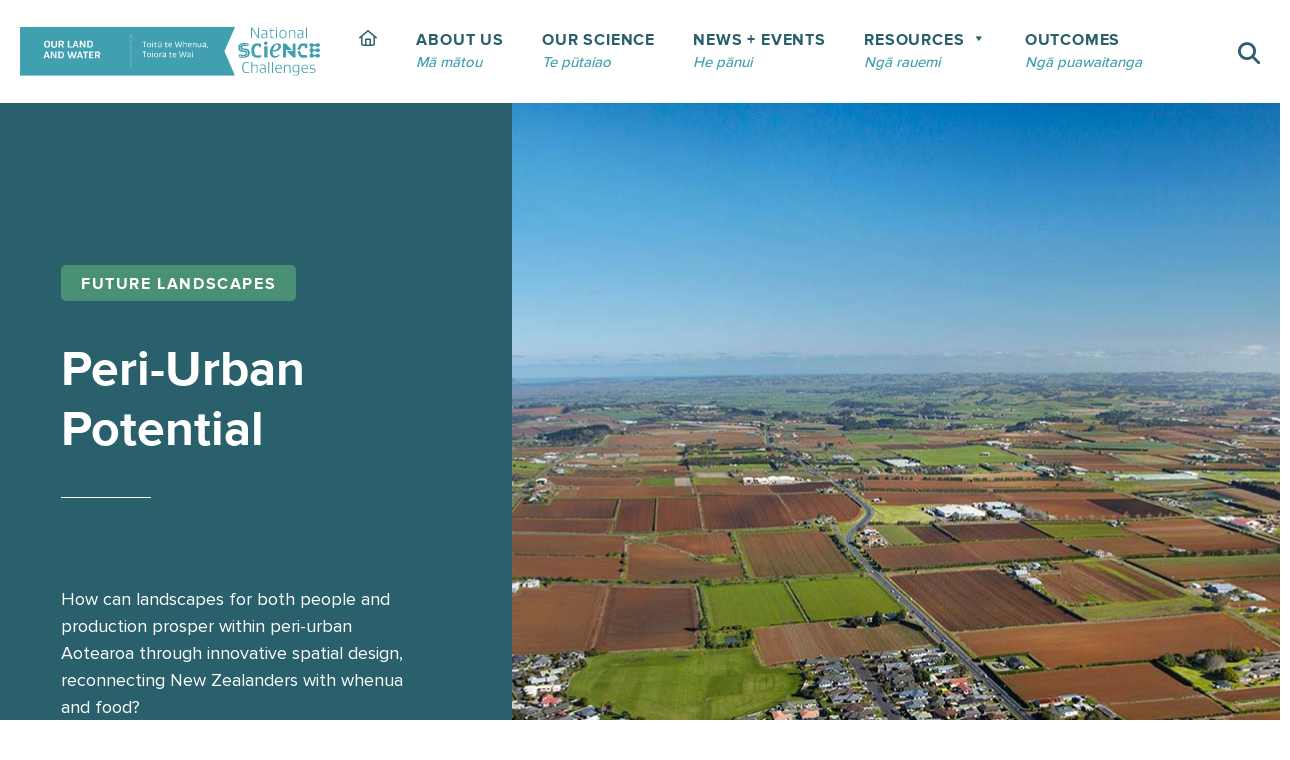

--- FILE ---
content_type: text/html; charset=UTF-8
request_url: https://ourlandandwater.nz/project/peri-urban-potential/
body_size: 142663
content:
<!DOCTYPE html><html lang="en-NZ"><head><script data-no-optimize="1">var litespeed_docref=sessionStorage.getItem("litespeed_docref");litespeed_docref&&(Object.defineProperty(document,"referrer",{get:function(){return litespeed_docref}}),sessionStorage.removeItem("litespeed_docref"));</script> <meta charset="UTF-8"><meta name="viewport" content="width=device-width, initial-scale=1"><link rel="profile" href="http://gmpg.org/xfn/11"><title>Peri-Urban Potential  -  Our Land &amp; Water - Toitū te Whenua, Toiora te Wai</title><style>img:is([sizes="auto" i], [sizes^="auto," i]) { contain-intrinsic-size: 3000px 1500px }</style><meta name="description" content="Discover how peri-urban areas offer unique opportunities for sustainable agriculture in New Zealand, bridging the gap between city life and rural farming practices. "><meta name="robots" content="index, follow, max-snippet:-1, max-image-preview:large, max-video-preview:-1"><link rel="canonical" href="https://ourlandandwater.nz/project/peri-urban-potential/"><meta property="og:url" content="https://ourlandandwater.nz/project/peri-urban-potential/"><meta property="og:site_name" content="Our Land &amp; Water - Toitū te Whenua, Toiora te Wai"><meta property="og:locale" content="en_NZ"><meta property="og:type" content="article"><meta property="article:author" content="https://www.facebook.com/OurLandandWater"><meta property="article:publisher" content="https://www.facebook.com/OurLandandWater"><meta property="og:title" content="Peri-Urban Potential  -  Our Land &amp; Water - Toitū te Whenua, Toiora te Wai"><meta property="og:description" content="Discover how peri-urban areas offer unique opportunities for sustainable agriculture in New Zealand, bridging the gap between city life and rural farming practices. "><meta property="og:image" content="https://ourlandandwater.nz/wp-content/uploads/2022/09/Peri-Urban-Potential.jpg"><meta property="og:image:secure_url" content="https://ourlandandwater.nz/wp-content/uploads/2022/09/Peri-Urban-Potential.jpg"><meta property="og:image:width" content="1200"><meta property="og:image:height" content="801"><meta property="og:image:alt" content="Peri Urban Potential"><meta name="twitter:card" content="summary_large_image"><meta name="twitter:site" content="ourlandandwater"><meta name="twitter:creator" content="ourlandandwater"><meta name="twitter:title" content="Peri-Urban Potential  -  Our Land &amp; Water - Toitū te Whenua, Toiora te Wai"><meta name="twitter:description" content="Discover how peri-urban areas offer unique opportunities for sustainable agriculture in New Zealand, bridging the gap between city life and rural farming practices. "><meta name="twitter:image" content="https://ourlandandwater.nz/wp-content/uploads/2022/09/Peri-Urban-Potential.jpg"><link rel='dns-prefetch' href='//plausible.io' /><style class="wpbf-google-fonts"></style><link data-optimized="2" rel="stylesheet" href="https://ourlandandwater.nz/wp-content/litespeed/ucss/4c792c03827df5e79674d6963a70e691.css?ver=7b71a" /><style id='wp-block-library-theme-inline-css'>.wp-block-audio :where(figcaption){color:#555;font-size:13px;text-align:center}.is-dark-theme .wp-block-audio :where(figcaption){color:#ffffffa6}.wp-block-audio{margin:0 0 1em}.wp-block-code{border:1px solid #ccc;border-radius:4px;font-family:Menlo,Consolas,monaco,monospace;padding:.8em 1em}.wp-block-embed :where(figcaption){color:#555;font-size:13px;text-align:center}.is-dark-theme .wp-block-embed :where(figcaption){color:#ffffffa6}.wp-block-embed{margin:0 0 1em}.blocks-gallery-caption{color:#555;font-size:13px;text-align:center}.is-dark-theme .blocks-gallery-caption{color:#ffffffa6}:root :where(.wp-block-image figcaption){color:#555;font-size:13px;text-align:center}.is-dark-theme :root :where(.wp-block-image figcaption){color:#ffffffa6}.wp-block-image{margin:0 0 1em}.wp-block-pullquote{border-bottom:4px solid;border-top:4px solid;color:currentColor;margin-bottom:1.75em}.wp-block-pullquote cite,.wp-block-pullquote footer,.wp-block-pullquote__citation{color:currentColor;font-size:.8125em;font-style:normal;text-transform:uppercase}.wp-block-quote{border-left:.25em solid;margin:0 0 1.75em;padding-left:1em}.wp-block-quote cite,.wp-block-quote footer{color:currentColor;font-size:.8125em;font-style:normal;position:relative}.wp-block-quote:where(.has-text-align-right){border-left:none;border-right:.25em solid;padding-left:0;padding-right:1em}.wp-block-quote:where(.has-text-align-center){border:none;padding-left:0}.wp-block-quote.is-large,.wp-block-quote.is-style-large,.wp-block-quote:where(.is-style-plain){border:none}.wp-block-search .wp-block-search__label{font-weight:700}.wp-block-search__button{border:1px solid #ccc;padding:.375em .625em}:where(.wp-block-group.has-background){padding:1.25em 2.375em}.wp-block-separator.has-css-opacity{opacity:.4}.wp-block-separator{border:none;border-bottom:2px solid;margin-left:auto;margin-right:auto}.wp-block-separator.has-alpha-channel-opacity{opacity:1}.wp-block-separator:not(.is-style-wide):not(.is-style-dots){width:100px}.wp-block-separator.has-background:not(.is-style-dots){border-bottom:none;height:1px}.wp-block-separator.has-background:not(.is-style-wide):not(.is-style-dots){height:2px}.wp-block-table{margin:0 0 1em}.wp-block-table td,.wp-block-table th{word-break:normal}.wp-block-table :where(figcaption){color:#555;font-size:13px;text-align:center}.is-dark-theme .wp-block-table :where(figcaption){color:#ffffffa6}.wp-block-video :where(figcaption){color:#555;font-size:13px;text-align:center}.is-dark-theme .wp-block-video :where(figcaption){color:#ffffffa6}.wp-block-video{margin:0 0 1em}:root :where(.wp-block-template-part.has-background){margin-bottom:0;margin-top:0;padding:1.25em 2.375em}</style><style id='presto-player-popup-trigger-style-inline-css'>:where(.wp-block-presto-player-popup-trigger) {
  /* reduce specificity */
  display: grid;
  gap: 1rem;
  cursor: pointer;
}

/* Play icon overlay for popup image trigger variation */
:where(.presto-popup-image-trigger) {
  position: relative;
  cursor: pointer;
}

:where(.presto-popup-image-trigger)::before {
  content: "";
  position: absolute;
  top: 50%;
  left: 50%;
  transform: translate(-50%, -50%);
  width: 48px;
  height: 48px;
  background-image: url("/wp-content/plugins/presto-player/src/admin/blocks/blocks/popup-trigger/../../../../../img/play-button.svg");
  background-size: contain;
  background-repeat: no-repeat;
  background-position: center;
  z-index: 10;
  pointer-events: none;
}

:where(.presto-popup-image-trigger img) {
  display: block;
  width: 100%;
  height: auto;
  filter: brightness(0.5);
}</style><style id='presto-player-popup-media-style-inline-css'>.wp-block-presto-player-popup.is-selected .wp-block-presto-player-popup-media {
  display: initial;
}

.wp-block-presto-player-popup.has-child-selected .wp-block-presto-player-popup-media {
  display: initial;
}

.presto-popup__overlay {
  position: fixed;
  top: 0;
  left: 0;
  z-index: 100000;
  overflow: hidden;
  width: 100%;
  height: 100vh;
  box-sizing: border-box;
  padding: 0 5%;
  visibility: hidden;
  opacity: 0;
  display: flex;
  align-items: center;
  justify-content: center;
  transition:
    opacity 0.2s ease,
    visibility 0.2s ease;

  --presto-popup-media-width: 1280px;
  --presto-popup-background-color: rgba(0, 0, 0, 0.917);
}

.presto-popup--active {
  visibility: visible;
  opacity: 1;
}

.presto-popup--active .presto-popup__content {
  transform: scale(1);
}

.presto-popup__content {
  position: relative;
  z-index: 9999999999;
  width: 100%;
  max-width: var(--presto-popup-media-width);
  transform: scale(0.9);
  transition: transform 0.2s ease;
}

.presto-popup__close-button {
  position: absolute;
  top: calc(env(safe-area-inset-top) + 16px);
  right: calc(env(safe-area-inset-right) + 16px);
  padding: 0;
  cursor: pointer;
  z-index: 5000000;
  min-width: 24px;
  min-height: 24px;
  width: 24px;
  height: 24px;
  display: flex;
  align-items: center;
  justify-content: center;
  border: none;
  background: none;
  box-shadow: none;
  transition: opacity 0.2s ease;
}

.presto-popup__close-button:hover,
.presto-popup__close-button:focus {
  opacity: 0.8;
  background: none;
  border: none;
}

.presto-popup__close-button:not(:hover):not(:active):not(.has-background) {
  background: none;
  border: none;
}

.presto-popup__close-button svg {
  width: 24px;
  height: 24px;
  fill: white;
}

.presto-popup__scrim {
  width: 100%;
  height: 100%;
  position: absolute;
  z-index: 2000000;
  background-color: var(--presto-popup-background-color, rgb(255, 255, 255));
}

.presto-popup__speak {
  position: absolute;
  width: 1px;
  height: 1px;
  padding: 0;
  margin: -1px;
  overflow: hidden;
  clip: rect(0, 0, 0, 0);
  white-space: nowrap;
  border: 0;
}</style><style id='wpseopress-local-business-style-inline-css'>span.wp-block-wpseopress-local-business-field{margin-right:8px}</style><style id='wpseopress-table-of-contents-style-inline-css'>.wp-block-wpseopress-table-of-contents li.active>a{font-weight:bold}</style><style id='wpgb-head-inline-css'>.wp-grid-builder:not(.wpgb-template),.wpgb-facet{opacity:0.01}.wpgb-facet fieldset{margin:0;padding:0;border:none;outline:none;box-shadow:none}.wpgb-facet fieldset:last-child{margin-bottom:40px;}.wpgb-facet fieldset legend.wpgb-sr-only{height:1px;width:1px}</style><style id='wpbf-premium-inline-css'>:root{--base-color-alt:#e6e6e6;--base-color:#e6e6e6;--brand-color:#29606b;--brand-color-alt:#29606b;--accent-color:#40a0b0;--accent-color-alt:#40a0b0;}input,optgroup,textarea,button,body,.wp-block-latest-comments__comment{line-height:1.5;}body{font-size:18px;}@media screen and (max-width:1080px){body{font-size:17px;}}@media screen and (max-width:810px){body{font-size:16px;}}h1,h2,h3,h4,h5,h6{color:#29606b;line-height:1.2;}h1{font-size:56px;}@media screen and (max-width:1080px){h1{font-size:45px;}}@media screen and (max-width:810px){h1{font-size:34px;}}h2{line-height:1.2;text-transform:none;}h2{color:#40a0b0;}h2{font-size:36px;}@media screen and (max-width:1080px){h2{font-size:30px;}}@media screen and (max-width:810px){h2{font-size:26px;}}h3{letter-spacing:1px;text-transform:none;}h3{color:#29606b;}h3{font-size:30px;}@media screen and (max-width:1080px){h3{font-size:24px;}}@media screen and (max-width:810px){h3{font-size:20px;}}h4{letter-spacing:1px;text-transform:none;}h4{color:#29606b;}h4{font-size:24px;}@media screen and (max-width:1080px){h4{font-size:19px;}}@media screen and (max-width:810px){h4{font-size:15px;}}h5{color:#29606b;}h5{font-size:20px;}@media screen and (max-width:1080px){h5{font-size:17px;}}@media screen and (max-width:810px){h5{font-size:14px;}}h6{color:#29606b;}h6{font-size:20px;}@media screen and (max-width:1080px){h6{font-size:17px;}}@media screen and (max-width:810px){h6{font-size:14px;}}body,button,input,optgroup,select,textarea,h1,h2,h3,h4,h5,h6{font-family:Proxima Nova,Arial,sans-serif;}body{color:#29606b;}h1,h2,h3,h4,h5,h6{font-family:Proxima Nova,Arial,sans-serif;}h2{font-family:Proxima Nova,Arial,sans-serif;font-weight:700;font-style:normal;}h3{font-family:Proxima Nova,Arial,sans-serif;font-weight:700;font-style:normal;}h4{font-family:Proxima Nova,Arial,sans-serif;}@media screen and (max-width:1080px){.scrolltop{right:10px;bottom:10px;}}.scrolltop{background-color:rgba(63,159,176,0.5);}.scrolltop:hover{background-color:#40a0b0;}a{color:#40a0b0;}.bypostauthor{border-color:#40a0b0;}.wpbf-button-primary{background:#40a0b0;}a:hover{color:#29c0b4;}.wpbf-button-primary:hover{background:#29c0b4;}.wpbf-menu > .current-menu-item > a{color:#29c0b4!important;}.wpbf-button,input[type="submit"]{border-radius:5px;background:#40a0b0;color:#ffffff;}.wpbf-button:hover,input[type="submit"]:hover{background:#29c0b4;color:#ffffff;}.wpbf-button-primary{background:#40a0b0;color:#ffffff;}.wpbf-button-primary:hover{background:#29c0b4;color:#ffffff;}.wp-block-button__link:not(.has-text-color){color:#ffffff;}.wp-block-button__link:not(.has-text-color):hover{color:#ffffff;}.wp-block-button__link:not(.has-background){background:#40a0b0;}.is-style-outline .wp-block-button__link:not(.has-text-color){border-color:#40a0b0;color:#40a0b0;}.wp-block-button:not(.is-style-outline) .wp-block-button__link:not(.has-background):not(.has-text-color):hover{background:#29c0b4;color:#ffffff;}.is-style-outline .wp-block-button__link:not(.has-text-color):not(.has-background):hover{border-color:#29c0b4;color:#29c0b4;}.wpbf-archive-content .wpbf-post{text-align:left;}.wpbf-nav-wrapper{max-width:100%;}.wpbf-navigation .wpbf-menu > .menu-item > a{padding-left:5px;padding-right:5px;}.wpbf-navigation-active .wpbf-nav-wrapper{max-width:100%;}.wpbf-navigation.wpbf-navigation-active{box-shadow:0px 0px 30px 0px rgba(0,0,0,.15);}@media screen and (max-width:1081px){.wpbf-navigation-active{display:none !important;}}@media (min-width:811px){.wpbf-grid-small-1-1 > *{width:100%;}.wpbf-grid-small-1-2 > *{width:50%;}.wpbf-grid-small-1-3 > *{width:33.333%;}.wpbf-grid-small-2-3 > *{width:66.666%;}.wpbf-grid-small-1-4 > *{width:25%;}.wpbf-grid-small-1-5 > *{width:20%;}.wpbf-grid-small-1-6 > *{width:16.666%;}.wpbf-grid-small-1-10 > *{width:10%;}.wpbf-small-1-1{width:100%;}.wpbf-small-1-2,.wpbf-small-2-4,.wpbf-small-3-6,.wpbf-small-5-10{width:50%;}.wpbf-small-1-3,.wpbf-small-2-6{width:33.333%;}.wpbf-small-2-3,.wpbf-small-4-6{width:66.666%;}.wpbf-small-1-4{width:25%;}.wpbf-small-3-4{width:75%;}.wpbf-small-1-5,.wpbf-small-2-10{width:20%;}.wpbf-small-2-5,.wpbf-small-4-10{width:40%;}.wpbf-small-3-5,.wpbf-small-6-10{width:60%;}.wpbf-small-4-5,.wpbf-small-8-10{width:80%;}.wpbf-small-1-6{width:16.666%;}.wpbf-small-5-6{width:83.333%;}.wpbf-small-1-10{width:10%;}.wpbf-small-3-10{width:30%;}.wpbf-small-7-10{width:70%;}.wpbf-small-9-10{width:90%;}}@media (min-width:1081px){.wpbf-no-sidebar .alignwide{margin-left:-50px;margin-right:-50px;max-width:unset;}.wpbf-grid-divider > [class*='wpbf-medium-']:not(.wpbf-medium-1-1):nth-child(n+2){border-left:1px solid #d9d9e0;}.wpbf-grid-medium-1-1 > *{width:100%;}.wpbf-grid-medium-1-2 > *{width:50%;}.wpbf-grid-medium-1-3 > *{width:33.333%;}.wpbf-grid-medium-2-3 > *{width:66.666%;}.wpbf-grid-medium-1-4 > *{width:25%;}.wpbf-grid-medium-1-5 > *{width:20%;}.wpbf-grid-medium-1-6 > *{width:16.666%;}.wpbf-grid-medium-1-10 > *{width:10%;}.wpbf-medium-1-1{width:100%;}.wpbf-medium-1-2,.wpbf-medium-2-4,.wpbf-medium-3-6,.wpbf-medium-5-10{width:50%;}.wpbf-medium-1-3,.wpbf-medium-2-6{width:33.333%;}.wpbf-medium-2-3,.wpbf-medium-4-6{width:66.666%;}.wpbf-medium-1-4{width:25%;}.wpbf-medium-3-4{width:75%;}.wpbf-medium-1-5,.wpbf-medium-2-10{width:20%;}.wpbf-medium-2-5,.wpbf-medium-4-10{width:40%;}.wpbf-medium-3-5,.wpbf-medium-6-10{width:60%;}.wpbf-medium-4-5,.wpbf-medium-8-10{width:80%;}.wpbf-medium-1-6{width:16.666%;}.wpbf-medium-5-6{width:83.333%;}.wpbf-medium-1-10{width:10%;}.wpbf-medium-3-10{width:30%;}.wpbf-medium-7-10{width:70%;}.wpbf-medium-9-10{width:90%;}}@media (min-width:1082px){.wpbf-no-sidebar .alignwide{margin-left:-75px;margin-right:-75px;}.wpbf-grid-divider > [class*='wpbf-large-']:not(.wpbf-large-1-1):nth-child(n+2){border-left:1px solid #d9d9e0;}.wpbf-grid-large-1-1 > *{width:100%;}.wpbf-grid-large-1-2 > *{width:50%;}.wpbf-grid-large-1-3 > *{width:33.333%;}.wpbf-grid-large-2-3 > *{width:66.666%;}.wpbf-grid-large-1-4 > *{width:25%;}.wpbf-grid-large-1-5 > *{width:20%;}.wpbf-grid-large-1-6 > *{width:16.666%;}.wpbf-grid-large-1-10 > *{width:10%;}.wpbf-large-1-1{width:100%;}.wpbf-large-1-2,.wpbf-large-2-4,.wpbf-large-3-6,.wpbf-large-5-10{width:50%;}.wpbf-large-1-3,.wpbf-large-2-6{width:33.333%;}.wpbf-large-2-3,.wpbf-large-4-6{width:66.666%;}.wpbf-large-1-4{width:25%;}.wpbf-large-3-4{width:75%;}.wpbf-large-1-5,.wpbf-large-2-10{width:20%;}.wpbf-large-2-5,.wpbf-large-4-10{width:40%;}.wpbf-large-3-5,.wpbf-large-6-10{width:60%;}.wpbf-large-4-5,.wpbf-large-8-10{width:80%;}.wpbf-large-1-6{width:16.666%;}.wpbf-large-5-6{width:83.333%;}.wpbf-large-1-10{width:10%;}.wpbf-large-3-10{width:30%;}.wpbf-large-7-10{width:70%;}.wpbf-large-9-10{width:90%;}}@media (min-width:1201px){.wpbf-grid-xlarge-1-1 > *{width:100%;}.wpbf-grid-xlarge-1-2 > *{width:50%;}.wpbf-grid-xlarge-1-3 > *{width:33.333%;}.wpbf-grid-xlarge-2-3 > *{width:66.666%;}.wpbf-grid-xlarge-1-4 > *{width:25%;}.wpbf-grid-xlarge-1-5 > *{width:20%;}.wpbf-grid-xlarge-1-6 > *{width:16.666%;}.wpbf-grid-xlarge-1-10 > *{width:10%;}.wpbf-xlarge-1-1{width:100%;}.wpbf-xlarge-1-2,.wpbf-xlarge-2-4,.wpbf-xlarge-3-6,.wpbf-xlarge-5-10{width:50%;}.wpbf-xlarge-1-3,.wpbf-xlarge-2-6{width:33.333%;}.wpbf-xlarge-2-3,.wpbf-xlarge-4-6{width:66.666%;}.wpbf-xlarge-1-4{width:25%;}.wpbf-xlarge-3-4{width:75%;}.wpbf-xlarge-1-5,.wpbf-xlarge-2-10{width:20%;}.wpbf-xlarge-2-5,.wpbf-xlarge-4-10{width:40%;}.wpbf-xlarge-3-5,.wpbf-xlarge-6-10{width:60%;}.wpbf-xlarge-4-5,.wpbf-xlarge-8-10{width:80%;}.wpbf-xlarge-1-6{width:16.666%;}.wpbf-xlarge-5-6{width:83.333%;}.wpbf-xlarge-1-10{width:10%;}.wpbf-xlarge-3-10{width:30%;}.wpbf-xlarge-7-10{width:70%;}.wpbf-xlarge-9-10{width:90%;}}@media screen and (max-width:1200px){.wpbf-margin-xlarge{margin-top:80px;margin-bottom:80px;}.wpbf-margin-xlarge-top{margin-top:80px;}.wpbf-margin-xlarge-bottom{margin-bottom:80px;}.wpbf-margin-xlarge-left{margin-left:80px;}.wpbf-margin-xlarge-right{margin-right:80px;}.wpbf-padding-xlarge{padding-top:80px;padding-bottom:80px;}.wpbf-padding-xlarge-top{padding-top:80px;}.wpbf-padding-xlarge-bottom{padding-bottom:80px;}.wpbf-padding-xlarge-left{padding-left:80px;}.wpbf-padding-xlarge-right{padding-right:80px;}}@media screen and (max-width:1081px){.wpbf-margin-large,.wpbf-margin-xlarge{margin-top:40px;margin-bottom:40px;}.wpbf-margin-large-top{margin-top:40px;}.wpbf-margin-large-bottom{margin-bottom:40px;}.wpbf-margin-large-left{margin-left:40px;}.wpbf-margin-large-right{margin-right:40px;}.wpbf-margin-xlarge-top{margin-top:40px;}.wpbf-margin-xlarge-bottom{margin-bottom:40px;}.wpbf-margin-xlarge-left{margin-left:40px;}.wpbf-margin-xlarge-right{margin-right:40px;}.wpbf-padding-large,.wpbf-padding-xlarge{padding-top:40px;padding-bottom:40px;}.wpbf-padding-large-top{padding-top:40px;}.wpbf-padding-large-bottom{padding-bottom:40px;}.wpbf-padding-large-left{padding-left:40px;}.wpbf-padding-large-right{padding-right:40px;}.wpbf-padding-xlarge-top{padding-top:40px;}.wpbf-padding-xlarge-bottom{padding-bottom:40px;}.wpbf-padding-xlarge-left{padding-left:40px;}.wpbf-padding-xlarge-right{padding-right:40px;}}@media screen and (max-width:1080px){.wpbf-footer-two-columns,.wpbf-pre-header-two-columns{display:block;}.wpbf-footer-two-columns .wpbf-inner-footer-left,.wpbf-footer-two-columns .wpbf-inner-footer-right,.wpbf-pre-header-two-columns .wpbf-inner-pre-header-left,.wpbf-pre-header-two-columns .wpbf-inner-pre-header-right{display:block;width:100%;text-align:center;}.wpbf-page-footer .wpbf-inner-footer-right .wpbf-menu{float:none;width:100%; display:flex; align-items:center; justify-content:center;}.wpbf-page-footer .wpbf-inner-footer-left .wpbf-menu{float:none;width:100%; display:flex; align-items:center; justify-content:center;}}@media screen and (max-width:810px){.wpbf-margin-medium,.wpbf-margin-large,.wpbf-margin-xlarge{margin-top:20px;margin-bottom:20px;}.wpbf-margin-large-top{margin-top:20px;}.wpbf-margin-large-bottom{margin-bottom:20px;}.wpbf-margin-large-left{margin-left:20px;}.wpbf-margin-large-right{margin-right:20px;}.wpbf-margin-medium-top{margin-top:20px;}.wpbf-margin-medium-bottom{margin-bottom:20px;}.wpbf-margin-medium-left{margin-left:20px;}.wpbf-margin-medium-right{margin-right:20px;}.wpbf-margin-xlarge-top{margin-top:20px;}.wpbf-margin-xlarge-bottom{margin-bottom:20px;}.wpbf-margin-xlarge-left{margin-left:20px;}.wpbf-margin-xlarge-right{margin-right:20px;}.wpbf-padding-medium,.wpbf-padding-large,.wpbf-padding-xlarge{padding-top:20px;padding-bottom:20px;}.wpbf-padding-large-top{padding-top:20px;}.wpbf-padding-large-bottom{padding-bottom:20px;}.wpbf-padding-large-left{padding-left:20px;}.wpbf-padding-large-right{padding-right:20px;}.wpbf-padding-medium-top{padding-top:20px;}.wpbf-padding-medium-bottom{padding-bottom:20px;}.wpbf-padding-medium-left{padding-left:20px;}.wpbf-padding-medium-right{padding-right:20px;}.wpbf-padding-xlarge-top{padding-top:20px;}.wpbf-padding-xlarge-bottom{padding-bottom:20px;}.wpbf-padding-xlarge-left{padding-left:20px;}.wpbf-padding-xlarge-right{padding-right:20px;}}@media (min-width:1082px){.wpbf-visible-small{display:none !important;}.wpbf-visible-medium{display:none !important;}.wpbf-hidden-large{display:none !important;}}@media (min-width:1081px) and (max-width:1081px){.wpbf-visible-small{display:none !important;}.wpbf-visible-large{display:none !important ;}.wpbf-hidden-medium{display:none !important;}}@media (max-width:1080px){.wpbf-visible-medium{display:none !important;}.wpbf-visible-large{display:none !important;}.wpbf-hidden-small{display:none !important;}}@media (min-width: 1082px){.wpbf-row-reverse-large{flex-direction:row-reverse;}.wpbf-column-reverse-large{flex-direction:column-reverse;}}@media screen and (max-width:1080px){.wpbf-row-reverse-medium{flex-direction:row-reverse;}.wpbf-column-reverse-medium{flex-direction:column-reverse;}}@media screen and (max-width:810px){.wpbf-row-reverse-small{flex-direction:row-reverse;}.wpbf-column-reverse-small{flex-direction:column-reverse;}}</style><style id='kadence-blocks-global-variables-inline-css'>:root {--global-kb-font-size-sm:clamp(0.8rem, 0.73rem + 0.217vw, 0.9rem);--global-kb-font-size-md:clamp(1.1rem, 0.995rem + 0.326vw, 1.25rem);--global-kb-font-size-lg:clamp(1.75rem, 1.576rem + 0.543vw, 2rem);--global-kb-font-size-xl:clamp(2.25rem, 1.728rem + 1.63vw, 3rem);--global-kb-font-size-xxl:clamp(2.5rem, 1.456rem + 3.26vw, 4rem);--global-kb-font-size-xxxl:clamp(2.75rem, 0.489rem + 7.065vw, 6rem);}:root {--global-palette1: #3182CE;--global-palette2: #2B6CB0;--global-palette3: #1A202C;--global-palette4: #2D3748;--global-palette5: #4A5568;--global-palette6: #718096;--global-palette7: #EDF2F7;--global-palette8: #F7FAFC;--global-palette9: #ffffff;}</style> <script type="litespeed/javascript" data-src="https://ourlandandwater.nz/wp-includes/js/jquery/jquery.min.js?ver=3.7.1" id="jquery-core-js"></script> <script defer data-domain='ourlandandwater.nz' data-api='https://plausible.io/api/event' data-cfasync='false' event-author='avanti' event-science_theme="Future Landscapes" event-audience="Government" event-audience="Regional Authority" event-region="Bay of Plenty" event-region="Canterbury" event-topic="Collaboration" event-topic="Farming for Good" event-topic="Te Ao Māori" event-user_logged_in='no' src="https://plausible.io/js/plausible.outbound-links.file-downloads.tagged-events.pageview-props.js?ver=2.5.0" id="plausible-analytics-js"></script> <script id="plausible-analytics-js-after">window.plausible = window.plausible || function() { (window.plausible.q = window.plausible.q || []).push(arguments) }</script> <link rel="https://api.w.org/" href="https://ourlandandwater.nz/wp-json/" /><link rel="alternate" title="JSON" type="application/json" href="https://ourlandandwater.nz/wp-json/wp/v2/project/19957" /><style>/* Environment indicator container */
    #wp-admin-bar-environment-indicator {
      margin: 0 !important;
    }
    /* Environment indicator pill appearance */
    #wp-admin-bar-environment-indicator .ab-item {
      padding: 0 8px !important;
      font-size: 10px !important;
      font-weight: bold !important;
      line-height: 17px !important;
      height: auto !important;
      margin-top: 7px !important;
      margin-right: 5px !important;
      border-radius: 10px !important;
      background: rgba(255,255,255,0.2) !important;
      cursor: default !important;
      text-transform: uppercase !important;
    }
    /* Make production indicator green like staging admin bar */
    #wp-admin-bar-environment-indicator.production-env .ab-item {
      background: #00a32a !important;
    }
    /* Prevent hover effects - keep text white */
    #wp-admin-bar-environment-indicator .ab-item:hover,
    #wp-admin-bar-environment-indicator:hover .ab-item {
      color: #fff !important;
      background-color: rgba(255,255,255,0.2) !important;
    }
    #wp-admin-bar-environment-indicator.production-env .ab-item:hover,
    #wp-admin-bar-environment-indicator.production-env:hover .ab-item {
      background: #00a32a !important;
    }</style> <script type="litespeed/javascript">var bb_powerpack={version:'2.40.10',getAjaxUrl:function(){return atob('aHR0cHM6Ly9vdXJsYW5kYW5kd2F0ZXIubnovd3AtYWRtaW4vYWRtaW4tYWpheC5waHA=')},callback:function(){},mapMarkerData:{},post_id:'19957',search_term:'',current_page:'https://ourlandandwater.nz/project/peri-urban-potential/',conditionals:{is_front_page:!1,is_home:!1,is_archive:!1,current_post_type:'',is_tax:!1,is_author:!1,current_author:!1,is_search:!1,}}</script>  <script type="litespeed/javascript" data-src="https://www.googletagmanager.com/gtag/js?id=G-8WW57NB2NR"></script> <script type="litespeed/javascript">window.dataLayer=window.dataLayer||[];function gtag(){dataLayer.push(arguments)}
gtag('js',new Date());gtag('config','G-8WW57NB2NR')</script> <meta name="theme-color" content="#40a0b0">
 <script type="litespeed/javascript">(function(w,d,s,l,i){w[l]=w[l]||[];w[l].push({'gtm.start':new Date().getTime(),event:'gtm.js'});var f=d.getElementsByTagName(s)[0],j=d.createElement(s),dl=l!='dataLayer'?'&l='+l:'';j.async=!0;j.src='https://www.googletagmanager.com/gtm.js?id='+i+dl;f.parentNode.insertBefore(j,f)})(window,document,'script','dataLayer','GTM-P9S4XLR')</script> 
<noscript><style>.wp-grid-builder .wpgb-card.wpgb-card-hidden .wpgb-card-wrapper{opacity:1!important;visibility:visible!important;transform:none!important}.wpgb-facet {opacity:1!important;pointer-events:auto!important}.wpgb-facet *:not(.wpgb-pagination-facet){display:none}</style></noscript><meta name="theme-color" content="#40a0b0"><link rel="icon" href="https://ourlandandwater.nz/wp-content/uploads/2019/02/cropped-OLAW-logo-200w-32x32.png" sizes="32x32" /><link rel="icon" href="https://ourlandandwater.nz/wp-content/uploads/2019/02/cropped-OLAW-logo-200w-192x192.png" sizes="192x192" /><link rel="apple-touch-icon" href="https://ourlandandwater.nz/wp-content/uploads/2019/02/cropped-OLAW-logo-200w-180x180.png" /><meta name="msapplication-TileImage" content="https://ourlandandwater.nz/wp-content/uploads/2019/02/cropped-OLAW-logo-200w-270x270.png" /><style id="kt_central_palette_gutenberg_css" type="text/css">.has-central-palette-9-color{color:#FFFFFF !important}.has-central-palette-9-background-color{background-color:#FFFFFF !important}.has-central-palette-4-color{color:#20383F !important}.has-central-palette-4-background-color{background-color:#20383F !important}.has-central-palette-2-color{color:#1E434B !important}.has-central-palette-2-background-color{background-color:#1E434B !important}.has-central-palette-3-color{color:#29606B !important}.has-central-palette-3-background-color{background-color:#29606B !important}.has-central-palette-1-color{color:#40A0B0 !important}.has-central-palette-1-background-color{background-color:#40A0B0 !important}.has-central-palette-5-color{color:#29C0B4 !important}.has-central-palette-5-background-color{background-color:#29C0B4 !important}.has-central-palette-19-color{color:#E1F0EC !important}.has-central-palette-19-background-color{background-color:#E1F0EC !important}.has-central-palette-8-color{color:#E9F8F7 !important}.has-central-palette-8-background-color{background-color:#E9F8F7 !important}.has-central-palette-7-color{color:#F7FBFB !important}.has-central-palette-7-background-color{background-color:#F7FBFB !important}.has-central-palette-10-color{color:#4A9075 !important}.has-central-palette-10-background-color{background-color:#4A9075 !important}.has-central-palette-11-color{color:#C8BF3D !important}.has-central-palette-11-background-color{background-color:#C8BF3D !important}.has-central-palette-12-color{color:#C5726A !important}.has-central-palette-12-background-color{background-color:#C5726A !important}.has-central-palette-13-color{color:#7879B1 !important}.has-central-palette-13-background-color{background-color:#7879B1 !important}.has-central-palette-14-color{color:#6BA8A8 !important}.has-central-palette-14-background-color{background-color:#6BA8A8 !important}.has-central-palette-17-color{color:#989D9F !important}.has-central-palette-17-background-color{background-color:#989D9F !important}.has-central-palette-18-color{color:#C7C6C6 !important}.has-central-palette-18-background-color{background-color:#C7C6C6 !important}</style><style id="wp-custom-css">button.fl-builder-feedback-button.fl-builder-button {
    display: none;
}</style><style type="text/css">/** Mega Menu CSS: fs **/</style></head><body class="wp-singular project-template-default single single-project postid-19957 wp-theme-page-builder-framework wp-child-theme-olw-wpbf fl-builder-2-9-4-2 fl-themer-1-5-2-1 fl-no-js wpbf-responsive-breakpoints wpbf-mobile-breakpoint-810 wpbf-medium-breakpoint-1080 wpbf-desktop-breakpoint-1081 fl-theme-builder-footer fl-theme-builder-footer-footer fl-theme-builder-part fl-theme-builder-part-max-mega-menu-width-ref fl-theme-builder-header fl-theme-builder-header-header fl-theme-builder-singular fl-theme-builder-singular-project-single mega-menu-mobile-menu mega-menu-main-menu wpbf wpbf-peri-urban-potential wpbf-no-sidebar wpbf-full-width" itemscope="itemscope" itemtype="https://schema.org/WebPage"><a class="screen-reader-text skip-link" href="#content" title="Skip to content">Skip to content</a>
<noscript><iframe data-lazyloaded="1" src="about:blank" data-litespeed-src="https://www.googletagmanager.com/ns.html?id=GTM-P9S4XLR" height="0" width="0" style="display:none;visibility:hidden"></iframe></noscript><div id="container" class="hfeed wpbf-page"><header class="fl-builder-content fl-builder-content-18779 fl-builder-global-templates-locked" data-post-id="18779" data-type="header" data-sticky="1" data-sticky-on="all" data-sticky-breakpoint="medium" data-shrink="1" data-overlay="0" data-overlay-bg="transparent" data-shrink-image-height="50px" role="banner" itemscope="itemscope" itemtype="http://schema.org/WPHeader"><div class="fl-row fl-row-full-width fl-row-bg-color fl-node-zueoyi6b0wvd fl-row-default-height fl-row-align-center" data-node="zueoyi6b0wvd"><div class="fl-row-content-wrap"><div class="fl-row-content fl-row-full-width fl-node-content"><div class="fl-col-group fl-node-xh7di2f8kocz" data-node="xh7di2f8kocz"><div class="fl-col fl-node-su0ilka9qc1x fl-col-bg-color bb-flexbox" data-node="su0ilka9qc1x"><div class="fl-col-content fl-node-content"><div class="fl-module fl-module-photo fl-node-c4oed6tmhr7p olw-logo" data-node="c4oed6tmhr7p"><div class="fl-module-content fl-node-content"><div class="fl-photo fl-photo-align-left" itemscope itemtype="https://schema.org/ImageObject"><div class="fl-photo-content fl-photo-img-svg">
<a href="https://ourlandandwater.nz" target="_self" itemprop="url">
<img decoding="async" class="fl-photo-img wp-image-26400 size-full" src="https://ourlandandwater.nz/wp-content/uploads/2022/07/our-land-and-water-logo.svg" alt="Our Land And Water Logo" itemprop="image" height="58" width="362" title="Our Land And Water Logo"  data-no-lazy="1" />
</a></div></div></div></div><div class="fl-module fl-module-html fl-node-z7ikyr0s1fdp olw-menu" data-node="z7ikyr0s1fdp"><div class="fl-module-content fl-node-content"><div class="fl-html"><style class="wpbf-mega-menu-styles"></style><div id="mega-menu-wrap-main_menu" class="mega-menu-wrap"><div class="mega-menu-toggle"><div class="mega-toggle-blocks-left"></div><div class="mega-toggle-blocks-center"></div><div class="mega-toggle-blocks-right"><div class='mega-toggle-block mega-menu-toggle-animated-block mega-toggle-block-1' id='mega-toggle-block-1'><button aria-label="Toggle Menu" class="mega-toggle-animated mega-toggle-animated-slider" type="button" aria-expanded="false">
<span class="mega-toggle-animated-box">
<span class="mega-toggle-animated-inner"></span>
</span>
</button></div></div></div><ul id="mega-menu-main_menu" class="mega-menu max-mega-menu mega-menu-horizontal mega-no-js" data-event="hover_intent" data-effect="fade_up" data-effect-speed="200" data-effect-mobile="slide" data-effect-speed-mobile="200" data-panel-width=".olw-mega-menu-width-ref .fl-row-content" data-mobile-force-width="body" data-second-click="go" data-document-click="collapse" data-vertical-behaviour="accordion" data-breakpoint="1023" data-unbind="true" data-mobile-state="collapse_all" data-mobile-direction="vertical" data-hover-intent-timeout="300" data-hover-intent-interval="100" data-overlay-desktop="false" data-overlay-mobile="false"><li class="mega-menu-item mega-menu-item-type-post_type mega-menu-item-object-page mega-menu-item-home mega-align-bottom-left mega-menu-flyout mega-has-description mega-menu-item-2069" id="mega-menu-item-2069"><a class="mega-menu-link" href="https://ourlandandwater.nz/" tabindex="0"><span class="mega-description-group"><span class="mega-menu-title"><i class="olw-icon-house"></i></span><span class="mega-menu-description">‍ </span></span></a></li><li class="mega-menu-item mega-menu-item-type-post_type mega-menu-item-object-page mega-menu-item-has-children mega-menu-megamenu mega-menu-grid mega-align-bottom-left mega-menu-grid mega-hide-arrow mega-has-description mega-menu-item-19232" id="mega-menu-item-19232"><a class="mega-menu-link" href="https://ourlandandwater.nz/about-us/" aria-expanded="false" tabindex="0"><span class="mega-description-group"><span class="mega-menu-title">About Us</span><span class="mega-menu-description">Mā mātou</span></span><span class="mega-indicator" aria-hidden="true"></span></a><ul class="mega-sub-menu" role='presentation'><li class="mega-menu-row" id="mega-menu-19232-0"><ul class="mega-sub-menu" style='--columns:5' role='presentation'><li class="mega-menu-column mega-menu-columns-3-of-5" style="--columns:5; --span:3" id="mega-menu-19232-0-0"><ul class="mega-sub-menu"><li class="mega-olw-2col-submenu mega-menu-item mega-menu-item-type-custom mega-menu-item-object-custom mega-menu-item-has-children mega-2-columns mega-has-description mega-menu-item-18732 olw-2col-submenu" id="mega-menu-item-18732"><a class="mega-menu-link"><span class="mega-description-group"><span class="mega-menu-title">About Our Land and Water</span><span class="mega-menu-description">Our objective, set by Government, is to enhance the production and productivity of New Zealand’s primary sector, while maintaining and improving the quality of the country’s land and water for future generations.</span></span><span class="mega-indicator" aria-hidden="true"></span></a><ul class="mega-sub-menu"><li class="mega-olw-title mega-menu-item mega-menu-item-type-post_type mega-menu-item-object-page mega-menu-item-has-children mega-has-description mega-menu-item-18696 olw-title" id="mega-menu-item-18696"><a class="mega-menu-link" href="https://ourlandandwater.nz/about-us/" aria-expanded="false"><span class="mega-description-group"><span class="mega-menu-title">About Us</span><span class="mega-menu-description"> </span></span><span class="mega-indicator" aria-hidden="true"></span></a><ul class="mega-sub-menu"><li class="mega-menu-item mega-menu-item-type-post_type mega-menu-item-object-page mega-has-description mega-menu-item-25879" id="mega-menu-item-25879"><a class="mega-menu-link" href="https://ourlandandwater.nz/about-us/"><span class="mega-description-group"><span class="mega-menu-title">About Us</span><span class="mega-menu-description"> </span></span></a></li><li class="mega-menu-item mega-menu-item-type-post_type mega-menu-item-object-page mega-has-description mega-menu-item-18697" id="mega-menu-item-18697"><a class="mega-menu-link" href="https://ourlandandwater.nz/about-us/how-we-work/"><span class="mega-description-group"><span class="mega-menu-title">How We Worked</span><span class="mega-menu-description"> </span></span></a></li><li class="mega-menu-item mega-menu-item-type-post_type mega-menu-item-object-page mega-has-description mega-menu-item-18701" id="mega-menu-item-18701"><a class="mega-menu-link" href="https://ourlandandwater.nz/about-us/our-key-collaborators/"><span class="mega-description-group"><span class="mega-menu-title">Our Key Collaborators</span><span class="mega-menu-description"> </span></span></a></li><li class="mega-menu-item mega-menu-item-type-post_type mega-menu-item-object-page mega-has-description mega-menu-item-18698" id="mega-menu-item-18698"><a class="mega-menu-link" href="https://ourlandandwater.nz/about-us/our-strategy/"><span class="mega-description-group"><span class="mega-menu-title">Our Strategy</span><span class="mega-menu-description"> </span></span></a></li><li class="mega-menu-item mega-menu-item-type-post_type mega-menu-item-object-page mega-has-description mega-menu-item-18699" id="mega-menu-item-18699"><a class="mega-menu-link" href="https://ourlandandwater.nz/about-us/te-ao-maori/"><span class="mega-description-group"><span class="mega-menu-title">Te Ao Māori</span><span class="mega-menu-description"> </span></span></a></li><li class="mega-menu-item mega-menu-item-type-post_type mega-menu-item-object-page mega-has-description mega-menu-item-25280" id="mega-menu-item-25280"><a class="mega-menu-link" href="https://ourlandandwater.nz/about-us/our-documents/"><span class="mega-description-group"><span class="mega-menu-title">Our Documents</span><span class="mega-menu-description"> </span></span></a></li></ul></li><li class="mega-olw-title mega-menu-item mega-menu-item-type-post_type mega-menu-item-object-page mega-menu-item-has-children mega-has-description mega-menu-item-18700 olw-title" id="mega-menu-item-18700"><a class="mega-menu-link" href="https://ourlandandwater.nz/about-us/our-people/" aria-expanded="false"><span class="mega-description-group"><span class="mega-menu-title">Our People</span><span class="mega-menu-description"> </span></span><span class="mega-indicator" aria-hidden="true"></span></a><ul class="mega-sub-menu"><li class="mega-menu-item mega-menu-item-type-custom mega-menu-item-object-custom mega-menu-item-18738" id="mega-menu-item-18738"><a class="mega-menu-link" href="https://ourlandandwater.nz/about-us/our-people/#no1">Directorate</a></li><li class="mega-menu-item mega-menu-item-type-custom mega-menu-item-object-custom mega-menu-item-18739" id="mega-menu-item-18739"><a class="mega-menu-link" href="https://ourlandandwater.nz/about-us/our-people/#no2">Science Leadership Team</a></li><li class="mega-menu-item mega-menu-item-type-custom mega-menu-item-object-custom mega-menu-item-18740" id="mega-menu-item-18740"><a class="mega-menu-link" href="https://ourlandandwater.nz/about-us/our-people/#no3">Governance Group</a></li><li class="mega-menu-item mega-menu-item-type-custom mega-menu-item-object-custom mega-menu-item-18741" id="mega-menu-item-18741"><a class="mega-menu-link" href="https://ourlandandwater.nz/about-us/our-people/#no5">Science and Stakeholder Advisory Panel</a></li></ul></li></ul></li></ul></li><li class="mega-menu-column mega-olw-side-col mega-menu-columns-2-of-5 olw-side-col" style="--columns:5; --span:2" id="mega-menu-19232-0-1"><ul class="mega-sub-menu"><li class="mega-menu-item mega-menu-item-type-custom mega-menu-item-object-custom mega-has-description mega-menu-item-18737" id="mega-menu-item-18737"><a class="mega-menu-link"><span class="mega-description-group"><span class="mega-menu-title">Our Strategy & Documents</span><span class="mega-menu-description">Our strategy outlines Our Land and Water’s vision of a future in which catchments contain mosaics of land uses that are more resilient, healthy and prosperous than they are today.</span></span></a></li><li class="mega-menu-item mega-menu-item-type-widget widget_custom_html mega-menu-item-custom_html-6" id="mega-menu-item-custom_html-6"><div class="textwidget custom-html-widget"><a href="https://ourlandandwater.nz/wp-content/uploads/2019/02/OLWStrategy2019-2024.pdf">
<img data-lazyloaded="1" src="[data-uri]" width="498" height="565" decoding="async" style="display: block; width: 270px; height: auto; max-height: none; margin-bottom: 20px;" data-src="https://ourlandandwater.nz/wp-content/uploads/2019/03/Wai-Ora-Cover-pdf.jpg.webp" />
View Our Strategy Document 2019 – 2024 <i class="olw-icon-arrow-right-long"></i>
</a></div></li></ul></li></ul></li></ul></li><li class="mega-olw-our-science mega-menu-item mega-menu-item-type-custom mega-menu-item-object-custom mega-menu-item-has-children mega-align-bottom-left mega-menu-tabbed mega-hide-arrow mega-menu-megamenu mega-has-description mega-menu-item-2082 olw-our-science" id="mega-menu-item-2082"><a class="mega-menu-link" aria-expanded="false" tabindex="0"><span class="mega-description-group"><span class="mega-menu-title">Our Science</span><span class="mega-menu-description">Te pūtaiao</span></span><span class="mega-indicator" aria-hidden="true"></span></a><ul class="mega-sub-menu"><li class="mega-hide mega-menu-item mega-menu-item-type-post_type mega-menu-item-object-page mega-menu-item-has-children mega-menu-megamenu mega-menu-grid mega-hide-arrow mega-has-description mega-menu-item-18702 hide" id="mega-menu-item-18702"><a class="mega-menu-link" href="https://ourlandandwater.nz/future-landscapes/"><span class="mega-description-group"><span class="mega-menu-title">Future Landscapes <span class="olw-te-reo">Ngā Horanuku Anamata</span></span><span class="mega-menu-description">In the future, landscapes will contain mosaics of land use that are more resilient, healthy and prosperous than today.</span></span><span class="mega-indicator" aria-hidden="true"></span></a><ul class="mega-sub-menu" role='presentation'><li class="mega-menu-row" id="mega-menu-18702-0"><ul class="mega-sub-menu" style='--columns:2' role='presentation'><li class="mega-menu-column mega-menu-columns-2-of-2" style="--columns:2; --span:2" id="mega-menu-18702-0-0"><ul class="mega-sub-menu"><li class="mega-olw-2-col mega-menu-item mega-menu-item-type-custom mega-menu-item-object-custom mega-disable-link mega-menu-column-standard mega-menu-columns-1-of-6 mega-menu-item-18799 olw-2-col" style="--columns:6; --span:1" id="mega-menu-item-18799"><ul class="olw-posts-list-projects"><li class="olw-project-completed">
<a href="https://ourlandandwater.nz/project/assessing-contaminants-with-stream-order/">Assessing Contaminants with Stream Order</a></li><li class="olw-project-completed">
<a href="https://ourlandandwater.nz/project/benign-denitrification-in-groundwaters/">Benign Denitrification in Groundwaters</a></li><li class="olw-project-completed">
<a href="https://ourlandandwater.nz/project/cascade-of-soil-erosion/">Cascade of Soil Erosion</a></li><li class="olw-project-completed">
<a href="https://ourlandandwater.nz/project/connecting-soil-and-water-quality/">Connecting Soil and Water Quality</a></li><li class="olw-project-completed">
<a href="https://ourlandandwater.nz/project/crop-disease-under-climate-change/">Crop Disease Under Climate Change</a></li><li class="olw-project-completed">
<a href="https://ourlandandwater.nz/project/faecal-source-tracking/">Faecal Source Tracking</a></li><li class="olw-project-completed">
<a href="https://ourlandandwater.nz/project/healthy-estuaries/">Healthy Estuaries</a></li><li class="olw-project-completed">
<a href="https://ourlandandwater.nz/project/innovative-agricultural-microbiomes/">Innovative Agricultural Microbiomes</a></li><li class="olw-project-completed">
<a href="https://ourlandandwater.nz/project/interoperable-modelling/">Interoperable Modelling</a></li><li class="olw-project-completed">
<a href="https://ourlandandwater.nz/project/land-use-for-nutritious-diets/">Land Use for Nutritious Diets</a></li><li class="olw-project-completed">
<a href="https://ourlandandwater.nz/project/land-use-opportunities/">Land Use Opportunities</a></li><li class="olw-project-completed">
<a href="https://ourlandandwater.nz/project/land-use-suitability/">Land Use Suitability</a></li><li class="olw-project-completed">
<a href="https://ourlandandwater.nz/project/linking-legacies-to-wai/">Linking Legacies to Wai</a></li><li class="olw-project-completed">
<a href="https://ourlandandwater.nz/project/mapping-freshwater-contaminants/">Mapping Freshwater Contaminants</a></li><li class="olw-project-completed">
<a href="https://ourlandandwater.nz/project/matarau-empowering-maori-landowners-in-land-use-decisions/">Matarau: Empowering Māori Landowners in Land Use Decisions</a></li><li class="olw-project-completed">
<a href="https://ourlandandwater.nz/project/measuring-denitrification/">Measuring Denitrification</a></li><li class="olw-project-completed">
<a href="https://ourlandandwater.nz/project/monitoring-freshwater-improvement-actions/">Monitoring Freshwater Improvement Actions</a></li><li class="olw-project-completed">
<a href="https://ourlandandwater.nz/project/mosaic-vs-monoculture-landscapes/">Mosaic vs Monoculture Landscapes</a></li><li class="olw-project-completed">
<a href="https://ourlandandwater.nz/project/next-generation-systems/">Next Generation Systems</a></li><li class="olw-project-completed">
<a href="https://ourlandandwater.nz/project/pasture-for-humans/">Pasture for Humans</a></li><li class="olw-project-completed">
<a href="https://ourlandandwater.nz/project/peri-urban-potential/">Peri-Urban Potential</a></li><li class="olw-project-completed">
<a href="https://ourlandandwater.nz/project/phosphorus-best-practice/">Phosphorus Best Practice</a></li><li class="olw-project-completed">
<a href="https://ourlandandwater.nz/project/physiographic-environments-of-new-zealand/">Physiographic Environments of New Zealand</a></li><li class="olw-project-completed">
<a href="https://ourlandandwater.nz/project/pohewa-pae-tawhiti/">Pohewa Pae Tawhiti</a></li><li class="olw-project-completed">
<a href="https://ourlandandwater.nz/project/protein-future-scenarios/">Protein Future Scenarios</a></li><li class="olw-project-completed">
<a href="https://ourlandandwater.nz/project/silvopastoral-systems/">Silvopastoral Systems</a></li><li class="olw-project-completed">
<a href="https://ourlandandwater.nz/project/sources-and-flows/">Sources and Flows</a></li><li class="olw-project-completed">
<a href="https://ourlandandwater.nz/project/visualising-forestry-harvesting-cycles/">Visualising Forestry Harvesting Cycles</a></li></ul></li></ul></li></ul></li></ul></li><li class="mega-hide mega-menu-item mega-menu-item-type-post_type mega-menu-item-object-page mega-menu-item-has-children mega-menu-megamenu mega-menu-grid mega-hide-arrow mega-has-description mega-menu-item-18703 hide" id="mega-menu-item-18703"><a class="mega-menu-link" href="https://ourlandandwater.nz/incentives-for-change/"><span class="mega-description-group"><span class="mega-menu-title">Incentives for Change <span class="olw-te-reo">Ngā Poapoa Panoni</span></span><span class="mega-menu-description">We want to reward New Zealand’s primary producers for producing high-value products in sustainable ways.</span></span><span class="mega-indicator" aria-hidden="true"></span></a><ul class="mega-sub-menu" role='presentation'><li class="mega-menu-row" id="mega-menu-18703-0"><ul class="mega-sub-menu" style='--columns:10' role='presentation'><li class="mega-menu-column mega-menu-columns-6-of-10" style="--columns:10; --span:6" id="mega-menu-18703-0-0"><ul class="mega-sub-menu"><li class="mega-menu-item mega-menu-item-type-custom mega-menu-item-object-custom mega-menu-column-standard mega-menu-columns-1-of-6 mega-menu-item-18804" style="--columns:6; --span:1" id="mega-menu-item-18804"><ul class="olw-posts-list-projects"><li class="olw-project-completed">
<a href="https://ourlandandwater.nz/project/aotearoa-food-cultures/">Aotearoa Food Cultures</a></li><li class="olw-project-completed">
<a href="https://ourlandandwater.nz/project/appropriate-use-of-taonga-species/">Appropriate Use of Taonga Species</a></li><li class="olw-project-completed">
<a href="https://ourlandandwater.nz/project/credence-attributes-on-farm/">Credence Attributes On Farm</a></li><li class="olw-project-completed">
<a href="https://ourlandandwater.nz/project/early-maori-agricultural-entrepreneurship/">Early Māori Agricultural Entrepreneurship</a></li><li class="olw-project-completed">
<a href="https://ourlandandwater.nz/project/eu-farm-to-fork-impact-on-nz-exports/">EU Green Deal: Impact on NZ Exports</a></li><li class="olw-project-completed">
<a href="https://ourlandandwater.nz/project/eutrophication-product-footprinting/">Eutrophication Product Footprinting</a></li><li class="olw-project-completed">
<a href="https://ourlandandwater.nz/project/impact-of-imported-feed-shortages/">Impact of Imported Feed Shortages</a></li><li class="olw-project-completed">
<a href="https://ourlandandwater.nz/project/incentives-for-data-sharing/">Incentives for Data Sharing</a></li><li class="olw-project-completed">
<a href="https://ourlandandwater.nz/project/indicators-working-group/">Indicators Working Group</a></li><li class="olw-project-completed">
<a href="https://ourlandandwater.nz/project/integrating-value-chains/">Integrating Value Chains</a></li><li class="olw-project-completed">
<a href="https://ourlandandwater.nz/project/kaitiaki-intelligence-platforms/">Kaitiaki Intelligence Platforms</a></li><li class="olw-project-completed">
<a href="https://ourlandandwater.nz/project/kuaha-matihiko-digital-gateway/">Kuaha Matihiko: Digital Gateway</a></li><li class="olw-project-completed">
<a href="https://ourlandandwater.nz/project/measuring-full-impacts-of-land-use-change/">Measuring Full Impacts of Land-Use Change</a></li><li class="olw-project-completed">
<a href="https://ourlandandwater.nz/project/new-models-of-collective-responsibility/">New Models of Collective Responsibility</a></li><li class="olw-project-completed">
<a href="https://ourlandandwater.nz/project/options-for-rural-investment/">Options for Rural Investment</a></li><li class="olw-project-completed">
<a href="https://ourlandandwater.nz/project/reasons-for-water-quality-improvement/">Reasons for Water Quality Improvement</a></li><li class="olw-project-completed">
<a href="https://ourlandandwater.nz/project/regenerative-agriculture/">Regenerative Agriculture</a></li><li class="olw-project-completed">
<a href="https://ourlandandwater.nz/project/register-of-land-management-actions/">Register of Land Management Actions</a></li><li class="olw-project-completed">
<a href="https://ourlandandwater.nz/project/rewarding-sustainable-practices/">Rewarding Sustainable Practices</a></li><li class="olw-project-completed">
<a href="https://ourlandandwater.nz/project/signals-for-land-stewards/">Signals for Land Stewards</a></li><li class="olw-project-completed">
<a href="https://ourlandandwater.nz/project/the-matrix-of-drivers/">The Matrix of Drivers</a></li><li class="olw-project-completed">
<a href="https://ourlandandwater.nz/project/workforce-implications-of-land-use-change/">Workforce Implications of Land-Use Change</a></li></ul></li></ul></li><li class="mega-menu-column mega-olw-tvp mega-menu-columns-4-of-10 olw-tvp" style="--columns:10; --span:4" id="mega-menu-18703-0-1"><ul class="mega-sub-menu"><li class="mega-menu-item mega-menu-item-type-post_type mega-menu-item-object-page mega-menu-column-standard mega-menu-columns-1-of-6 mega-has-description mega-menu-item-18806" style="--columns:6; --span:1" id="mega-menu-item-18806"><a class="mega-menu-link" href="https://ourlandandwater.nz/the-value-project/"><span class="mega-description-group"><span class="mega-menu-title">The Value Project</span><span class="mega-menu-description"> We’re exploring how Aotearoa-New Zealand can generate greater returns from sustainable production.</span></span></a></li><li class="mega-menu-item mega-menu-item-type-widget widget_media_image mega-menu-item-media_image-13" id="mega-menu-item-media_image-13"><a href="https://ourlandandwater.nz/the-value-project/"><img data-lazyloaded="1" src="[data-uri]" width="1" height="1" data-src="https://ourlandandwater.nz/wp-content/uploads/2022/04/the-value-project-logo-green-cicrle.svg" class="image wp-image-17679 olw-tvp-logo attachment-150x150 size-150x150" alt="" style="max-width: 100%; height: auto;" decoding="async" /></a></li></ul></li></ul></li></ul></li><li class="mega-hide mega-menu-item mega-menu-item-type-post_type mega-menu-item-object-page mega-menu-item-has-children mega-menu-megamenu mega-menu-grid mega-hide-arrow mega-has-description mega-menu-item-18704 hide" id="mega-menu-item-18704"><a class="mega-menu-link" href="https://ourlandandwater.nz/pathways-to-transition/"><span class="mega-description-group"><span class="mega-menu-title">Pathways to Transition <span class="olw-te-reo">Ngā Ara Whakawhiti</span></span><span class="mega-menu-description">We are growing understanding of what it takes to transition to resilient, healthy and prosperous futures, and are developing tools to help.</span></span><span class="mega-indicator" aria-hidden="true"></span></a><ul class="mega-sub-menu" role='presentation'><li class="mega-menu-row" id="mega-menu-18704-0"><ul class="mega-sub-menu" style='--columns:10' role='presentation'><li class="mega-menu-column mega-long mega-menu-columns-6-of-10 long" style="--columns:10; --span:6" id="mega-menu-18704-0-0"><ul class="mega-sub-menu"><li class="mega-olw-2-col mega-menu-item mega-menu-item-type-custom mega-menu-item-object-custom mega-menu-column-standard mega-menu-columns-1-of-6 mega-menu-item-18805 olw-2-col" style="--columns:6; --span:1" id="mega-menu-item-18805"><ul class="olw-posts-list-projects"><li class="olw-project-completed">
<a href="https://ourlandandwater.nz/project/connecting-food-producers-and-consumers/">Connecting Food Producers & Consumers</a></li><li class="olw-project-completed">
<a href="https://ourlandandwater.nz/project/diverse-experiences-of-farming/">Diverse Experiences of Farming</a></li><li class="olw-project-completed">
<a href="https://ourlandandwater.nz/project/enhancing-assurance-schemes/">Enhancing Assurance Schemes</a></li><li class="olw-project-completed">
<a href="https://ourlandandwater.nz/project/future-scenarios-for-arable-agriculture/">Future Scenarios for Arable Agriculture</a></li><li class="olw-project-completed">
<a href="https://ourlandandwater.nz/project/implementing-te-mana-o-te-wai/">Implementing Te Mana o Te Wai</a></li><li class="olw-project-completed">
<a href="https://ourlandandwater.nz/project/land-use-scenarios-for-nikau-farm/">Land-Use Scenarios for Nikau Farm</a></li><li class="olw-project-completed">
<a href="https://ourlandandwater.nz/project/lessons-from-our-land-and-water/">Lessons from Our Land and Water</a></li><li class="olw-project-completed">
<a href="https://ourlandandwater.nz/project/mauri-whenua-ora/">Mauri Whenua Ora</a></li><li class="olw-project-completed">
<a href="https://ourlandandwater.nz/project/nga-tai-o-rongo/">Ngā Tai-o-Rongo</a></li><li class="olw-project-completed">
<a href="https://ourlandandwater.nz/project/predicting-agricultural-research-adoption/">Predicting Agricultural Research Adoption</a></li><li class="olw-project-completed">
<a href="https://ourlandandwater.nz/project/retiring-farmland-into-ngahere/">Retiring Farmland into Ngahere</a></li><li class="olw-project-completed">
<a href="https://ourlandandwater.nz/project/revitalise-te-taiao/">Revitalise Te Taiao</a></li><li class="olw-project-completed">
<a href="https://ourlandandwater.nz/project/rural-professionals-fund-2020-21/">Rural Professionals Fund 2020–21</a></li><li class="olw-project-completed">
<a href="https://ourlandandwater.nz/project/rural-professionals-fund-2021-22/">Rural Professionals Fund 2021–22</a></li><li class="olw-project-completed">
<a href="https://ourlandandwater.nz/project/rural-professionals-fund-2022-23/">Rural Professionals Fund 2022–23</a></li><li class="olw-project-completed">
<a href="https://ourlandandwater.nz/project/rural-professionals-fund-2023-24/">Rural Professionals Fund 2023–24</a></li><li class="olw-project-completed">
<a href="https://ourlandandwater.nz/project/science-in-freshwater-policy-development/">Science in Freshwater Policy Development</a></li><li class="olw-project-completed">
<a href="https://ourlandandwater.nz/project/shared-vision-for-land-use-in-marlborough/">Shared Vision for Land Use in Marlborough</a></li><li class="olw-project-completed">
<a href="https://ourlandandwater.nz/project/storying-kaitiakitanga/">Storying Kaitiakitanga</a></li><li class="olw-project-completed">
<a href="https://ourlandandwater.nz/project/future-land-use-scenarios/">Synthesis Scenarios for Future Land Use</a></li><li class="olw-project-completed">
<a href="https://ourlandandwater.nz/project/the-collaboration-lab/">The Collaboration Lab</a></li><li class="olw-project-completed">
<a href="https://ourlandandwater.nz/project/trust-and-social-licence/">Trust and Social Licence</a></li><li class="olw-project-completed">
<a href="https://ourlandandwater.nz/project/urban-rural-partnerships-for-equal-change/">Urban-Rural Partnerships for Equal Change</a></li><li class="olw-project-completed">
<a href="https://ourlandandwater.nz/project/whenua-life-values/">Whenua Life Values</a></li></ul></li></ul></li><li class="mega-menu-column mega-olw-tvp mega-menu-columns-4-of-10 olw-tvp" style="--columns:10; --span:4" id="mega-menu-18704-0-1"><ul class="mega-sub-menu"><li class="mega-menu-item mega-menu-item-type-custom mega-menu-item-object-custom mega-menu-column-standard mega-menu-columns-1-of-6 mega-has-description mega-menu-item-31205" style="--columns:6; --span:1" id="mega-menu-item-31205"><a class="mega-menu-link" href="https://ourlandandwater.nz/farming-for-good/"><span class="mega-description-group"><span class="mega-menu-title">Farming For Good</span><span class="mega-menu-description">Farming for Good is a research collection that explores our sense of connection with farming in Aotearoa New Zealand.</span></span></a></li><li class="mega-menu-item mega-menu-item-type-widget widget_media_image mega-menu-item-media_image-14" id="mega-menu-item-media_image-14"><a href="https://ourlandandwater.nz/farming-for-good/"><img data-lazyloaded="1" src="[data-uri]" data-src="https://ourlandandwater.nz/wp-content/uploads/2024/02/Farming-for-Good-circle-logo.svg" class="image wp-image-30700  attachment-full size-full" alt="Farming For Good Circle Logo" style="max-width: 100%; height: auto;" decoding="async" /></a></li></ul></li></ul></li></ul></li></ul></li><li class="mega-menu-item mega-menu-item-type-post_type mega-menu-item-object-page mega-menu-item-has-children mega-menu-megamenu mega-menu-grid mega-align-bottom-left mega-menu-grid mega-hide-arrow mega-has-description mega-menu-item-19233" id="mega-menu-item-19233"><a class="mega-menu-link" href="https://ourlandandwater.nz/news-events/" aria-expanded="false" tabindex="0"><span class="mega-description-group"><span class="mega-menu-title">News + Events</span><span class="mega-menu-description">He pānui</span></span><span class="mega-indicator" aria-hidden="true"></span></a><ul class="mega-sub-menu" role='presentation'><li class="mega-menu-row" id="mega-menu-19233-0"><ul class="mega-sub-menu" style='--columns:5' role='presentation'><li class="mega-menu-column mega-menu-columns-3-of-5" style="--columns:5; --span:3" id="mega-menu-19233-0-0"><ul class="mega-sub-menu"><li class="mega-menu-item mega-menu-item-type-post_type mega-menu-item-object-page mega-menu-item-has-children mega-has-description mega-menu-item-18719" id="mega-menu-item-18719"><a class="mega-menu-link" href="https://ourlandandwater.nz/news-events/"><span class="mega-description-group"><span class="mega-menu-title">Latest News</span><span class="mega-menu-description"> </span></span><span class="mega-indicator" aria-hidden="true"></span></a><ul class="mega-sub-menu"><li class="mega-menu-item mega-menu-item-type-custom mega-menu-item-object-custom mega-menu-item-18816" id="mega-menu-item-18816"><a class="mega-menu-link" href="#"><div class="olw-posts-latest-news"><div class="olw-post"><div class="olw-post-image">
<a href="https://ourlandandwater.nz/news/nga-mihi-maioha-from-olw/"><img data-lazyloaded="1" src="[data-uri]" width="1200" height="800" decoding="async" data-src="https://ourlandandwater.nz/wp-content/uploads/2024/08/AdobeStock_86171596-1200.jpg.webp" /></a></div><div class="olw-post-text"><div class="olw-post-date">
August 30, 2024</div><div class="olw-post-title">
<a href="https://ourlandandwater.nz/news/nga-mihi-maioha-from-olw/">Ngā Mihi Maioha from Our Land and Water</a></div></div></div><div class="olw-post"><div class="olw-post-image">
<a href="https://ourlandandwater.nz/news/maori-values-motivate-entrepreneurship/"><img data-lazyloaded="1" src="[data-uri]" width="1200" height="800" decoding="async" data-src="https://ourlandandwater.nz/wp-content/uploads/2024/08/iStock-1306713383.jpg.webp" /></a></div><div class="olw-post-text"><div class="olw-post-date">
August 28, 2024</div><div class="olw-post-title">
<a href="https://ourlandandwater.nz/news/maori-values-motivate-entrepreneurship/">Māori Values Motivate Entrepreneurship</a></div></div></div><div class="olw-post"><div class="olw-post-image">
<a href="https://ourlandandwater.nz/news/online-tools-show-where-land-use-change-needs-to-be-considered/"><img data-lazyloaded="1" src="[data-uri]" width="1178" height="785" decoding="async" data-src="https://ourlandandwater.nz/wp-content/uploads/2024/08/scenario-builder.jpg.webp" /></a></div><div class="olw-post-text"><div class="olw-post-date">
August 28, 2024</div><div class="olw-post-title">
<a href="https://ourlandandwater.nz/news/online-tools-show-where-land-use-change-needs-to-be-considered/">Online Tools Show Where Land-Use Change Needs to be Considered</a></div></div></div></div></a></li></ul></li></ul></li><li class="mega-menu-column mega-olw-side-col mega-menu-columns-2-of-5 olw-side-col" style="--columns:5; --span:2" id="mega-menu-19233-0-1"><ul class="mega-sub-menu"><li class="mega-menu-item mega-menu-item-type-post_type mega-menu-item-object-page mega-has-description mega-menu-item-28426" id="mega-menu-item-28426"><a class="mega-menu-link" href="https://ourlandandwater.nz/news-events/digital-toolshed/"><span class="mega-description-group"><span class="mega-menu-title">Digital Toolshed</span><span class="mega-menu-description"> </span></span></a></li><li class="mega-menu-item mega-menu-item-type-post_type mega-menu-item-object-page mega-has-description mega-menu-item-30723" id="mega-menu-item-30723"><a class="mega-menu-link" href="https://ourlandandwater.nz/news-events/roadshow/"><span class="mega-description-group"><span class="mega-menu-title">Food, Farming &#038; Freshwater Roadshow</span><span class="mega-menu-description"> </span></span></a></li><li class="mega-menu-item mega-menu-item-type-post_type mega-menu-item-object-page mega-has-description mega-menu-item-29041" id="mega-menu-item-29041"><a class="mega-menu-link" href="https://ourlandandwater.nz/news-events/symposium-2024/"><span class="mega-description-group"><span class="mega-menu-title">Symposium 2024</span><span class="mega-menu-description"> </span></span></a></li><li class="mega-menu-item mega-menu-item-type-post_type mega-menu-item-object-page mega-has-description mega-menu-item-18720" id="mega-menu-item-18720"><a class="mega-menu-link" href="https://ourlandandwater.nz/news-events/newsletters/"><span class="mega-description-group"><span class="mega-menu-title">Newsletter Archive</span><span class="mega-menu-description"> </span></span></a></li><li class="mega-no-margin-b mega-menu-item mega-menu-item-type-custom mega-menu-item-object-custom mega-menu-item-has-children mega-menu-item-18723 no-margin-b" id="mega-menu-item-18723"><a class="mega-menu-link">Past Events<span class="mega-indicator" aria-hidden="true"></span></a><ul class="mega-sub-menu"><li class="mega-menu-item mega-menu-item-type-post_type mega-menu-item-object-page mega-has-description mega-menu-item-28192" id="mega-menu-item-28192"><a class="mega-menu-link" href="https://ourlandandwater.nz/news-events/greenpremium/"><span class="mega-description-group"><span class="mega-menu-title">Winning the Green Premium</span><span class="mega-menu-description"> </span></span></a></li><li class="mega-menu-item mega-menu-item-type-post_type mega-menu-item-object-page mega-has-description mega-menu-item-18810" id="mega-menu-item-18810"><a class="mega-menu-link" href="https://ourlandandwater.nz/news-events/regenaginaotearoa/"><span class="mega-description-group"><span class="mega-menu-title">Regenerative Agriculture in Aotearoa</span><span class="mega-menu-description"> </span></span></a></li><li class="mega-menu-item mega-menu-item-type-post_type mega-menu-item-object-page mega-has-description mega-menu-item-18809" id="mega-menu-item-18809"><a class="mega-menu-link" href="https://ourlandandwater.nz/news-events/kaiunderdry/"><span class="mega-description-group"><span class="mega-menu-title">Growing Kai Under Increasing Dry</span><span class="mega-menu-description"> </span></span></a></li><li class="mega-menu-item mega-menu-item-type-post_type mega-menu-item-object-page mega-has-description mega-menu-item-18808" id="mega-menu-item-18808"><a class="mega-menu-link" href="https://ourlandandwater.nz/news-events/bettertogether/"><span class="mega-description-group"><span class="mega-menu-title">Better Together</span><span class="mega-menu-description"> </span></span></a></li><li class="mega-menu-item mega-menu-item-type-post_type mega-menu-item-object-page mega-has-description mega-menu-item-18811" id="mega-menu-item-18811"><a class="mega-menu-link" href="https://ourlandandwater.nz/news-events/symposium-2019/"><span class="mega-description-group"><span class="mega-menu-title">Symposium 2019</span><span class="mega-menu-description"> </span></span></a></li></ul></li></ul></li></ul></li></ul></li><li class="mega-menu-item mega-menu-item-type-post_type mega-menu-item-object-page mega-menu-item-has-children mega-menu-megamenu mega-menu-grid mega-align-bottom-left mega-menu-grid mega-has-description mega-menu-item-21216" id="mega-menu-item-21216"><a class="mega-menu-link" href="https://ourlandandwater.nz/resource-finder/" aria-expanded="false" tabindex="0"><span class="mega-description-group"><span class="mega-menu-title">Resources</span><span class="mega-menu-description"> Ngā rauemi</span></span><span class="mega-indicator" aria-hidden="true"></span></a><ul class="mega-sub-menu" role='presentation'><li class="mega-menu-row" id="mega-menu-21216-0"><ul class="mega-sub-menu" style='--columns:5' role='presentation'><li class="mega-menu-column mega-menu-columns-3-of-5" style="--columns:5; --span:3" id="mega-menu-21216-0-0"><ul class="mega-sub-menu"><li class="mega-menu-item mega-menu-item-type-custom mega-menu-item-object-custom mega-menu-item-has-children mega-menu-item-18818" id="mega-menu-item-18818"><a class="mega-menu-link">View by topic<span class="mega-indicator" aria-hidden="true"></span></a><ul class="mega-sub-menu"><li class="mega-menu-item mega-menu-item-type-custom mega-menu-item-object-custom mega-menu-item-18823" id="mega-menu-item-18823"><a class="mega-menu-link" href="#"><ul class="olw-topics"><li><a href="https://ourlandandwater.nz/topic/climate-change/">Climate Change</a></li><li><a href="https://ourlandandwater.nz/topic/collaboration/">Collaboration</a></li><li><a href="https://ourlandandwater.nz/topic/e-coli/">E.coli</a></li><li><a href="https://ourlandandwater.nz/topic/farm-environment-plan/">Farm Environment Plans</a></li><li><a href="https://ourlandandwater.nz/topic/farm-management/">Farm Management</a></li><li><a href="https://ourlandandwater.nz/topic/farming-for-good/">Farming for Good</a></li><li><a href="https://ourlandandwater.nz/topic/increasing-value/">Increasing Value</a></li><li><a href="https://ourlandandwater.nz/topic/irrigation/">Irrigation</a></li><li><a href="https://ourlandandwater.nz/topic/land-use-change/">Land-Use Change</a></li><li><a href="https://ourlandandwater.nz/topic/measuring-water-quality/">Measuring Water Quality</a></li><li><a href="https://ourlandandwater.nz/topic/mitigation/">Mitigation</a></li><li><a href="https://ourlandandwater.nz/topic/nitrogen/">Nitrogen</a></li><li><a href="https://ourlandandwater.nz/topic/nps-fm/">NPS-FM</a></li><li><a href="https://ourlandandwater.nz/topic/nutrient-management/">Nutrient Management</a></li><li><a href="https://ourlandandwater.nz/topic/phosphorus/">Phosphorus</a></li><li><a href="https://ourlandandwater.nz/topic/regenerative-agriculture/">Regenerative Agriculture</a></li><li><a href="https://ourlandandwater.nz/topic/sector-transformation/">Sector Transformation</a></li><li><a href="https://ourlandandwater.nz/topic/sediment/">Sediment</a></li><li><a href="https://ourlandandwater.nz/topic/social-licence/">Social Licence</a></li><li><a href="https://ourlandandwater.nz/topic/te-ao-maori/">Te Ao Māori</a></li><li><a href="https://ourlandandwater.nz/topic/te-mana-o-te-wai/">Te Mana o Te Wai</a></li><li><a href="https://ourlandandwater.nz/topic/winter-grazing/">Winter Grazing</a></li></ul></a></li></ul></li><li class="mega-menu-item mega-menu-item-type-widget widget_custom_html mega-menu-item-custom_html-7" id="mega-menu-item-custom_html-7"><div class="textwidget custom-html-widget"><a href="https://ourlandandwater.nz/resource-finder/" class="wpbf-button">View All Resources</a>
&nbsp;
<a href="https://ourlandandwater.nz/learn/" class="wpbf-button">Learning Modules</a></div></li></ul></li><li class="mega-menu-column mega-olw-side-col mega-menu-columns-2-of-5 olw-side-col" style="--columns:5; --span:2" id="mega-menu-21216-0-1"><ul class="mega-sub-menu"><li class="mega-menu-item mega-menu-item-type-custom mega-menu-item-object-custom mega-menu-item-has-children mega-menu-item-18819" id="mega-menu-item-18819"><a class="mega-menu-link">Who do you identify with?<span class="mega-indicator" aria-hidden="true"></span></a><ul class="mega-sub-menu"><li class="mega-menu-item mega-menu-item-type-custom mega-menu-item-object-custom mega-menu-item-18824" id="mega-menu-item-18824"><a class="mega-menu-link" href="#"><ul class="olw-audiences"><li><a href="https://ourlandandwater.nz/role/agribusiness/">Agribusiness</a></li><li><a href="https://ourlandandwater.nz/role/catchment-group/">Catchment Group</a></li><li><a href="https://ourlandandwater.nz/role/farm-advisor/">Farm Advisor</a></li><li><a href="https://ourlandandwater.nz/role/farmer-grower/">Farmer/Grower</a></li><li><a href="https://ourlandandwater.nz/role/financial-sector/">Financial Sector</a></li><li><a href="https://ourlandandwater.nz/role/government/">Government</a></li><li><a href="https://ourlandandwater.nz/role/hapu-and-iwi/">Hapū and Iwi</a></li><li><a href="https://ourlandandwater.nz/role/ngo/">NGO</a></li><li><a href="https://ourlandandwater.nz/role/primary-industry-body/">Primary Industry Body</a></li><li><a href="https://ourlandandwater.nz/role/regional-authority/">Regional Authority</a></li><li><a href="https://ourlandandwater.nz/role/researcher/">Researcher</a></li></ul></a></li></ul></li></ul></li></ul></li></ul></li><li class="mega-menu-item mega-menu-item-type-post_type mega-menu-item-object-page mega-align-bottom-left mega-menu-flyout mega-has-description mega-menu-item-32816" id="mega-menu-item-32816"><a class="mega-menu-link" href="https://ourlandandwater.nz/outcomes/" tabindex="0"><span class="mega-description-group"><span class="mega-menu-title">Outcomes</span><span class="mega-menu-description"> Ngā puawaitanga</span></span></a></li></ul></div><div id="mega-menu-wrap-mobile_menu" class="mega-menu-wrap"><div class="mega-menu-toggle"><div class="mega-toggle-blocks-left"></div><div class="mega-toggle-blocks-center"></div><div class="mega-toggle-blocks-right"><div class='mega-toggle-block mega-menu-toggle-animated-block mega-toggle-block-1' id='mega-toggle-block-1'><button aria-label="Toggle Menu" class="mega-toggle-animated mega-toggle-animated-slider" type="button" aria-expanded="false">
<span class="mega-toggle-animated-box">
<span class="mega-toggle-animated-inner"></span>
</span>
</button></div></div></div><ul id="mega-menu-mobile_menu" class="mega-menu max-mega-menu mega-menu-vertical mega-no-js" data-event="click" data-effect="fade_up" data-effect-speed="200" data-effect-mobile="slide" data-effect-speed-mobile="200" data-panel-width=".olw-mega-menu-width-ref .fl-row-content" data-mobile-force-width="body" data-second-click="go" data-document-click="collapse" data-vertical-behaviour="standard" data-breakpoint="1023" data-unbind="true" data-mobile-state="collapse_all" data-mobile-direction="vertical" data-hover-intent-timeout="300" data-hover-intent-interval="100" data-overlay-desktop="false" data-overlay-mobile="false"><li class="mega-menu-item mega-menu-item-type-post_type mega-menu-item-object-page mega-menu-item-home mega-align-bottom-left mega-menu-flyout mega-has-description mega-menu-item-19234" id="mega-menu-item-19234"><a class="mega-menu-link" href="https://ourlandandwater.nz/" tabindex="0"><span class="mega-description-group"><span class="mega-menu-title">Home</span><span class="mega-menu-description"> Kāinga</span></span></a></li><li class="mega-menu-item mega-menu-item-type-post_type mega-menu-item-object-page mega-menu-item-has-children mega-align-bottom-left mega-menu-flyout mega-has-description mega-menu-item-19235" id="mega-menu-item-19235"><a class="mega-menu-link" href="https://ourlandandwater.nz/about-us/" aria-expanded="false" tabindex="0"><span class="mega-description-group"><span class="mega-menu-title">About Us</span><span class="mega-menu-description">  Tātou</span></span><span class="mega-indicator" aria-hidden="true"></span></a><ul class="mega-sub-menu"><li class="mega-menu-item mega-menu-item-type-post_type mega-menu-item-object-page mega-has-description mega-menu-item-24884" id="mega-menu-item-24884"><a class="mega-menu-link" href="https://ourlandandwater.nz/about-us/how-we-work/"><span class="mega-description-group"><span class="mega-menu-title">How We Worked</span><span class="mega-menu-description"> </span></span></a></li><li class="mega-menu-item mega-menu-item-type-post_type mega-menu-item-object-page mega-has-description mega-menu-item-24888" id="mega-menu-item-24888"><a class="mega-menu-link" href="https://ourlandandwater.nz/about-us/our-key-collaborators/"><span class="mega-description-group"><span class="mega-menu-title">Our Key Collaborators</span><span class="mega-menu-description"> </span></span></a></li><li class="mega-menu-item mega-menu-item-type-post_type mega-menu-item-object-page mega-has-description mega-menu-item-24885" id="mega-menu-item-24885"><a class="mega-menu-link" href="https://ourlandandwater.nz/about-us/our-strategy/"><span class="mega-description-group"><span class="mega-menu-title">Our Strategy</span><span class="mega-menu-description"> </span></span></a></li><li class="mega-menu-item mega-menu-item-type-post_type mega-menu-item-object-page mega-has-description mega-menu-item-24886" id="mega-menu-item-24886"><a class="mega-menu-link" href="https://ourlandandwater.nz/about-us/te-ao-maori/"><span class="mega-description-group"><span class="mega-menu-title">Te Ao Māori</span><span class="mega-menu-description"> </span></span></a></li><li class="mega-menu-item mega-menu-item-type-post_type mega-menu-item-object-page mega-has-description mega-menu-item-24887" id="mega-menu-item-24887"><a class="mega-menu-link" href="https://ourlandandwater.nz/about-us/our-people/"><span class="mega-description-group"><span class="mega-menu-title">Our People</span><span class="mega-menu-description"> </span></span></a></li></ul></li><li class="mega-menu-item mega-menu-item-type-custom mega-menu-item-object-custom mega-menu-item-has-children mega-align-bottom-left mega-menu-flyout mega-has-description mega-menu-item-19236" id="mega-menu-item-19236"><a class="mega-menu-link" href="#" aria-expanded="false" tabindex="0"><span class="mega-description-group"><span class="mega-menu-title">Our Science</span><span class="mega-menu-description">Our Science</span></span><span class="mega-indicator" aria-hidden="true"></span></a><ul class="mega-sub-menu"><li class="mega-menu-item mega-menu-item-type-post_type mega-menu-item-object-page mega-has-description mega-menu-item-24043" id="mega-menu-item-24043"><a class="mega-menu-link" href="https://ourlandandwater.nz/future-landscapes/"><span class="mega-description-group"><span class="mega-menu-title">Future Landscapes</span><span class="mega-menu-description"> </span></span></a></li><li class="mega-menu-item mega-menu-item-type-post_type mega-menu-item-object-page mega-has-description mega-menu-item-24042" id="mega-menu-item-24042"><a class="mega-menu-link" href="https://ourlandandwater.nz/incentives-for-change/"><span class="mega-description-group"><span class="mega-menu-title">Incentives for Change</span><span class="mega-menu-description"> </span></span></a></li><li class="mega-menu-item mega-menu-item-type-post_type mega-menu-item-object-page mega-has-description mega-menu-item-24041" id="mega-menu-item-24041"><a class="mega-menu-link" href="https://ourlandandwater.nz/pathways-to-transition/"><span class="mega-description-group"><span class="mega-menu-title">Pathways to Transition</span><span class="mega-menu-description"> </span></span></a></li></ul></li><li class="mega-menu-item mega-menu-item-type-post_type mega-menu-item-object-page mega-menu-item-has-children mega-align-bottom-left mega-menu-flyout mega-has-description mega-menu-item-19237" id="mega-menu-item-19237"><a class="mega-menu-link" href="https://ourlandandwater.nz/news-events/" aria-expanded="false" tabindex="0"><span class="mega-description-group"><span class="mega-menu-title">News + Events</span><span class="mega-menu-description"> Pānui</span></span><span class="mega-indicator" aria-hidden="true"></span></a><ul class="mega-sub-menu"><li class="mega-menu-item mega-menu-item-type-taxonomy mega-menu-item-object-category mega-has-description mega-menu-item-19243" id="mega-menu-item-19243"><a class="mega-menu-link" href="https://ourlandandwater.nz/category/news/"><span class="mega-description-group"><span class="mega-menu-title">News</span><span class="mega-menu-description"> </span></span></a></li><li class="mega-menu-item mega-menu-item-type-taxonomy mega-menu-item-object-category mega-has-description mega-menu-item-19242" id="mega-menu-item-19242"><a class="mega-menu-link" href="https://ourlandandwater.nz/category/events/"><span class="mega-description-group"><span class="mega-menu-title">Events</span><span class="mega-menu-description"> </span></span></a></li><li class="mega-menu-item mega-menu-item-type-post_type mega-menu-item-object-page mega-has-description mega-menu-item-30640" id="mega-menu-item-30640"><a class="mega-menu-link" href="https://ourlandandwater.nz/news-events/roadshow/"><span class="mega-description-group"><span class="mega-menu-title">Roadshow</span><span class="mega-menu-description"> </span></span></a></li><li class="mega-menu-item mega-menu-item-type-post_type mega-menu-item-object-page mega-has-description mega-menu-item-29991" id="mega-menu-item-29991"><a class="mega-menu-link" href="https://ourlandandwater.nz/news-events/symposium-2024/"><span class="mega-description-group"><span class="mega-menu-title">Symposium 2024</span><span class="mega-menu-description"> </span></span></a></li><li class="mega-menu-item mega-menu-item-type-post_type mega-menu-item-object-page mega-has-description mega-menu-item-19241" id="mega-menu-item-19241"><a class="mega-menu-link" href="https://ourlandandwater.nz/news-events/newsletters/"><span class="mega-description-group"><span class="mega-menu-title">Newsletter Archive</span><span class="mega-menu-description"> </span></span></a></li></ul></li><li class="mega-menu-item mega-menu-item-type-post_type mega-menu-item-object-page mega-align-bottom-left mega-menu-flyout mega-has-description mega-menu-item-26277" id="mega-menu-item-26277"><a class="mega-menu-link" href="https://ourlandandwater.nz/resource-finder/" tabindex="0"><span class="mega-description-group"><span class="mega-menu-title">Resources</span><span class="mega-menu-description"> Ngā rauemi</span></span></a></li><li class="mega-menu-item mega-menu-item-type-post_type mega-menu-item-object-page mega-align-bottom-left mega-menu-flyout mega-has-description mega-menu-item-19239" id="mega-menu-item-19239"><a class="mega-menu-link" href="https://ourlandandwater.nz/contact/" tabindex="0"><span class="mega-description-group"><span class="mega-menu-title">Contact</span><span class="mega-menu-description"> Whakapā Mai</span></span></a></li></ul></div></div></div></div><div class="fl-module fl-module-pp-search-form fl-node-2x4srojdg0be olw-search" data-node="2x4srojdg0be"><div class="fl-module-content fl-node-content"><div class="pp-search-form-wrap pp-search-form--style-full_screen pp-search-form--button-type-icon"><form class="pp-search-form" role="search" action="https://ourlandandwater.nz" method="get" aria-label="Search form"><div class="pp-search-form__toggle">
<i class="olw-icon-magnifying-glass" aria-hidden="true"></i>				<span class="pp-screen-reader-text">Search</span></div><div class="pp-search-form__container">
<label class="pp-screen-reader-text" for="pp-search-form__input-2x4srojdg0be">
Type your keywords…			</label>
<input id="pp-search-form__input-2x4srojdg0be"  placeholder="Type your keywords…" class="pp-search-form__input" type="search" name="s" title="Search" value=""><div class="pp-search-form--lightbox-close">
<span class="pp-icon-close" aria-hidden="true">
<svg viewbox="0 0 40 40">
<path class="close-x" d="M 10,10 L 30,30 M 30,10 L 10,30" />
</svg>
</span>
<span class="pp-screen-reader-text">Close</span></div></div></form></div></div></div></div></div></div></div></div></div></header><div class="fl-builder-content fl-builder-content-19404 fl-builder-global-templates-locked" data-post-id="19404"><div class="fl-row fl-row-full-width fl-row-bg-color fl-node-wr6vjzkt0xeq fl-row-default-height fl-row-align-center olw-project-header" data-node="wr6vjzkt0xeq"><div class="fl-row-content-wrap"><div class="fl-row-content fl-row-full-width fl-node-content"><div class="fl-col-group fl-node-sctu0vrkjbo8 fl-col-group-equal-height fl-col-group-align-center fl-col-group-responsive-reversed" data-node="sctu0vrkjbo8"><div class="fl-col fl-node-zndtr2hxjul9 fl-col-bg-none fl-col-small fl-col-small-full-width" data-node="zndtr2hxjul9"><div class="fl-col-content fl-node-content"><div class="fl-module fl-module-html fl-node-4y0zq8fcom6w olw-project-tax" data-node="4y0zq8fcom6w"><div class="fl-module-content fl-node-content"><div class="fl-html"><div class='fl-science_theme'><span><a href="https://ourlandandwater.nz/theme/future-landscapes/" rel="tag" class="future-landscapes">Future Landscapes</a></span></div></div></div></div><div class="fl-module fl-module-heading fl-node-x2ha0g3ep1ow olw-heading-border-b" data-node="x2ha0g3ep1ow"><div class="fl-module-content fl-node-content"><h1 class="fl-heading">
<span class="fl-heading-text">Peri-Urban Potential</span></h1></div></div><div class="fl-module fl-module-rich-text fl-node-tczk2rgu3q50" data-node="tczk2rgu3q50"><div class="fl-module-content fl-node-content"><div class="fl-rich-text"><p></p></div></div></div><div class="fl-module fl-module-rich-text fl-node-oxq1l0wu68tp" data-node="oxq1l0wu68tp"><div class="fl-module-content fl-node-content"><div class="fl-rich-text"><p>How can landscapes for both people and production prosper within peri-urban Aotearoa through innovative spatial design, reconnecting New Zealanders with whenua and food?</p></div></div></div></div></div><div class="fl-col fl-node-kj7hlc6idfe2 fl-col-bg-photo olw-hero" data-node="kj7hlc6idfe2"><div class="fl-col-content fl-node-content"><div class="fl-module fl-module-html fl-node-xf602vluzdnj olw-photo-credit" data-node="xf602vluzdnj"><div class="fl-module-content fl-node-content"><div class="fl-html">
<i class="olw-icon-camera"></i>David Wall</div></div></div></div></div></div></div></div></div><div class="fl-row fl-row-full-width fl-row-bg-color fl-node-4u9xw3yn2dk8 fl-row-default-height fl-row-align-center olw-project-details" data-node="4u9xw3yn2dk8"><div class="fl-row-content-wrap"><div class="fl-row-content fl-row-fixed-width fl-node-content"><div class="fl-col-group fl-node-wypx2cj06sde" data-node="wypx2cj06sde"><div class="fl-col fl-node-xy1mvectrila fl-col-bg-color" data-node="xy1mvectrila"><div class="fl-col-content fl-node-content"><div class="fl-module fl-module-rich-text fl-node-612ze8t0mx5g olw-heading-multilingual" data-node="612ze8t0mx5g"><div class="fl-module-content fl-node-content"><div class="fl-rich-text"><p>Project Details <span class="olw-heading-maori">Ngā taipitopito</span></p></div></div></div><div class="fl-module fl-module-html fl-node-9rfanuytdck0 olw-content" data-node="9rfanuytdck0"><div class="fl-module-content fl-node-content"><div class="fl-html"><div><div class="olw-label">Project Status:</div>
<img data-lazyloaded="1" src="[data-uri]" decoding="async" data-src="/wp-content/uploads/2022/07/icon-project-completed.svg" class="olw-icon">
Completed</div><div><div class="olw-label">Challenge funding:</div>
$130,000</div><div><div class="olw-label">Research duration:</div>
July 2022 – June 2023</div></div></div></div></div></div></div></div></div></div><div class="fl-row fl-row-full-width fl-row-bg-color fl-node-3fwl8ty75zrh fl-row-default-height fl-row-align-center olw-project-collaborators" data-node="3fwl8ty75zrh"><div class="fl-row-content-wrap"><div class="fl-row-content fl-row-fixed-width fl-node-content"><div class="fl-col-group fl-node-tyd7mazvxnu0" data-node="tyd7mazvxnu0"><div class="fl-col fl-node-xor45d0q78e6 fl-col-bg-color" data-node="xor45d0q78e6"><div class="fl-col-content fl-node-content"><div class="fl-module fl-module-rich-text fl-node-xdrcizeqfaju olw-heading-multilingual" data-node="xdrcizeqfaju"><div class="fl-module-content fl-node-content"><div class="fl-rich-text"><p>Collaborators <span class="olw-heading-maori">Ngā haumi</span></p></div></div></div><div class="fl-module fl-module-rich-text fl-node-3bdr8unsyt9c olw-list" data-node="3bdr8unsyt9c"><div class="fl-module-content fl-node-content"><div class="fl-rich-text"><p>
<span>BECA</span>
<span class="olw-separator">|</span>
<span><a href="https://ourlandandwater.nz/about-us/our-key-collaborators/#lincoln-university">Lincoln University</a></span></p></div></div></div></div></div></div></div></div></div><div class="fl-row fl-row-full-width fl-row-bg-none fl-node-1r6eszt4q2vc fl-row-default-height fl-row-align-center" data-node="1r6eszt4q2vc"><div class="fl-row-content-wrap"><div class="fl-row-content fl-row-full-width fl-node-content"><div class="fl-col-group fl-node-0cgfsezlm4bv" data-node="0cgfsezlm4bv"><div class="fl-col fl-node-t6s31u8e97ox fl-col-bg-color" data-node="t6s31u8e97ox"><div class="fl-col-content fl-node-content"><div class="fl-module fl-module-rich-text fl-node-oavx9j82qh1r olw-breadcrumb" data-node="oavx9j82qh1r"><div class="fl-module-content fl-node-content"><div class="fl-rich-text"><p><span class="olw-prefix">You are here:</span> <a href="https://ourlandandwater.nz/">Home</a> / <a href="/resources/?_resource_type=project">Projects</a> / <a href="https://ourlandandwater.nz/theme/future-landscapes/" rel="tag" class="future-landscapes">Future Landscapes</a> <span class="olw-separator">­</span> <span class="olw-current-item">Peri-Urban Potential</span></p></div></div></div></div></div></div></div></div></div><div class="fl-row fl-row-full-width fl-row-bg-none fl-node-v75dr4yaq8lx fl-row-default-height fl-row-align-center" data-node="v75dr4yaq8lx"><div class="fl-row-content-wrap"><div class="fl-row-content fl-row-fixed-width fl-node-content"><div class="fl-col-group fl-node-jk1m5y68xhv4" data-node="jk1m5y68xhv4"><div class="fl-col fl-node-qbaxe48y1hf5 fl-col-bg-color fl-col-small fl-col-small-full-width" data-node="qbaxe48y1hf5"><div class="fl-col-content fl-node-content"><div class="fl-module fl-module-rich-text fl-node-69nwshku4xo8 olw-tabs olw-heading-multilingual nowrap" data-node="69nwshku4xo8"><div class="fl-module-content fl-node-content"><div class="fl-rich-text"><h2>What are we doing?<span class="olw-heading-maori">E aha ana mātou?</span></h2><p><p>The productive land surrounding New Zealand cities is increasingly under threat from urban expansion. These peri-urban zones are vitally important to New Zealand’s settlements, communities, ecology, and economies.</p><p>The national housing crisis has created a conflict between protecting this land for food production, and removing restrictive barriers to urban growth. This project will investigate innovative land-use possibilities that benefit both people and production within the contentious peri-urban zone.</p><p>The research team will adopt bicultural design principles to develop Aotearoa-specific spatial land use typologies for the peri-urban zone that prioritise māra kai and mahinga kai, with the aim of re-connecting whānau, whenua and food.</p></p></div></div></div></div></div><div class="fl-col fl-node-sxoy9fq2ub07 fl-col-bg-color" data-node="sxoy9fq2ub07"><div class="fl-col-content fl-node-content"><div id="olw-map" class="fl-module fl-module-html fl-node-nb0s2j9uerq1 olw-map" data-node="nb0s2j9uerq1"><div class="fl-module-content fl-node-content"><div class="fl-html"><div id="image-map-pro-2962"></div></div></div></div></div></div></div></div></div></div><div class="fl-row fl-row-full-width fl-row-bg-color fl-node-fan20p8y4zle fl-row-default-height fl-row-align-center" data-node="fan20p8y4zle"><div class="fl-row-content-wrap"><div class="fl-row-content fl-row-fixed-width fl-node-content"><div class="fl-col-group fl-node-ld3xo45gua1e" data-node="ld3xo45gua1e"><div class="fl-col fl-node-b9awduyh6mgp fl-col-bg-color" data-node="b9awduyh6mgp"><div class="fl-col-content fl-node-content"><div class="fl-module fl-module-rich-text fl-node-poq17nwe3l0i olw-heading-multilingual" data-node="poq17nwe3l0i"><div class="fl-module-content fl-node-content"><div class="fl-rich-text"><h2>How can the research be used? <span class="olw-heading-maori">Ka pēhea e whai take ai te rangahau?</span></h2><p><ul><li>This project will develop a set of spatial land-use alternatives specific for the peri-urban zone in Aotearoa New Zealand, based on international and local case studies, and prioritising the landscape principles of māra kai, mahinga kai and maramataka,.</li><li>Embedding mana whenua values into spatial land-use design along the rural to urban continuum will offer new opportunities to both nourish the land and the communities that reside within it. Within the peri-urban zone, this research explores the interconnection between land and life, between production and people, between rural and urban.</li><li>This project will produce a report and a peer-reviewed journal article that promotes healthy outcomes for whenua and whānau in a holistic and integrated way. The findings will be of interest to mana whenua, growers, residents, planners and designers, and territorial authorities, to inform how they approach the unique challenges and opportunities of peri-urban zones in Aotearoa.</li></ul></p></div></div></div></div></div></div></div></div></div><div class="fl-row fl-row-full-width fl-row-bg-none fl-node-t7ks0idxjzro fl-row-default-height fl-row-align-center" data-node="t7ks0idxjzro"><div class="fl-row-content-wrap"><div class="fl-row-content fl-row-full-width fl-node-content"><div class="fl-col-group fl-node-i2tuadw6r1mz" data-node="i2tuadw6r1mz"><div class="fl-col fl-node-ozmlgfcat8pv fl-col-bg-color" data-node="ozmlgfcat8pv"><div class="fl-col-content fl-node-content"><div class="fl-module fl-module-heading fl-node-8p2e93thor5z olw-heading-multilingual" data-node="8p2e93thor5z"><div class="fl-module-content fl-node-content"><h2 class="fl-heading">
<span class="fl-heading-text">Related research updates <span class="olw-heading-maori">Ngā pānui mō te rangahau nei</span></span></h2></div></div><div class="fl-module fl-module-pp-content-grid fl-node-9s073kc5lbth olw-posts olw-grid olw-news" data-node="9s073kc5lbth" data-options="{&quot;itemSelector&quot;:&quot;.pp-content-post-grid &gt; *, .pp-content-posts-inner &gt; *, .pp-content-grid-empty &gt; *&quot;,&quot;isMainQuery&quot;:false,&quot;module&quot;:&quot;pp-content-grid&quot;,&quot;id&quot;:&quot;bb-module-9s073kc5lbth&quot;,&quot;postId&quot;:19404,&quot;isTemplate&quot;:&quot;Beaver_Builder&quot;,&quot;customContent&quot;:true}"><div class="fl-module-content fl-node-content"><div class="pp-posts-wrapper"><div class="pp-content-posts" style="--items-count: 2;--column-xl: 4;--column-lg: 4;--column-md: 3;--column-sm: 1;"><div class="pp-content-post-grid pp-equal-height pp-css-grid" data-paged="0" data-loop-count="1"><div class="pp-content-post pp-content-grid-post pp-grid-custom post-31234 post type-post status-publish format-standard has-post-thumbnail hentry category-pathways-to-transition tag-assurance tag-change tag-connection tag-consumer-producer tag-diverseexperiences tag-partnership tag-periurban tag-slo science_theme-pathways-to-transition wpbf-post" data-id="31234"><div class="olw-post-image">
<a href="https://ourlandandwater.nz/news/new-zealanders-trust-our-farmers-but-we-can-all-do-better/"><img data-lazyloaded="1" src="[data-uri]" width="1962" height="1308" decoding="async" data-src="https://ourlandandwater.nz/wp-content/uploads/2024/04/F4G.jpg.webp" data-srcset="https://ourlandandwater.nz/wp-content/uploads/2024/04/F4G-600x400.jpg.webp 600w, https://ourlandandwater.nz/wp-content/uploads/2024/04/F4G-1024x683.jpg.webp 1024w, https://ourlandandwater.nz/wp-content/uploads/2024/04/F4G-1536x1024.jpg.webp 1536w, https://ourlandandwater.nz/wp-content/uploads/2024/04/F4G.jpg.webp 1962w" data-sizes="(max-width: 600px) 100vw, 600px" alt="Farming for Good" /></a></div><div class="olw-post-text"><div class="olw-post-meta olw-cat-overlay olw-post-cat-8">
Pathways to Transition</div><h3 class="olw-post-title"><a href="https://ourlandandwater.nz/news/new-zealanders-trust-our-farmers-but-we-can-all-do-better/">New Zealanders Trust Our Farmers – But We Can All Do Better</a></h3><div class="olw-post-more-link">
<a href="https://ourlandandwater.nz/news/new-zealanders-trust-our-farmers-but-we-can-all-do-better/">View Article</a></div></div></div><div class="pp-content-post pp-content-grid-post pp-grid-custom post-29251 post type-post status-publish format-standard has-post-thumbnail hentry category-future-landscapes tag-periurban tag-slo science_theme-future-landscapes wpbf-post" data-id="29251"><div class="olw-post-image">
<a href="https://ourlandandwater.nz/news/rethinking-the-whenua-around-our-cities-could-help-turn-the-table-on-our-food-crisis/"><img data-lazyloaded="1" src="[data-uri]" width="1200" height="800" decoding="async" data-src="https://ourlandandwater.nz/wp-content/uploads/2023/09/Peri-Urban-1200x800-1.png.webp" data-srcset="https://ourlandandwater.nz/wp-content/uploads/2023/09/Peri-Urban-1200x800-1-600x400.png.webp 600w, https://ourlandandwater.nz/wp-content/uploads/2023/09/Peri-Urban-1200x800-1-1024x683.png.webp 1024w, https://ourlandandwater.nz/wp-content/uploads/2023/09/Peri-Urban-1200x800-1.png.webp 1200w" data-sizes="(max-width: 600px) 100vw, 600px" alt="Peri Urban scenarios" /></a></div><div class="olw-post-text"><div class="olw-post-meta olw-cat-overlay olw-post-cat-6">
Future Landscapes</div><h3 class="olw-post-title"><a href="https://ourlandandwater.nz/news/rethinking-the-whenua-around-our-cities-could-help-turn-the-table-on-our-food-crisis/">Rethinking the Whenua Around our Cities Could Help Turn the Table on our Food Crisis</a></h3><div class="olw-post-more-link">
<a href="https://ourlandandwater.nz/news/rethinking-the-whenua-around-our-cities-could-help-turn-the-table-on-our-food-crisis/">View Article</a></div></div></div></div><div class="fl-clear"></div></div></div></div></div><div class="fl-module fl-module-wpgb_facet fl-node-qmsb34oph2u6 olw-center olw-filters" data-node="qmsb34oph2u6"><div class="fl-module-content fl-node-content"><div class="wpgb-facet wpgb-loading wpgb-facet-2" data-facet="2" data-grid="bb-module-9s073kc5lbth"><button type="button" class="wpgb-button wpgb-load-more">Load more (3)</button></div></div></div></div></div></div></div></div></div><div id="olw-project-team" class="fl-row fl-row-full-width fl-row-bg-color fl-node-ewdoc87q2ph9 fl-row-default-height fl-row-align-center olw-project-team" data-node="ewdoc87q2ph9"><div class="fl-row-content-wrap"><div class="fl-row-content fl-row-fixed-width fl-node-content"><div class="fl-col-group fl-node-ijxrqu63p4b0" data-node="ijxrqu63p4b0"><div class="fl-col fl-node-bt51cr3fnm0p fl-col-bg-color" data-node="bt51cr3fnm0p"><div class="fl-col-content fl-node-content"><div class="fl-module fl-module-heading fl-node-es6dgwthq9ka olw-heading-multilingual" data-node="es6dgwthq9ka"><div class="fl-module-content fl-node-content"><h2 class="fl-heading">
<span class="fl-heading-text">Research team <span class="olw-heading-maori">Te hunga i whai wāhi mai</span></span></h2></div></div><div class="fl-module fl-module-tangible-template fl-node-dva6p0o1weyx olw-team-grid" data-node="dva6p0o1weyx"><div class="fl-module-content fl-node-content"><div><div class="olw-team-member"><div class="olw-role">
Project Lead/Science Lead</div><div class="olw-name">
Shannon Davis</div><div class="olw-organisation">
Lincoln University</div></div><div class="olw-team-member"><div class="olw-role"></div><div class="olw-name">
Richard Morris</div><div class="olw-organisation">
Lincoln University</div></div><div class="olw-team-member"><div class="olw-role"></div><div class="olw-name">
Hanley Chen</div><div class="olw-organisation">
Lincoln University</div></div><div class="olw-team-member"><div class="olw-role"></div><div class="olw-name">
Naomi Darvill</div><div class="olw-organisation">
Lincoln University</div></div><div class="olw-team-member"><div class="olw-role"></div><div class="olw-name">
Pablo Gregorini</div><div class="olw-organisation">
Lincoln University</div></div></div></div></div></div></div></div></div></div></div><div id="olw-tools-resources" class="fl-row fl-row-full-width fl-row-bg-none fl-node-1c6vm9plgnkb fl-row-default-height fl-row-align-center" data-node="1c6vm9plgnkb"><div class="fl-row-content-wrap"><div class="fl-row-content fl-row-fixed-width fl-node-content"><div class="fl-col-group fl-node-kredga50fyw4" data-node="kredga50fyw4"><div class="fl-col fl-node-pj12f5mkhtu4 fl-col-bg-color" data-node="pj12f5mkhtu4"><div class="fl-col-content fl-node-content"><div class="fl-module fl-module-heading fl-node-xcl8edts561v olw-heading-multilingual" data-node="xcl8edts561v"><div class="fl-module-content fl-node-content"><h2 class="fl-heading">
<span class="fl-heading-text">Tools & resources <span class="olw-heading-maori">Ngā utauta me ngā rauemi</span></span></h2></div></div><div id="olw-resource-grid" class="fl-module fl-module-pp-content-grid fl-node-48vh9wtisqur olw-posts olw-grid olw-resources" data-node="48vh9wtisqur" data-options="{&quot;itemSelector&quot;:&quot;.pp-content-post-grid &gt; *, .pp-content-posts-inner &gt; *, .pp-content-grid-empty &gt; *&quot;,&quot;isMainQuery&quot;:false,&quot;module&quot;:&quot;pp-content-grid&quot;,&quot;id&quot;:&quot;bb-module-48vh9wtisqur&quot;,&quot;postId&quot;:19404,&quot;isTemplate&quot;:&quot;Beaver_Builder&quot;,&quot;customContent&quot;:true}"><div class="fl-module-content fl-node-content"><div class="pp-posts-wrapper"><div class="pp-content-posts" style="--items-count: 6;--column-xl: 3;--column-lg: 3;--column-md: 2;--column-sm: 1;"><div class="pp-content-post-grid pp-equal-height pp-css-grid" data-paged="0" data-loop-count="2"><div class="pp-content-post pp-content-grid-post pp-grid-custom post-32074 output type-output status-publish hentry audience-financial-sector audience-government audience-ngo audience-regional-authority audience-researcher topic-collaboration topic-land-use-change topic-sector-transformation topic-social-licence information_type-journal-article wpbf-post" data-id="32074"><div class="olw-info-type-icon">
<img data-lazyloaded="1" src="[data-uri]" decoding="async" data-src="https://ourlandandwater.nz/wp-content/uploads/2022/08/information-type-icon-journal-article.svg"><div class="olw-title">Journal Article</div></div><div class="olw-post-text"><h3 class="olw-post-title"><a href="https://ourlandandwater.nz/outputs/peri-urban-landscapes-and-the-potential-of-integrated-foodscapes-to-support-healthy-cities-an-aotearoa-new-zealand-case-study/" target="_blank" rel="noopener">Peri-urban landscapes and the potential of integrated foodscapes to support healthy cities: an Aotearoa New Zealand case study</a></h3><div class="olw-post-excerpt">
Aotearoa New Zealand is experiencing unprecedented competition in land use priorities on the edges of its cities and settlements – referred to as the peri-urban&hellip;</div><div class="olw-post-more-link">
<a href="https://ourlandandwater.nz/outputs/peri-urban-landscapes-and-the-potential-of-integrated-foodscapes-to-support-healthy-cities-an-aotearoa-new-zealand-case-study/" target="_blank" rel="noopener">View Journal Article</a></div></div></div><div class="pp-content-post pp-content-grid-post pp-grid-custom post-32076 output type-output status-publish hentry audience-government audience-regional-authority audience-researcher topic-land-use-change topic-social-licence information_type-infographic wpbf-post" data-id="32076"><div class="olw-info-type-icon">
<img data-lazyloaded="1" src="[data-uri]" decoding="async" data-src="https://ourlandandwater.nz/wp-content/uploads/2022/10/information-type-icon-infographic.svg"><div class="olw-title">Infographic</div></div><div class="olw-post-text"><h3 class="olw-post-title"><a href="https://ourlandandwater.nz/outputs/five-conceptual-land-use-scenarios-for-the-peri-urban-zone/" target="_blank" rel="noopener">Five conceptual land use scenarios for the peri-urban zone</a></h3><div class="olw-post-excerpt">
Residents and people who farm on the outskirts of Ōtautahi Christchurch were asked to rank five different peri-urban designs. The infographic shows the findings of&hellip;</div><div class="olw-post-more-link">
<a href="https://ourlandandwater.nz/outputs/five-conceptual-land-use-scenarios-for-the-peri-urban-zone/" target="_blank" rel="noopener">View Infographic</a></div></div></div><div class="pp-content-post pp-content-grid-post pp-grid-custom post-31154 output type-output status-publish hentry audience-government audience-regional-authority audience-researcher topic-land-use-change information_type-presentation wpbf-post" data-id="31154"><div class="olw-info-type-icon">
<img data-lazyloaded="1" src="[data-uri]" decoding="async" data-src="https://ourlandandwater.nz/wp-content/uploads/2022/10/information-type-icon-presentation.svg"><div class="olw-title">Presentation</div></div><div class="olw-post-text"><h3 class="olw-post-title"><a href="https://ourlandandwater.nz/outputs/peri-urban-landscapes-rethinking-the-land-around-cities-for-housing-food-production/" target="_blank" rel="noopener">Peri-urban landscapes: Rethinking the land around cities for housing + food production</a></h3><div class="olw-post-excerpt">
Slides from a webinar describing research on rethinking the land around cities for housing and food production.</div><div class="olw-post-more-link">
<a href="https://ourlandandwater.nz/outputs/peri-urban-landscapes-rethinking-the-land-around-cities-for-housing-food-production/" target="_blank" rel="noopener">View Presentation</a></div></div></div><div class="pp-content-post pp-content-grid-post pp-grid-custom post-30040 output type-output status-publish hentry audience-farmer-grower audience-government audience-regional-authority topic-collaboration topic-farming-for-good topic-land-use-change topic-social-licence information_type-video ffg_perspective-where-we-reconnect wpbf-post" data-id="30040"><div class="olw-info-type-icon">
<img data-lazyloaded="1" src="[data-uri]" decoding="async" data-src="https://ourlandandwater.nz/wp-content/uploads/2022/08/information-type-icon-video.svg"><div class="olw-title">Video</div></div><div class="olw-post-text"><h3 class="olw-post-title"><a href="https://ourlandandwater.nz/outputs/peri-urban-potential-webinar/" target="_blank" rel="noopener">Peri-Urban Potential webinar</a></h3><div class="olw-post-excerpt">
Rethinking the land around cities can tackle both our food and housing crises. This webinar will share research showing that we could improve our food,&hellip;</div><div class="olw-post-more-link">
<a href="https://ourlandandwater.nz/outputs/peri-urban-potential-webinar/" target="_blank" rel="noopener">View Video</a></div></div></div><div class="pp-content-post pp-content-grid-post pp-grid-custom post-29862 output type-output status-publish hentry audience-government audience-regional-authority audience-researcher topic-farming-for-good topic-land-use-change topic-social-licence information_type-journal-article ffg_perspective-where-we-reconnect wpbf-post" data-id="29862"><div class="olw-info-type-icon">
<img data-lazyloaded="1" src="[data-uri]" decoding="async" data-src="https://ourlandandwater.nz/wp-content/uploads/2022/08/information-type-icon-journal-article.svg"><div class="olw-title">Journal Article</div></div><div class="olw-post-text"><h3 class="olw-post-title"><a href="https://ourlandandwater.nz/outputs/housing-and-food-production-resident-and-grower-perceptions-of-peri-urban-food-production-landscapes/" target="_blank" rel="noopener">Housing and Food Production: Resident and Grower Perceptions of Peri-Urban Food-Production Landscapes</a></h3><div class="olw-post-excerpt">
The loss of productive soils and food-producing landscapes on the edges of cities is an increasing issue facing Aotearoa New Zealand. Like many countries globally,&hellip;</div><div class="olw-post-more-link">
<a href="https://ourlandandwater.nz/outputs/housing-and-food-production-resident-and-grower-perceptions-of-peri-urban-food-production-landscapes/" target="_blank" rel="noopener">View Journal Article</a></div></div></div><div class="pp-content-post pp-content-grid-post pp-grid-custom post-29909 output type-output status-publish hentry audience-farmer-grower audience-government audience-primary-industry-body audience-regional-authority topic-farming-for-good topic-land-use-change topic-social-licence information_type-summary ffg_perspective-where-we-reconnect wpbf-post" data-id="29909"><div class="olw-info-type-icon">
<img data-lazyloaded="1" src="[data-uri]" decoding="async" data-src="https://ourlandandwater.nz/wp-content/uploads/2022/08/information-type-icon-summary.svg"><div class="olw-title">Summary</div></div><div class="olw-post-text"><h3 class="olw-post-title"><a href="https://ourlandandwater.nz/outputs/growing-nz-cities-eat-up-fertile-land/" target="_blank" rel="noopener">Growing NZ cities eat up fertile land – but housing and food production can co-exist</a></h3><div class="olw-post-excerpt">
Cities around the world face a similar dilemma: population growth and housing shortages mean urban expansion often encroaches on rural productive land. Fertile soil is one of the reasons why&hellip;</div><div class="olw-post-more-link">
<a href="https://ourlandandwater.nz/outputs/growing-nz-cities-eat-up-fertile-land/" target="_blank" rel="noopener">View Summary</a></div></div></div></div><div class="fl-clear"></div></div></div></div></div><div class="fl-module fl-module-wpgb_facet fl-node-xfs145zyehur olw-center olw-filters" data-node="xfs145zyehur"><div class="fl-module-content fl-node-content"><div class="wpgb-facet wpgb-loading wpgb-facet-2" data-facet="2" data-grid="bb-module-48vh9wtisqur"><button type="button" class="wpgb-button wpgb-load-more">Load more (15)</button></div></div></div></div></div></div></div></div></div><div class="fl-row fl-row-full-width fl-row-bg-color fl-node-cd5gi1e073uz fl-row-default-height fl-row-align-center olw-project-media" data-node="cd5gi1e073uz"><div class="fl-row-content-wrap"><div class="fl-row-content fl-row-fixed-width fl-node-content"><div class="fl-col-group fl-node-65lay2o1z904" data-node="65lay2o1z904"><div class="fl-col fl-node-iev4rkocwhyl fl-col-bg-color" data-node="iev4rkocwhyl"><div class="fl-col-content fl-node-content"><div class="fl-module fl-module-heading fl-node-5tp29z7u6x4q olw-heading-multilingual" data-node="5tp29z7u6x4q"><div class="fl-module-content fl-node-content"><h2 class="fl-heading">
<span class="fl-heading-text">In the media <span class="olw-heading-maori"> Mai i te ao pāpaho</span></span></h2></div></div><div class="fl-module fl-module-html fl-node-ex1uwqjvadgc olw-publications-grid" data-node="ex1uwqjvadgc"><div class="fl-module-content fl-node-content"><div class="fl-html"><div class="olw-item"><div class="olw-title"><a href="https://www.lincoln.ac.nz/news-and-events/research-seeks-to-reconnect-new-zealanders-with-whenua-and-food/" target="_blank">Research seeks to reconnect New Zealanders with whenua and food</a></div><div class="olw-publication">Lincoln University</div><div class="olw-text">12 July 2022</div><div class="olw-more-link"><a href="https://www.lincoln.ac.nz/news-and-events/research-seeks-to-reconnect-new-zealanders-with-whenua-and-food/" target="_blank">View Article</a></div></div><div class="olw-item"><div class="olw-title"><a href="https://www.rnz.co.nz/national/programmes/ruralnews/audio/2018846660/midday-rural-news-for-21-june-2022" target="_blank">Midday Rural News</a></div><div class="olw-publication">RNZ</div><div class="olw-text">21 June 2022</div><div class="olw-more-link"><a href="https://www.rnz.co.nz/national/programmes/ruralnews/audio/2018846660/midday-rural-news-for-21-june-2022" target="_blank">View Article</a></div></div><div class="olw-item"><div class="olw-title"><a href="https://www.rnz.co.nz/national/programmes/ninetonoon/audio/2018908855/how-to-balance-food-production-and-population-expansion" target="_blank">How to balance food production and population expansion</a></div><div class="olw-publication">RNZ Nine to Noon, 28 September 2023</div><div class="olw-more-link"><a href="https://www.rnz.co.nz/national/programmes/ninetonoon/audio/2018908855/how-to-balance-food-production-and-population-expansion" target="_blank">View Article</a></div></div><div class="olw-item"><div class="olw-title"><a href="https://www.farmersweekly.co.nz/news/design-aims-for-friendly-urban-rural-borderlands/" target="_blank">Design aims for friendly urban-rural borderlands</a></div><div class="olw-publication">Farmer’s Weekly, 10 October 2023</div><div class="olw-more-link"><a href="https://www.farmersweekly.co.nz/news/design-aims-for-friendly-urban-rural-borderlands/" target="_blank">View Article</a></div></div><div class="olw-item"><div class="olw-title"><a href="https://theconversation.com/growing-nz-cities-eat-up-fertile-land-but-housing-and-food-production-can-co-exist-215706" target="_blank">Growing NZ cities eat up fertile land – but housing and food production can co-exist</a></div><div class="olw-publication">The Conversation, 13 November 2023</div><div class="olw-more-link"><a href="https://theconversation.com/growing-nz-cities-eat-up-fertile-land-but-housing-and-food-production-can-co-exist-215706" target="_blank">View Article</a></div></div><div class="olw-item"><div class="olw-title"><a href="https://www.thepress.co.nz/nz-news/350102186/could-rollincoln-become-countrys-next-city" target="_blank">Could ‘Rollincoln’ become the country’s next city?</a></div><div class="olw-publication">The Press, 4 November 2023</div><div class="olw-more-link"><a href="https://www.thepress.co.nz/nz-news/350102186/could-rollincoln-become-countrys-next-city" target="_blank">View Article</a></div></div></div></div></div></div></div></div></div></div></div><div class="fl-row fl-row-full-width fl-row-bg-color fl-node-5yh6txcz7v8r fl-row-default-height fl-row-align-center" data-node="5yh6txcz7v8r"><div class="fl-row-content-wrap"><div class="fl-row-content fl-row-fixed-width fl-node-content"><div class="fl-col-group fl-node-ua5smipctlqk" data-node="ua5smipctlqk"><div class="fl-col fl-node-6v08n2dhjs97 fl-col-bg-color" data-node="6v08n2dhjs97"><div class="fl-col-content fl-node-content"><div class="fl-module fl-module-heading fl-node-0v947ogliy56 olw-heading-multilingual" data-node="0v947ogliy56"><div class="fl-module-content fl-node-content"><h2 class="fl-heading">
<span class="fl-heading-text">Related news</span></h2></div></div><div class="fl-module fl-module-pp-content-grid fl-node-hl4fwguj3ev0 olw-posts olw-grid olw-news" data-node="hl4fwguj3ev0"><div class="fl-module-content fl-node-content"><div class="pp-posts-wrapper"><div class="pp-content-posts" style="--items-count: 4;--column-xl: 4;--column-lg: 4;--column-md: 3;--column-sm: 1;"><div class="pp-content-post-grid pp-equal-height pp-css-grid" data-paged="0" data-loop-count="3"><div class="pp-content-post pp-content-grid-post pp-grid-custom post-32744 post type-post status-publish format-standard has-post-thumbnail hentry category-case-study tag-impact tag-landusechange tag-map tag-monitoring tag-nitrogen tag-phosphorus tag-regionalcouncils tag-sediment science_theme-future-landscapes wpbf-post" data-id="32744"><div class="olw-post-image">
<a href="https://ourlandandwater.nz/news/online-tools-show-where-land-use-change-needs-to-be-considered/"><img data-lazyloaded="1" src="[data-uri]" width="1178" height="785" decoding="async" data-src="https://ourlandandwater.nz/wp-content/uploads/2024/08/scenario-builder.jpg.webp" data-srcset="https://ourlandandwater.nz/wp-content/uploads/2024/08/scenario-builder-600x400.jpg.webp 600w, https://ourlandandwater.nz/wp-content/uploads/2024/08/scenario-builder-1024x682.jpg.webp 1024w, https://ourlandandwater.nz/wp-content/uploads/2024/08/scenario-builder.jpg.webp 1178w" data-sizes="(max-width: 600px) 100vw, 600px" alt="Scenario Builder" /></a></div><div class="olw-post-text"><div class="olw-post-meta olw-cat-overlay olw-post-cat-10">
Case Study</div><h3 class="olw-post-title"><a href="https://ourlandandwater.nz/news/online-tools-show-where-land-use-change-needs-to-be-considered/">Online Tools Show Where Land-Use Change Needs to be Considered</a></h3><div class="olw-post-more-link">
<a href="https://ourlandandwater.nz/news/online-tools-show-where-land-use-change-needs-to-be-considered/">View Article</a></div></div></div><div class="pp-content-post pp-content-grid-post pp-grid-custom post-32746 post type-post status-publish format-standard has-post-thumbnail hentry category-case-study tag-agribusiness tag-biodiversity tag-erosion tag-silvopasture science_theme-future-landscapes wpbf-post" data-id="32746"><div class="olw-post-image">
<a href="https://ourlandandwater.nz/news/research-spurs-new-silvopasture-business/"><img data-lazyloaded="1" src="[data-uri]" width="1314" height="876" decoding="async" data-src="https://ourlandandwater.nz/wp-content/uploads/2024/08/silvosystems.jpg.webp" data-srcset="https://ourlandandwater.nz/wp-content/uploads/2024/08/silvosystems-600x400.jpg.webp 600w, https://ourlandandwater.nz/wp-content/uploads/2024/08/silvosystems-1024x683.jpg.webp 1024w, https://ourlandandwater.nz/wp-content/uploads/2024/08/silvosystems.jpg.webp 1314w" data-sizes="(max-width: 600px) 100vw, 600px" alt="Silvosystems" /></a></div><div class="olw-post-text"><div class="olw-post-meta olw-cat-overlay olw-post-cat-10">
Case Study</div><h3 class="olw-post-title"><a href="https://ourlandandwater.nz/news/research-spurs-new-silvopasture-business/">Research Spurs New Silvopasture Business</a></h3><div class="olw-post-more-link">
<a href="https://ourlandandwater.nz/news/research-spurs-new-silvopasture-business/">View Article</a></div></div></div><div class="pp-content-post pp-content-grid-post pp-grid-custom post-32729 post type-post status-publish format-standard has-post-thumbnail hentry category-future-landscapes tag-landusechange tag-whypines science_theme-future-landscapes wpbf-post" data-id="32729"><div class="olw-post-image">
<a href="https://ourlandandwater.nz/news/how-aotearoa-new-zealand-might-transition-to-more-mosaics-of-land-use/"><img data-lazyloaded="1" src="[data-uri]" width="1200" height="800" decoding="async" data-src="https://ourlandandwater.nz/wp-content/uploads/2024/08/Sheep-vineyard-banner-landscape1200.jpg" data-srcset="https://ourlandandwater.nz/wp-content/uploads/2024/08/Sheep-vineyard-banner-landscape1200-600x400.jpg.webp 600w, https://ourlandandwater.nz/wp-content/uploads/2024/08/Sheep-vineyard-banner-landscape1200-1024x683.jpg.webp 1024w, https://ourlandandwater.nz/wp-content/uploads/2024/08/Sheep-vineyard-banner-landscape1200.jpg 1200w" data-sizes="(max-width: 600px) 100vw, 600px" alt="Sheep Vineyard Banner Landscape1200" /></a></div><div class="olw-post-text"><div class="olw-post-meta olw-cat-overlay olw-post-cat-6">
Future Landscapes</div><h3 class="olw-post-title"><a href="https://ourlandandwater.nz/news/how-aotearoa-new-zealand-might-transition-to-more-mosaics-of-land-use/">How Aotearoa New Zealand Might Transition to More Mosaics of Land Use</a></h3><div class="olw-post-more-link">
<a href="https://ourlandandwater.nz/news/how-aotearoa-new-zealand-might-transition-to-more-mosaics-of-land-use/">View Article</a></div></div></div><div class="pp-content-post pp-content-grid-post pp-grid-custom post-32009 post type-post status-publish format-standard has-post-thumbnail hentry category-future-landscapes tag-estuaries tag-landusechange tag-sediment tag-whypines science_theme-future-landscapes wpbf-post" data-id="32009"><div class="olw-post-image">
<a href="https://ourlandandwater.nz/news/more-innovative-holistic-connected-land-and-water-management-needed-for-healthy-estuaries/"><img data-lazyloaded="1" src="[data-uri]" width="1200" height="800" decoding="async" data-src="https://ourlandandwater.nz/wp-content/uploads/2024/06/Phillip-Capper-Flickr-27758139_1ecd3b9835_k.jpg" data-srcset="https://ourlandandwater.nz/wp-content/uploads/2024/06/Phillip-Capper-Flickr-27758139_1ecd3b9835_k-600x400.jpg.webp 600w, https://ourlandandwater.nz/wp-content/uploads/2024/06/Phillip-Capper-Flickr-27758139_1ecd3b9835_k-1024x683.jpg.webp 1024w, https://ourlandandwater.nz/wp-content/uploads/2024/06/Phillip-Capper-Flickr-27758139_1ecd3b9835_k.jpg 1200w" data-sizes="(max-width: 600px) 100vw, 600px" alt="Phillip Capper Flickr 27758139 1ecd3b9835 K" /></a></div><div class="olw-post-text"><div class="olw-post-meta olw-cat-overlay olw-post-cat-6">
Future Landscapes</div><h3 class="olw-post-title"><a href="https://ourlandandwater.nz/news/more-innovative-holistic-connected-land-and-water-management-needed-for-healthy-estuaries/">More Innovative, Holistic, Connected Land and Water Management Needed for Healthy Estuaries</a></h3><div class="olw-post-more-link">
<a href="https://ourlandandwater.nz/news/more-innovative-holistic-connected-land-and-water-management-needed-for-healthy-estuaries/">View Article</a></div></div></div></div><div class="fl-clear"></div></div></div></div></div><div class="fl-module fl-module-button fl-node-hxvduzyfbjs3" data-node="hxvduzyfbjs3"><div class="fl-module-content fl-node-content"><div class="fl-button-wrap fl-button-width-auto fl-button-center">
<a href="https://ourlandandwater.nz/news/" target="_self" class="fl-button" rel="nofollow" >
<span class="fl-button-text">View All News</span>
</a></div></div></div></div></div></div></div></div></div><div id="olw-same-theme-projects" class="fl-row fl-row-full-width fl-row-bg-none fl-node-tlrowbse4da6 fl-row-default-height fl-row-align-center" data-node="tlrowbse4da6"><div class="fl-row-content-wrap"><div class="fl-row-content fl-row-fixed-width fl-node-content"><div class="fl-col-group fl-node-uzqvswrt6hai" data-node="uzqvswrt6hai"><div class="fl-col fl-node-wotujrb4g6z0 fl-col-bg-color" data-node="wotujrb4g6z0"><div class="fl-col-content fl-node-content"><div class="fl-module fl-module-heading fl-node-z5o7g6heumxk olw-heading-multilingual" data-node="z5o7g6heumxk"><div class="fl-module-content fl-node-content"><h2 class="fl-heading">
<span class="fl-heading-text">Future Landscapes Projects</span></h2></div></div><div id="olw-resource-grid" class="fl-module fl-module-pp-content-grid fl-node-nvp1cx2lr8yi olw-posts olw-grid olw-resources" data-node="nvp1cx2lr8yi" data-options="{&quot;itemSelector&quot;:&quot;.pp-content-post-grid &gt; *, .pp-content-posts-inner &gt; *, .pp-content-grid-empty &gt; *&quot;,&quot;isMainQuery&quot;:false,&quot;module&quot;:&quot;pp-content-grid&quot;,&quot;id&quot;:&quot;bb-module-nvp1cx2lr8yi&quot;,&quot;postId&quot;:19404,&quot;isTemplate&quot;:&quot;Beaver_Builder&quot;,&quot;customContent&quot;:true}"><div class="fl-module-content fl-node-content"><div class="pp-posts-wrapper"><div class="pp-content-posts" style="--items-count: 6;--column-xl: 3;--column-lg: 3;--column-md: 2;--column-sm: 1;"><div class="pp-content-post-grid pp-equal-height pp-css-grid" data-paged="0" data-loop-count="4"><div class="pp-content-post pp-content-grid-post pp-grid-custom post-30425 project type-project status-publish has-post-thumbnail hentry science_theme-future-landscapes audience-agribusiness audience-government audience-regional-authority region-gisborne region-hawkes-bay region-marlborough region-nelson region-tasman topic-farm-management topic-sediment wpbf-post" data-id="30425"><div class="olw-post-image">
<a href="https://ourlandandwater.nz/project/visualising-forestry-harvesting-cycles/" target="_blank" rel="noopener"><img data-lazyloaded="1" src="[data-uri]" width="600" height="400" data-src="https://ourlandandwater.nz/wp-content/uploads/2024/01/shutterstock_1031980621_vis-forestry_3x2-600x400.jpg.webp" class="attachment-medium size-medium pp-post-img wp-post-image" alt="Shutterstock 1031980621New Zealand, South Island, pine forest near Wakefield in the north of the south island." decoding="async" data-srcset="https://ourlandandwater.nz/wp-content/uploads/2024/01/shutterstock_1031980621_vis-forestry_3x2-600x400.jpg.webp 600w, https://ourlandandwater.nz/wp-content/uploads/2024/01/shutterstock_1031980621_vis-forestry_3x2-1024x683.jpg.webp 1024w, https://ourlandandwater.nz/wp-content/uploads/2024/01/shutterstock_1031980621_vis-forestry_3x2.jpg 1200w" data-sizes="(max-width: 600px) 100vw, 600px" /></a></div><div class="olw-post-state">
<img data-lazyloaded="1" src="[data-uri]" decoding="async" data-src="/wp-content/uploads/2022/07/icon-project-completed.svg" class="olw-status-icon" title="Completed"></div><div class="olw-post-text"><h3 class="olw-post-title"><a href="https://ourlandandwater.nz/project/visualising-forestry-harvesting-cycles/" target="_blank" rel="noopener">Visualising Forestry Harvesting Cycles</a></h3><div class="olw-post-excerpt">
Future risk planning through the visualisation of forestry harvesting cycles. For full information see the programme website</div><div class="olw-post-more-link">
<a href="https://ourlandandwater.nz/project/visualising-forestry-harvesting-cycles/" target="_blank" rel="noopener">View Project</a></div></div><div class="olw-post-outputs"><div class="olw-text">This project has produced</div><div class="olw-icons">
<img data-lazyloaded="1" src="[data-uri]" width="1" height="1" data-src="https://ourlandandwater.nz/wp-content/uploads/2022/08/information-type-icon-guidance-outline.svg" class="attachment-thumbnail size-thumbnail pp-post-img" alt="Information Type Icon Guidance Outline" title="Guidance" decoding="async" /><img data-lazyloaded="1" src="[data-uri]" width="1" height="1" data-src="https://ourlandandwater.nz/wp-content/uploads/2022/08/information-type-icon-interactive-tool-outline.svg" class="attachment-thumbnail size-thumbnail pp-post-img" alt="Information Type Icon Interactive Tool Outline" title="Interactive Tool" decoding="async" /><img data-lazyloaded="1" src="[data-uri]" width="1" height="1" data-src="https://ourlandandwater.nz/wp-content/uploads/2022/08/information-type-icon-method-outline.svg" class="attachment-thumbnail size-thumbnail pp-post-img" alt="Information Type Icon Method Outline" title="Method" decoding="async" /><img data-lazyloaded="1" src="[data-uri]" width="1" height="1" data-src="https://ourlandandwater.nz/wp-content/uploads/2022/08/information-type-icon-summary-outline.svg" class="attachment-thumbnail size-thumbnail pp-post-img" alt="Information Type Icon Summary Outline" title="Summary" decoding="async" /></div></div></div><div class="pp-content-post pp-content-grid-post pp-grid-custom post-27917 project type-project status-publish has-post-thumbnail hentry science_theme-future-landscapes audience-hapu-and-iwi region-nationwide topic-increasing-value topic-land-use-change wpbf-post" data-id="27917"><div class="olw-post-image">
<a href="https://ourlandandwater.nz/project/matarau-empowering-maori-landowners-in-land-use-decisions/" target="_blank" rel="noopener"><img data-lazyloaded="1" src="[data-uri]" width="600" height="400" data-src="https://ourlandandwater.nz/wp-content/uploads/2023/04/TS651700_l_1200x800whakatupuweb-600x400.jpg.webp" class="attachment-medium size-medium pp-post-img wp-post-image" alt="Kids &amp; Co Photos / Laura Bolt / TrueStock" decoding="async" data-srcset="https://ourlandandwater.nz/wp-content/uploads/2023/04/TS651700_l_1200x800whakatupuweb-600x400.jpg.webp 600w, https://ourlandandwater.nz/wp-content/uploads/2023/04/TS651700_l_1200x800whakatupuweb-1024x683.jpg.webp 1024w, https://ourlandandwater.nz/wp-content/uploads/2023/04/TS651700_l_1200x800whakatupuweb.jpg.webp 1200w" data-sizes="(max-width: 600px) 100vw, 600px" /></a></div><div class="olw-post-state">
<img data-lazyloaded="1" src="[data-uri]" decoding="async" data-src="/wp-content/uploads/2022/07/icon-project-completed.svg" class="olw-status-icon" title="Completed"></div><div class="olw-post-text"><h3 class="olw-post-title"><a href="https://ourlandandwater.nz/project/matarau-empowering-maori-landowners-in-land-use-decisions/" target="_blank" rel="noopener">Matarau: Empowering Māori Landowners in Land Use Decisions</a></h3><div class="olw-post-excerpt">
Providing accessible and useful data to support Māori landowners to prioritise land-use options. For full information see the programme website</div><div class="olw-post-more-link">
<a href="https://ourlandandwater.nz/project/matarau-empowering-maori-landowners-in-land-use-decisions/" target="_blank" rel="noopener">View Project</a></div></div><div class="olw-post-outputs"><div class="olw-text">This project has produced</div><div class="olw-icons">
<img data-lazyloaded="1" src="[data-uri]" width="1" height="1" data-src="https://ourlandandwater.nz/wp-content/uploads/2022/08/information-type-icon-interactive-tool-outline.svg" class="attachment-thumbnail size-thumbnail pp-post-img" alt="Information Type Icon Interactive Tool Outline" title="Interactive Tool" decoding="async" /></div></div></div><div class="pp-content-post pp-content-grid-post pp-grid-custom post-22874 project type-project status-publish has-post-thumbnail hentry science_theme-future-landscapes audience-farm-advisor audience-government audience-hapu-and-iwi audience-primary-industry-body audience-regional-authority audience-researcher region-bay-of-plenty region-canterbury region-otago topic-climate-change topic-land-use-change topic-sector-transformation topic-te-ao-maori wpbf-post" data-id="22874"><div class="olw-post-image">
<a href="https://ourlandandwater.nz/project/next-generation-systems/" target="_blank" rel="noopener"><img data-lazyloaded="1" src="[data-uri]" width="600" height="400" data-src="https://ourlandandwater.nz/wp-content/uploads/2022/10/Next-Generation-Systems-illo-1-600x400.png.webp" class="attachment-medium size-medium pp-post-img wp-post-image" alt="Next Generation Systems Illo" decoding="async" data-srcset="https://ourlandandwater.nz/wp-content/uploads/2022/10/Next-Generation-Systems-illo-1-600x400.png.webp 600w, https://ourlandandwater.nz/wp-content/uploads/2022/10/Next-Generation-Systems-illo-1-1024x683.png.webp 1024w, https://ourlandandwater.nz/wp-content/uploads/2022/10/Next-Generation-Systems-illo-1.png.webp 1200w" data-sizes="(max-width: 600px) 100vw, 600px" /></a></div><div class="olw-post-state">
<img data-lazyloaded="1" src="[data-uri]" decoding="async" data-src="/wp-content/uploads/2022/07/icon-project-completed.svg" class="olw-status-icon" title="Completed"></div><div class="olw-post-text"><h3 class="olw-post-title"><a href="https://ourlandandwater.nz/project/next-generation-systems/" target="_blank" rel="noopener">Next Generation Systems</a></h3><div class="olw-post-excerpt">
Identifying next generation primary production systems and opportunities to change the face of farming</div><div class="olw-post-more-link">
<a href="https://ourlandandwater.nz/project/next-generation-systems/" target="_blank" rel="noopener">View Project</a></div></div><div class="olw-post-outputs"><div class="olw-text">This project has produced</div><div class="olw-icons">
<img data-lazyloaded="1" src="[data-uri]" width="1" height="1" data-src="https://ourlandandwater.nz/wp-content/uploads/2022/08/information-type-icon-journal-article-outline.svg" class="attachment-thumbnail size-thumbnail pp-post-img" alt="Information Type Icon Journal Article Outline" title="Journal Article" decoding="async" /><img data-lazyloaded="1" src="[data-uri]" width="1" height="1" data-src="https://ourlandandwater.nz/wp-content/uploads/2022/10/information-type-icon-presentation-outline.svg" class="attachment-thumbnail size-thumbnail pp-post-img" alt="Information Type Icon Presentation Outline" title="Presentation" decoding="async" /><img data-lazyloaded="1" src="[data-uri]" width="1" height="1" data-src="https://ourlandandwater.nz/wp-content/uploads/2022/08/information-type-icon-technical-reports-outline.svg" class="attachment-thumbnail size-thumbnail pp-post-img" alt="Information Type Icon Technical Reports Outline" title="Technical Report" decoding="async" /></div></div></div><div class="pp-content-post pp-content-grid-post pp-grid-custom post-20000 project type-project status-publish has-post-thumbnail hentry science_theme-future-landscapes audience-researcher region-nationwide topic-measuring-water-quality topic-nps-fm wpbf-post" data-id="20000"><div class="olw-post-image">
<a href="https://ourlandandwater.nz/project/linking-legacies-to-wai/" target="_blank" rel="noopener"><img data-lazyloaded="1" src="[data-uri]" width="600" height="400" data-src="https://ourlandandwater.nz/wp-content/uploads/2022/10/pr-11-00029.tif-600x400.png.webp" class="attachment-medium size-medium pp-post-img wp-post-image" alt="The Duke of Edinburgh (third from left) observes border dyke irrigation at the Winchmore Research Station Irrigation Scheme. In a border dyke irrigation system, when water is diverted from the main water races into smaller ones, a temporary dam must be created at the outlet to each border, so the water spills through onto pasture. In this image the outlet behind the worker in the water has been closed with a board, the pasture on the right of it has been flattened by the previous flow of water. The worker is lifting a corner of the canvas dam to allow water to flow down to the next temporary dam." decoding="async" data-srcset="https://ourlandandwater.nz/wp-content/uploads/2022/10/pr-11-00029.tif-600x400.png.webp 600w, https://ourlandandwater.nz/wp-content/uploads/2022/10/pr-11-00029.tif-1024x683.png.webp 1024w, https://ourlandandwater.nz/wp-content/uploads/2022/10/pr-11-00029.tif.png.webp 1200w" data-sizes="(max-width: 600px) 100vw, 600px" /></a></div><div class="olw-post-state">
<img data-lazyloaded="1" src="[data-uri]" decoding="async" data-src="/wp-content/uploads/2022/07/icon-project-completed.svg" class="olw-status-icon" title="Completed"></div><div class="olw-post-text"><h3 class="olw-post-title"><a href="https://ourlandandwater.nz/project/linking-legacies-to-wai/" target="_blank" rel="noopener">Linking Legacies to Wai</a></h3><div class="olw-post-excerpt">
Accounting for lag times and natural concentrations of contaminants in groundwater</div><div class="olw-post-more-link">
<a href="https://ourlandandwater.nz/project/linking-legacies-to-wai/" target="_blank" rel="noopener">View Project</a></div></div></div><div class="pp-content-post pp-content-grid-post pp-grid-custom post-20001 project type-project status-publish has-post-thumbnail hentry science_theme-future-landscapes audience-catchment-group audience-government audience-hapu-and-iwi audience-regional-authority region-auckland region-bay-of-plenty region-southland topic-land-use-change topic-measuring-water-quality topic-nitrogen topic-nps-fm topic-phosphorus topic-sediment topic-te-ao-maori wpbf-post" data-id="20001"><div class="olw-post-image">
<a href="https://ourlandandwater.nz/project/healthy-estuaries/" target="_blank" rel="noopener"><img data-lazyloaded="1" src="[data-uri]" width="600" height="400" data-src="https://ourlandandwater.nz/wp-content/uploads/2022/10/TS253853_l-scaled-1-600x400.jpg.webp" class="attachment-medium size-medium pp-post-img wp-post-image" alt="" decoding="async" data-srcset="https://ourlandandwater.nz/wp-content/uploads/2022/10/TS253853_l-scaled-1-600x400.jpg.webp 600w, https://ourlandandwater.nz/wp-content/uploads/2022/10/TS253853_l-scaled-1-1024x682.jpg.webp 1024w, https://ourlandandwater.nz/wp-content/uploads/2022/10/TS253853_l-scaled-1-1536x1024.jpg.webp 1536w, https://ourlandandwater.nz/wp-content/uploads/2022/10/TS253853_l-scaled-1-2048x1365.jpg.webp 2048w" data-sizes="(max-width: 600px) 100vw, 600px" /></a></div><div class="olw-post-state">
<img data-lazyloaded="1" src="[data-uri]" decoding="async" data-src="/wp-content/uploads/2022/07/icon-project-completed.svg" class="olw-status-icon" title="Completed"></div><div class="olw-post-text"><h3 class="olw-post-title"><a href="https://ourlandandwater.nz/project/healthy-estuaries/" target="_blank" rel="noopener">Healthy Estuaries</a></h3><div class="olw-post-excerpt">
Assessing the interactions between loadings of different contaminants from freshwaters on the health and functioning of estuaries</div><div class="olw-post-more-link">
<a href="https://ourlandandwater.nz/project/healthy-estuaries/" target="_blank" rel="noopener">View Project</a></div></div><div class="olw-post-outputs"><div class="olw-text">This project has produced</div><div class="olw-icons">
<img data-lazyloaded="1" src="[data-uri]" width="1" height="1" data-src="https://ourlandandwater.nz/wp-content/uploads/2022/08/information-type-icon-guidance-outline.svg" class="attachment-thumbnail size-thumbnail pp-post-img" alt="Information Type Icon Guidance Outline" title="Guidance" decoding="async" /><img data-lazyloaded="1" src="[data-uri]" width="1" height="1" data-src="https://ourlandandwater.nz/wp-content/uploads/2022/08/information-type-icon-summary-outline.svg" class="attachment-thumbnail size-thumbnail pp-post-img" alt="Information Type Icon Summary Outline" title="Summary" decoding="async" /><img data-lazyloaded="1" src="[data-uri]" width="1" height="1" data-src="https://ourlandandwater.nz/wp-content/uploads/2022/08/information-type-icon-technical-reports-outline.svg" class="attachment-thumbnail size-thumbnail pp-post-img" alt="Information Type Icon Technical Reports Outline" title="Technical Report" decoding="async" /></div></div></div><div class="pp-content-post pp-content-grid-post pp-grid-custom post-19986 project type-project status-publish has-post-thumbnail hentry science_theme-future-landscapes audience-government audience-primary-industry-body audience-regional-authority audience-researcher region-canterbury region-hawkes-bay region-otago region-southland topic-farm-management topic-land-use-change topic-mitigation topic-nps-fm wpbf-post" data-id="19986"><div class="olw-post-image">
<a href="https://ourlandandwater.nz/project/land-use-suitability/" target="_blank" rel="noopener"><img data-lazyloaded="1" src="[data-uri]" width="600" height="400" data-src="https://ourlandandwater.nz/wp-content/uploads/2022/09/Land-Use-interactive-map_1200x800-600x400.jpeg.webp" class="attachment-medium size-medium pp-post-img wp-post-image" alt="Land Use Interactive Map 1200x800" decoding="async" data-srcset="https://ourlandandwater.nz/wp-content/uploads/2022/09/Land-Use-interactive-map_1200x800-600x400.jpeg.webp 600w, https://ourlandandwater.nz/wp-content/uploads/2022/09/Land-Use-interactive-map_1200x800-1024x683.jpeg.webp 1024w, https://ourlandandwater.nz/wp-content/uploads/2022/09/Land-Use-interactive-map_1200x800.jpeg.webp 1200w" data-sizes="(max-width: 600px) 100vw, 600px" /></a></div><div class="olw-post-state">
<img data-lazyloaded="1" src="[data-uri]" decoding="async" data-src="/wp-content/uploads/2022/07/icon-project-completed.svg" class="olw-status-icon" title="Completed"></div><div class="olw-post-text"><h3 class="olw-post-title"><a href="https://ourlandandwater.nz/project/land-use-suitability/" target="_blank" rel="noopener">Land Use Suitability</a></h3><div class="olw-post-excerpt">
Land use suitability tools and assessment processes for increasing land use diversity and delivering better community outcomes.</div><div class="olw-post-more-link">
<a href="https://ourlandandwater.nz/project/land-use-suitability/" target="_blank" rel="noopener">View Project</a></div></div></div></div><div class="fl-clear"></div></div></div></div></div><div class="fl-module fl-module-wpgb_facet fl-node-vgc5yh7mwa4d olw-center olw-filters" data-node="vgc5yh7mwa4d"><div class="fl-module-content fl-node-content"><div class="wpgb-facet wpgb-loading wpgb-facet-2" data-facet="2" data-grid="bb-module-nvp1cx2lr8yi"><button type="button" class="wpgb-button wpgb-load-more">Load more (21)</button></div></div></div></div></div></div></div></div></div></div><footer class="fl-builder-content fl-builder-content-229 fl-builder-global-templates-locked" data-post-id="229" data-type="footer" itemscope="itemscope" itemtype="http://schema.org/WPFooter"><div class="fl-row fl-row-full-width fl-row-bg-color fl-node-5c6b6436f18e8 fl-row-default-height fl-row-align-center" data-node="5c6b6436f18e8"><div class="fl-row-content-wrap"><div class="fl-row-content fl-row-fixed-width fl-node-content"><div class="fl-col-group fl-node-5c6b6436f3e54 fl-col-group-custom-width" data-node="5c6b6436f3e54"><div class="fl-col fl-node-5c6b6436f3f37 fl-col-bg-color fl-col-small fl-col-small-full-width fl-col-small-custom-width" data-node="5c6b6436f3f37"><div class="fl-col-content fl-node-content"><div class="fl-module fl-module-photo fl-node-5c6b7fe3bc321" data-node="5c6b7fe3bc321"><div class="fl-module-content fl-node-content"><div class="fl-photo fl-photo-align-left" itemscope itemtype="https://schema.org/ImageObject"><div class="fl-photo-content fl-photo-img-svg">
<a href="https://ourlandandwater.nz/" target="_self" itemprop="url">
<img data-lazyloaded="1" src="[data-uri]" decoding="async" class="fl-photo-img wp-image-18869 size-full" data-src="https://ourlandandwater.nz/wp-content/uploads/2022/07/our-land-and-water-ribbon-horizontal-white-logo.svg" alt="National Science Challenges - Our Land and Water" itemprop="image" height="39" width="244" title="Our Land And Water Ribbon Horizontal White Logo"  />
</a></div></div></div></div><div class="fl-module fl-module-icon-group fl-node-5c6b7e29e1fc0" data-node="5c6b7e29e1fc0"><div class="fl-module-content fl-node-content"><div class="fl-icon-group">
<span class="fl-icon">
<a href="https://www.facebook.com/OurLandandWater" target="_blank" rel="noopener" >
<i class="olw-icon-facebook-f" aria-hidden="true"></i>
</a>
</span>
<span class="fl-icon">
<a href="https://www.instagram.com/ourlandandwater/" target="_blank" rel="noopener" >
<i class="olw-icon-square-instagram" aria-hidden="true"></i>
<span class="sr-only">Instagram</span>
</a>
</span>
<span class="fl-icon">
<a href="https://twitter.com/ourlandandwater" target="_blank" rel="noopener" >
<i class="olw-icon-x-twitter" aria-hidden="true"></i>
</a>
</span>
<span class="fl-icon">
<a href="https://vimeo.com/ourlandandwater" target="_blank" rel="noopener" >
<i class="olw-icon-vimeo-v" aria-hidden="true"></i>
</a>
</span>
<span class="fl-icon">
<a href="https://www.linkedin.com/company/ourlandandwater" target="_blank" rel="noopener" >
<i class="olw-icon-linkedin-in" aria-hidden="true"></i>
</a>
</span></div></div></div></div></div><div class="fl-col fl-node-5c6b6436f3f3b fl-col-bg-color fl-col-small fl-col-small-full-width fl-col-small-custom-width" data-node="5c6b6436f3f3b"><div class="fl-col-content fl-node-content"><div class="fl-module fl-module-menu fl-node-5c6b6c3f0a365" data-node="5c6b6c3f0a365"><div class="fl-module-content fl-node-content"><div class="fl-menu"><div class="fl-clear"></div><nav aria-label="Menu" itemscope="itemscope" itemtype="https://schema.org/SiteNavigationElement"><ul id="menu-footer-menu" class="menu fl-menu-vertical fl-toggle-none"><li id="menu-item-26168" class="menu-item menu-item-type-post_type menu-item-object-page"><a href="https://ourlandandwater.nz/resource-finder/">Resources</a></li><li id="menu-item-18861" class="menu-item menu-item-type-post_type menu-item-object-page"><a href="https://ourlandandwater.nz/about-us/">About Us</a></li><li id="menu-item-18863" class="menu-item menu-item-type-post_type menu-item-object-page"><a href="https://ourlandandwater.nz/news-events/">News + Events</a></li><li id="menu-item-26167" class="menu-item menu-item-type-taxonomy menu-item-object-category"><a href="https://ourlandandwater.nz/category/events/">Past Events</a></li></ul></nav></div></div></div></div></div><div class="fl-col fl-node-5c6b70e315911 fl-col-bg-color fl-col-small fl-col-small-full-width fl-col-small-custom-width olw-contact" data-node="5c6b70e315911"><div class="fl-col-content fl-node-content"><div class="fl-module fl-module-rich-text fl-node-5c6b7fadc66de olw-no-margin-b" data-node="5c6b7fadc66de"><div class="fl-module-content fl-node-content"><div class="fl-rich-text"><p><strong>Our Land &amp; Water Science Challenge</strong><br />
Hosted by <a href="https://agresearch.co.nz" target="_blank" rel="noopener">AgResearch</a></p></div></div></div><div class="fl-module fl-module-list fl-node-ngm54archx82" data-node="ngm54archx82"><div class="fl-module-content fl-node-content"><div class="fl-list fl-list-regular" role="list"><div role="listitem" class="fl-list-item fl-list-item-0"><div class="fl-list-item-wrapper"><div class="fl-list-item-content"><span class="fl-list-item-content-icon"><i class="fl-list-item-icon olw-icon-location-dot" aria-hidden="true"></i></span><div class="fl-list-item-content-text"><p>AgResearch – Tuhiraki, Private Bag 4749, <br />Christchurch 8140, New Zealand</p></div></div></div></div></div></div></div></div></div><div class="fl-col fl-node-2yi6pr5jhznc fl-col-bg-color fl-col-small fl-col-small-full-width" data-node="2yi6pr5jhznc"><div class="fl-col-content fl-node-content"><div class="fl-module fl-module-button fl-node-kwein58dqa9x" data-node="kwein58dqa9x"><div class="fl-module-content fl-node-content"><div class="fl-button-wrap fl-button-width-auto fl-button-right">
<a href="mailto:ourlandandwater@agresearch.co.nz" target="_self" class="fl-button">
<span class="fl-button-text">Contact Us</span>
</a></div></div></div></div></div></div></div></div></div><div class="fl-row fl-row-full-width fl-row-bg-color fl-node-5c6b87b628ad7 fl-row-default-height fl-row-align-center olw-footer-bottom-bar" data-node="5c6b87b628ad7"><div class="fl-row-content-wrap"><div class="fl-row-content fl-row-fixed-width fl-node-content"><div class="fl-col-group fl-node-5c6b87b62f7c1 fl-col-group-equal-height fl-col-group-align-center" data-node="5c6b87b62f7c1"><div class="fl-col fl-node-5c6b87b62f936 fl-col-bg-color fl-col-small fl-col-small-full-width" data-node="5c6b87b62f936"><div class="fl-col-content fl-node-content"><div class="fl-module fl-module-rich-text fl-node-5c6b88f0e4da5 olw-no-margin-b" data-node="5c6b88f0e4da5"><div class="fl-module-content fl-node-content"><div class="fl-rich-text"><p>© 2026 Our Land and Water - All Rights Reserved</p></div></div></div></div></div><div class="fl-col fl-node-5c6b87b62f940 fl-col-bg-color fl-col-small fl-col-small-full-width" data-node="5c6b87b62f940"><div class="fl-col-content fl-node-content"><div class="fl-module fl-module-rich-text fl-node-fv8zj4d0lpny olw-no-margin-b" data-node="fv8zj4d0lpny"><div class="fl-module-content fl-node-content"><div class="fl-rich-text"><p><a href="https://ourlandandwater.nz/terms-of-use/" target="_blank" rel="noopener">Terms of Use</a> <a href="https://ourlandandwater.nz/sitemap/" target="_blank" rel="noopener">Sitemap</a> <a href="https://weave.co.nz/" target="_blank" rel="noopener">Weave Digital Studio</a></p></div></div></div></div></div></div></div></div></div></footer><div class="fl-builder-content fl-builder-content-18763 fl-builder-global-templates-locked" data-post-id="18763" data-type="part"><div class="fl-row fl-row-full-width fl-row-bg-none fl-node-qhk9xgatcs8z fl-row-default-height fl-row-align-center olw-mega-menu-width-ref" data-node="qhk9xgatcs8z"><div class="fl-row-content-wrap"><div class="fl-row-content fl-row-fixed-width fl-node-content"><div class="fl-col-group fl-node-wro75p9y4e1j" data-node="wro75p9y4e1j"><div class="fl-col fl-node-bthkmi4cdqjp fl-col-bg-color" data-node="bthkmi4cdqjp"><div class="fl-col-content fl-node-content"></div></div></div></div></div></div></div></div> <script type="litespeed/javascript">(function($){$(window).on("load",function(){console.log("Bay of Plenty");$.imageMapProHighlightShape("nz-map-single-project","Bay of Plenty");$.imageMapProOpenTooltip("nz-map-single-project","Bay of Plenty");console.log("Canterbury");$.imageMapProHighlightShape("nz-map-single-project","Canterbury");$.imageMapProOpenTooltip("nz-map-single-project","Canterbury")})})(jQuery)</script><script type="speculationrules">{"prefetch":[{"source":"document","where":{"and":[{"href_matches":"\/*"},{"not":{"href_matches":["\/wp-*.php","\/wp-admin\/*","\/wp-content\/uploads\/*","\/wp-content\/*","\/wp-content\/plugins\/*","\/wp-content\/themes\/olw-wpbf\/*","\/wp-content\/themes\/page-builder-framework\/*","\/*\\?(.+)"]}},{"not":{"selector_matches":"a[rel~=\"nofollow\"]"}},{"not":{"selector_matches":".no-prefetch, .no-prefetch a"}}]},"eagerness":"conservative"}]}</script> <div class="wpgb-svg-icons" hidden>
<svg viewBox="0 0 120 24" width="0" height="0">
<defs>
<polygon id="wpgb-star-svg" points="12 2.5 15.1 8.8 22 9.8 17 14.6 18.2 21.5 12 18.3 5.8 21.5 7 14.6 2 9.8 8.9 8.8"></polygon>
</defs>
<symbol id="wpgb-rating-stars-svg">
<use xlink:href="#wpgb-star-svg"></use>
<use xlink:href="#wpgb-star-svg" x="24"></use>
<use xlink:href="#wpgb-star-svg" x="48"></use>
<use xlink:href="#wpgb-star-svg" x="72"></use>
<use xlink:href="#wpgb-star-svg" x="96"></use>
</symbol>
</svg></div>
<a class="scrolltop" rel="nofollow" href="javascript:void(0)" data-scrolltop-value="400"><span class="screen-reader-text">Scroll to Top</span><span class="wpbf-icon wpbf-icon-arrow-up"><svg version="1.1" xmlns="http://www.w3.org/2000/svg" width="32" height="32" viewBox="0 0 32 32" role="img" aria-hidden="true">
<path d="M16.652 13.443l10.159 10.159c0.359 0.359 0.942 0.359 1.301 0l1.229-1.229c0.359-0.359 0.359-0.942 0-1.301l-12.689-12.69c-0.359-0.359-0.942-0.359-1.301 0l-12.69 12.69c-0.359 0.359-0.359 0.942 0 1.301l1.229 1.229c0.359 0.359 0.942 0.359 1.301 0l10.159-10.159c0.359-0.359 0.942-0.359 1.301 0z"></path>
</svg></span></a><script type="litespeed/javascript">var relevanssi_rt_regex=/(&|\?)_(rt|rt_nonce)=(\w+)/g
var newUrl=window.location.search.replace(relevanssi_rt_regex,'')
if(newUrl.substr(0,1)=='&'){newUrl='?'+newUrl.substr(1)}
history.replaceState(null,null,window.location.pathname+newUrl+window.location.hash)</script> <script type="litespeed/javascript">(function($,window,document,undefined){$(document).ready(function(){setTimeout(function(){var settings={"id":2962,"editor":{"selected_shape":"oval-7655","tool":"select","shapeCounter":{"spots":3,"ovals":3,"texts":1,"paths":36}},"general":{"name":"nz-map-single-project","shortcode":"imp-nz-map-single-project","height":1139,"naturalHeight":1139},"tooltips":{"enable_tooltips":0,"fullscreen_tooltips":"none"},"spots":[{"id":"path-8385","title":"Manawat\u016b-Whanganui","type":"path","x":67.96,"y":27.722,"width":16.176,"height":19.189,"x_image_background":67.95976375,"y_image_background":27.722315715539946,"width_image_background":16.17617650000001,"height_image_background":19.189340561896397,"default_style":{"background_color":"#E9F8F7","background_opacity":1,"stroke_opacity":1,"stroke_width":1},"mouseover_style":{"background_color":"#D0EBEC","background_opacity":1,"stroke_opacity":1,"stroke_width":1},"tooltip_style":{"border_radius":0,"padding":0,"background_color":"white","background_opacity":0,"position":"left","width":280,"offset_x":13.959906250000003,"offset_y":2.9600583845478425},"tooltip_content":{"squares_settings":{"containers":[{"id":"sq-container-373751","settings":{"elements":[{"settings":{"name":"Heading","iconClass":"fa fa-header"},"options":{"heading":{"text":"Manawat\u016b-Whanganui"},"layout":{"box_model":{"padding":{"top":0,"bottom":0,"left":0,"right":0}}},"font":{"font_size":"22","font_weight":"700","text_color":"#000000","text_align":"center"}}},{"settings":{"name":"Paragraph","iconClass":"fa fa-paragraph"},"options":{"text":{"text":"Manawat\u016b-Whanganui"},"layout":{"box_model":{"padding":{"top":0,"bottom":0,"left":0,"right":0}}},"font":{"font_size":"18","font_style":"italic","text_color":"#000000","text_align":"center"}}}]}}]}},"vs":[[553.730345,363.142118],[555.903992,360.968941],[560.907287,358.659765],[561.314816,356.780235],[562.876698,354.788235],[564.869169,352.252235],[568.899287,350.486588],[570.619757,349.286588],[571.887522,349.037647],[573.472463,348.471529],[576.166581,348.652706],[577.366581,348.652706],[580.17364,349.648941],[582.754345,347.430118],[584.815051,344.464471],[586.943051,343.898353],[589.025875,344.939765],[590.452228,343.287059],[590.316228,341.860706],[592.603287,340.819294],[594.844228,336.857412],[600.458816,336.291294],[600.54964,334.593412],[597.311992,331.559529],[595.817875,327.167529],[595.115757,324.292235],[596.089404,323.613176],[595.930816,321.892706],[597.108228,318.813647],[595.47811,315.757176],[597.719522,315.915765],[598.693169,319.492706],[601.183522,320.488941],[600.708228,321.213176],[599.281404,322.775529],[600.594816,324.337882],[602.972228,324.383059],[604.307757,324.111059],[604.986816,325.741176],[604.262581,327.846588],[604.285169,330.336941],[606.073404,332.488],[605.439522,335.476235],[606.639992,339.234824],[607.635757,341.838118],[610.556228,339.053647],[614.903051,338.419765],[615.19764,340.095059],[616.12564,341.362824],[614.405169,342.630588],[612.503522,343.853176],[610.511051,346.184941],[609.378816,346.411294],[608.722816,347.769412],[610.646581,348.788706],[610.782581,350.033882],[609.107287,352.025882],[608.677169,356.417882],[603.673875,360.765176],[601.20611,362.055529],[602.632463,362.327059],[603.855051,361.784],[604.624463,362.666824],[603.945404,364.161412],[601.953404,366.628706],[599.372228,366.493176],[599.893169,368.077647],[602.066345,370.975529],[603.175522,373.398118],[602.179287,376.544941],[602.473875,379.013176],[606.79811,378.265882],[607.567992,378.311059],[610.39811,379.624],[613.023992,381.005176],[612.684228,384.310588],[613.091757,386.687529],[609.990581,386.959529],[607.703522,386.144471],[605.303992,387.774588],[601.115757,387.412235],[597.855522,394.973647],[592.037169,395.562353],[592.263522,395.924706],[592.489875,398.483294],[591.131287,401.946824],[591.22164,404.822118],[590.678581,408.784],[592.670581,411.274353],[590.995287,411.795294],[589.319992,410.866824],[590.067287,412.384],[592.716228,413.130824],[595.61411,411.953882],[598.330816,412.678118],[600.436698,410.232941],[602.564698,410.866824],[603.832463,408.422118],[606.051287,406.792],[607.86211,405.795765],[612.571287,405.976941],[616.759522,400],[617.800934,400.588706],[620.178345,400.022588],[621.672463,397.939294],[623.641875,398.279059],[623.528934,398.618824],[623.460698,401.426353],[624.842345,404.663529],[626.268228,403.803294],[627.853169,402.716706],[629.935992,403.848471],[630.705875,405.116706],[630.162345,407.516235],[631.203757,410.232941],[632.811287,410.392],[633.060228,412.881882],[631.70164,417.342118],[633.988698,419.266353],[635.935522,420.828706],[638.516698,420.104],[641.233404,422.368],[643.655522,424.948706],[642.003287,427.869647],[641.02964,428.888471],[641.301169,429.793882],[640.848463,431.242824],[642.116228,431.333176],[643.112463,434.525647],[643.519992,436.223529],[645.399051,436.110588],[647.68564,434.140706],[649.723287,431.627765],[647.775992,427.914824],[646.644228,425.741647],[648.364698,424.360471],[650.108228,423.273412],[652.191051,423.704],[654.522816,424.655059],[654.703992,428.458353],[652.575992,432.578824],[650.424934,436.721412],[649.54211,439.506353],[650.266345,441.362824],[648.908228,443.105882],[648.659287,442.992941],[646.463051,442.834353],[645.353875,448.086588],[643.995287,450.441412],[644.402816,450.622588],[644.923287,450.169882],[641.753875,459.225412],[641.935051,459.814118],[642.931287,462.712],[644.380228,467.104471],[648.727051,468.847529],[648.545875,472.651294],[652.439992,476.092235],[652.439992,476.929882],[654.681404,478.809412],[655.337875,484.333176],[655.337875,486.483765],[657.058345,489.721412],[656.967992,490.400941],[657.284698,493.298824],[657.284698,493.909647],[657.964228,496.649412],[657.964228,497.894588],[662.265404,499.705412],[668.084228,502.105412],[672.928463,502.704471],[672.856934,503.156706],[672.815522,504.980235],[673.087522,508.217882],[672.725169,508.580235],[671.638581,508.942588],[667.767051,508.761412],[663.148698,514.353412],[661.314816,517.636235],[659.00564,520.647059],[654.455051,526.578824],[649.59811,533.553882],[649.325169,534.323765],[648.283757,533.282353],[648.070581,529.703529],[646.35011,525.808941],[639.897404,526.329882],[635.82211,527.756706],[631.384934,529.567529],[629.664463,530.224],[627.671992,529.499294],[625.83811,530.812706],[623.641875,531.605176],[621.831051,532.397647],[620.155287,531.672941],[618.865404,533.121882],[618.457875,533.121882],[616.872934,532.850353],[615.85411,530.111059],[616.669169,526.443294],[611.031992,525.786824],[607.477169,526.782588],[605.711522,525.333647],[605.892228,524.088471],[603.288934,523.884706],[601.74964,525.311059],[601.002345,523.250824],[602.972228,519.628706],[606.254581,515.281882],[607.907757,511.161412],[607.500228,509.417882],[603.288934,512.813647],[600.979757,514.964706],[599.281404,516.64],[597.855522,516.458824],[596.157169,518.315294],[594.368934,519.152941],[593.62164,520.488941],[592.444228,521.371765],[592.263522,523.115294],[590.112934,523.409412],[587.939287,524.405176],[586.331757,525.877176],[588.776934,526.601412],[589.184463,527.575529],[585.856463,528.503529],[584.791992,528.593882],[584.70164,528.956235],[583.63764,528.956235],[582.120934,528.956235],[580.807522,530.224],[581.079051,529.137412],[580.943522,529.046588],[580.332228,528.775059],[579.177404,528.865882],[577.366581,527.144941],[574.491287,526.148706],[574.311992,526.240941],[575.119051,524.173647],[577.841404,515.372235],[579.992463,505.997647],[580.03764,494.181647],[579.358581,489.110118],[579.358581,487.185412],[579.358581,480.371294],[570.84611,470.002353],[567.608463,464.794824],[560.929875,458.908706],[555.020698,454.810824],[551.545404,453.882824],[550.743992,454.040941],[551.17411,451.369412],[556.039522,446.864471],[558.960463,443.853176],[561.065875,442.517647],[560.839522,439.347765],[563.26211,437.446118],[564.416463,433.710588],[563.782581,428.752471],[564.506816,426.013176],[562.695992,422.549176],[561.292228,420.375529],[558.122345,417.953412],[552.643757,416.391059],[551.692698,414.942118],[551.126581,411.002824],[549.836228,408.671059],[551.873875,407.153882],[552.100228,404.346824],[548.817404,401.109176],[547.436698,398.052706],[545.421169,396.015059],[545.127051,391.985412],[544.311992,389.766588],[545.308228,386.484235],[543.67811,383.291765],[546.123287,383.336941],[546.915757,382.771294],[547.639992,380.167529],[547.663051,376.658353],[546.395287,373.284706],[546.734581,373.262588],[548.817404,373.194353],[552.258816,373.647059],[553.911522,372.356706],[553.911522,370.522824],[552.009875,365.949647],[553.730345,363.142118],[553.730345,363.142118],[]],"d":"M553.730345,363.142118 C555.903992,360.968941 557.714816,360.651765 560.250816,359.067294 C560.907287,358.659765 560.703522,357.912471 561.065875,357.256 C561.314816,356.780235 561.903522,356.757647 562.152463,356.259765 C562.876698,354.788235 562.628228,353.746824 562.786345,352.094118 C564.869169,352.252235 566.18211,351.844706 568.038581,350.916706 C568.899287,350.486588 568.967051,349.286588 569.940228,349.286588 C570.619757,349.286588 570.98211,349.535529 571.661169,349.648941 C571.887522,349.037647 572.227287,348.471529 572.883757,348.471529 C573.472463,348.471529 573.812228,348.652706 574.400934,348.652706 L576.166581,348.652706 C577.366581,348.652706 577.887051,349.648941 579.087051,349.648941 C580.17364,349.648941 580.490816,348.607529 581.441404,348.109647 C582.754345,347.430118 583.071522,346.411294 584.067757,345.302118 C584.815051,344.464471 585.743051,344.418824 586.240934,343.400471 C586.943051,343.898353 586.988228,344.939765 587.871051,344.939765 C589.025875,344.939765 589.479051,344.011294 590.588228,343.672 C590.452228,343.287059 590.316228,343.083294 590.316228,342.675765 C590.316228,341.860706 591.538816,342.109647 592.037169,341.498824 C592.603287,340.819294 592.195757,340.004235 592.761404,339.325176 C594.844228,336.857412 597.244228,336.947765 600.458816,336.427294 C600.458816,336.291294 600.54964,336.223529 600.54964,336.087529 C600.54964,334.593412 599.598581,333.846588 598.557169,332.805176 C597.311992,331.559529 597.35764,330.065412 596.293169,328.639059 C595.817875,327.167529 595.115757,326.375059 595.115757,324.835765 C595.115757,324.292235 595.772698,324.247059 596.202816,323.930353 C596.089404,323.613176 595.930816,323.386824 595.930816,323.024471 C595.930816,321.892706 597.108228,321.530353 597.108228,320.398588 C597.108228,318.813647 595.47811,318.270118 595.47811,316.685647 C595.47811,315.757176 596.202816,315.417412 596.745875,314.693176 C597.719522,315.915765 597.063051,317.319059 598.01364,318.587294 C598.693169,319.492706 599.757169,319.402353 600.911522,319.402353 L601.183522,320.488941 C600.708228,321.213176 599.281404,320.873412 599.281404,321.756706 C599.281404,322.775529 599.553404,323.341647 599.553404,324.36 C600.594816,324.337882 601.20611,324.383059 602.247522,324.383059 C602.972228,324.383059 603.334581,323.975529 603.900228,323.568 C604.307757,324.111059 604.986816,324.247059 604.986816,324.926118 C604.986816,325.741176 604.262581,326.103529 604.262581,326.918588 C604.262581,327.846588 604.285169,328.344471 604.285169,329.272941 C604.285169,330.336941 606.073404,330.291765 606.073404,331.356235 C606.073404,332.488 605.439522,333.031529 605.439522,334.163294 C605.439522,335.476235 606.14164,336.132706 606.345404,337.423529 C606.639992,339.234824 606.367992,340.344 606.79811,342.132706 C607.635757,341.838118 607.726581,341.091294 608.428228,340.592941 C610.556228,339.053647 612.028228,338.419765 614.586345,337.785882 C614.903051,338.419765 614.472934,339.030588 614.857875,339.596706 C615.19764,340.095059 616.12564,339.959059 616.12564,340.592941 C616.12564,341.362824 615.174581,341.385412 614.767522,342.041882 C614.405169,342.630588 614.495522,343.151059 614.495522,343.853176 C612.503522,343.853176 611.507287,344.849412 609.786345,345.845647 L610.511051,346.184941 C609.378816,346.411294 608.337404,346.207529 607.613169,347.113412 C608.722816,347.769412 609.311051,348.403765 610.601404,348.562353 C610.646581,348.788706 610.782581,348.879059 610.782581,349.105412 C610.782581,350.033882 609.718581,350.237647 609.424463,351.097882 C609.107287,352.025882 609.424463,352.659765 609.243287,353.633412 C608.677169,356.417882 607.114816,357.731294 604.986816,359.610353 C603.673875,360.765176 602.179287,360.335059 600.911522,361.602824 C601.20611,362.055529 601.545875,362.327059 602.088934,362.327059 C602.632463,362.327059 602.836228,361.784 603.379757,361.784 C603.855051,361.784 604.14964,361.874353 604.624463,361.874353 C604.624463,362.666824 604.873875,363.142118 605.167992,363.866824 C603.945404,364.161412 603.719051,365.270588 602.722816,366.04 C601.953404,366.628706 601.160934,366.493176 600.164698,366.493176 L599.372228,366.493176 C599.893169,368.077647 601.160934,368.327059 601.545875,369.934118 C602.066345,370.975529 603.175522,371.179765 603.175522,372.288941 C603.175522,373.398118 602.179287,373.873412 602.179287,374.983059 C602.179287,376.544941 602.111992,377.428235 602.088934,378.990118 C602.473875,379.013176 602.700228,379.058353 603.085169,379.080941 L606.79811,378.265882 C607.567992,378.311059 607.884698,378.854118 608.609404,379.080941 C610.39811,379.624 611.484698,379.624 613.318581,380.076706 C613.023992,381.005176 612.684228,381.548706 612.684228,382.521882 C612.684228,384.310588 613.906816,385.057412 614.586345,386.687529 C613.091757,386.687529 612.276698,386.959529 610.782581,386.959529 C609.990581,386.959529 609.673404,386.144471 608.880934,386.144471 C607.703522,386.144471 607.522345,387.774588 606.345404,387.774588 C605.303992,387.774588 604.760463,387.412235 603.719051,387.412235 C601.115757,387.412235 600.345875,389.970824 599.191051,392.302118 C597.855522,394.973647 595.09364,395.517176 592.127522,395.200471 L592.037169,395.562353 C592.263522,395.924706 592.489875,396.196235 592.489875,396.649412 C592.489875,398.483294 591.131287,399.320471 591.131287,401.154824 C591.131287,401.946824 591.22164,402.399529 591.22164,403.192471 C591.22164,404.822118 590.678581,405.704941 590.678581,407.335059 C590.678581,408.784 592.670581,409.056 592.670581,410.504941 C592.670581,411.274353 592.444228,411.681882 592.217875,412.406588 C590.995287,411.795294 590.723757,410.595294 589.410816,410.504941 L589.319992,410.866824 C590.067287,412.384 590.768934,413.130824 591.946345,414.308235 C592.716228,413.130824 593.304934,411.953882 594.708228,411.953882 C595.61411,411.953882 596.02164,412.678118 596.927051,412.678118 C598.330816,412.678118 598.14964,410.232941 599.553404,410.232941 C600.436698,410.232941 600.844228,410.866824 601.726581,410.866824 C602.564698,410.866824 602.836228,410.029647 603.266345,409.327529 C603.832463,408.422118 604.80564,408.467294 605.439522,407.607059 C606.051287,406.792 606.390581,405.795765 607.431992,405.795765 C607.86211,405.795765 608.088934,405.976941 608.518581,405.976941 C612.571287,405.976941 615.220228,403.736 616.759522,400 L616.759522,400 C617.800934,400.588706 618.503051,400.815059 619.657404,401.086588 C620.178345,400.022588 620.019757,399.094118 620.925169,398.460235 C621.672463,397.939294 622.351992,398.324706 623.279992,398.188706 L623.641875,398.279059 C623.528934,398.618824 623.460698,398.867765 623.460698,399.230118 C623.460698,401.426353 623.755287,402.648941 624.276228,404.799529 C624.842345,404.663529 625.317169,404.754353 625.725169,404.346824 C626.268228,403.803294 626.041875,402.716706 626.811757,402.716706 C627.853169,402.716706 628.441875,403.056471 629.347287,403.531765 C629.935992,403.848471 630.705875,403.939294 630.705875,404.618353 C630.705875,405.116706 630.162345,405.275294 630.162345,405.773176 C630.162345,407.516235 630.207522,408.489882 630.207522,410.232941 C631.203757,410.232941 631.792463,410.392 632.788698,410.232941 C632.811287,410.392 633.060228,410.414118 633.060228,410.595294 C633.060228,412.881882 631.70164,414.014118 631.70164,416.300706 C631.70164,417.342118 632.584934,417.772235 633.060228,418.745412 C633.988698,419.266353 633.807522,420.828706 634.871522,420.828706 C635.935522,420.828706 636.433875,420.104 637.497875,420.104 C638.516698,420.104 639.059757,420.647529 639.852228,421.281412 C641.233404,422.368 642.297404,422.594353 643.927522,423.273412 C643.655522,424.948706 643.791522,426.216941 642.568934,427.348706 C642.003287,427.869647 641.02964,427.914824 641.02964,428.707294 C641.02964,428.888471 641.301169,428.888471 641.301169,429.069176 C641.301169,429.793882 640.916228,430.178824 640.75764,430.880471 L640.848463,431.242824 C642.116228,431.333176 643.112463,432.329412 643.112463,433.597176 C643.112463,434.525647 642.976463,435.024 642.840463,435.952 C643.519992,436.223529 644.040934,436.246588 644.561404,436.767059 C645.399051,436.110588 645.489875,435.114353 646.463051,434.684235 C647.68564,434.140706 649.723287,434.864941 649.723287,433.506824 C649.723287,431.627765 649.791051,430.201412 648.545875,428.797647 C647.775992,427.914824 646.644228,427.620235 646.644228,426.443294 C646.644228,425.741647 647.41411,425.628235 647.821169,425.084706 C648.364698,424.360471 648.432934,423.273412 649.360934,423.273412 C650.108228,423.273412 650.515757,423.590588 651.262581,423.635765 C652.191051,423.704 652.937875,423.183059 653.617404,423.816941 C654.522816,424.655059 654.703992,425.628235 654.703992,426.896 C654.703992,428.458353 653.93411,429.273412 653.345404,430.699294 C652.575992,432.578824 652.394816,433.846588 651.262581,435.499294 C650.424934,436.721412 649.54211,437.446118 649.54211,438.940235 C649.54211,439.506353 650.266345,439.642353 650.266345,440.208 C650.266345,441.362824 649.54211,441.906353 649.270581,443.015529 L648.908228,443.105882 C648.659287,442.992941 648.47811,442.834353 648.183522,442.834353 C646.463051,442.834353 645.761404,444.645647 645.55764,446.366118 C645.353875,448.086588 643.972698,448.720941 643.836698,450.441412 C643.995287,450.441412 644.040934,450.622588 644.199051,450.622588 C644.402816,450.622588 644.425404,450.396235 644.561404,450.260235 L644.923287,450.169882 L641.753875,459.225412 C641.935051,459.814118 642.931287,459.768941 642.931287,460.402824 C642.931287,462.712 641.844698,463.889412 641.663522,466.198588 C644.380228,467.104471 646.032934,467.013647 648.817404,467.647529 C648.727051,468.847529 648.545875,469.527059 648.545875,470.726588 C648.545875,472.651294 652.439992,471.858824 652.439992,473.783059 L652.439992,476.092235 C652.439992,476.929882 653.255051,477.156235 653.79811,477.790118 C654.681404,478.809412 655.337875,479.578824 655.337875,480.937412 L655.337875,484.333176 C655.337875,486.483765 656.900228,487.412235 657.058345,489.562824 C657.058345,489.721412 656.967992,489.789176 656.967992,489.948235 C656.967992,490.400941 657.284698,490.627294 657.284698,491.08 L657.284698,493.298824 C657.284698,493.909647 657.964228,494.090824 657.964228,494.702588 L657.964228,496.649412 C657.964228,497.894588 659.458345,497.984941 660.499757,498.618824 C662.265404,499.705412 663.352463,500.339294 665.299287,501.064 C668.084228,502.105412 669.962816,502.478118 672.928463,502.704471 L672.928463,502.704471 C672.856934,503.156706 672.815522,503.633882 672.815522,504.143059 C672.815522,504.980235 673.087522,505.456 673.087522,506.293647 L673.087522,508.217882 C672.725169,508.580235 672.498816,508.942588 672.000934,508.942588 C671.638581,508.942588 671.457404,508.761412 671.095051,508.761412 C667.767051,508.761412 665.231522,510.142118 663.759992,513.108235 C663.148698,514.353412 663.487992,515.463059 662.491757,516.458824 C661.314816,517.636235 659.503522,517.613647 659.231992,519.266353 C659.00564,520.647059 657.647051,520.851294 656.967992,522.073882 C654.455051,526.578824 651.14964,528.208941 649.723287,533.121882 C649.59811,533.553882 649.463992,533.951059 649.325169,534.323765 L649.325169,534.323765 C648.283757,533.282353 649.089404,532.193882 648.545875,530.857882 C648.070581,529.703529 646.938816,529.386353 646.734581,528.141176 C646.35011,525.808941 643.271051,526.329882 640.89364,526.329882 C639.897404,526.329882 639.308698,526.511059 638.312463,526.511059 C635.82211,527.756706 634.509169,528.684706 631.97364,529.408941 C631.384934,529.567529 631.158581,530.224 630.524698,530.224 C629.664463,530.224 629.30211,529.499294 628.441875,529.499294 C627.671992,529.499294 627.559051,530.405176 626.811757,530.586353 C625.83811,530.812706 625.000463,530.405176 624.276228,531.039059 C623.641875,531.605176 623.370345,532.397647 622.51011,532.397647 C621.831051,532.397647 621.604698,531.672941 620.925169,531.672941 C620.155287,531.672941 619.657404,532.352 619.567051,533.121882 L618.865404,533.121882 C618.457875,533.121882 618.25364,532.850353 617.84611,532.850353 C616.872934,532.850353 615.85411,532.284235 615.85411,531.310588 C615.85411,530.111059 616.669169,529.522353 616.669169,528.322353 C616.669169,526.443294 614.472934,525.786824 612.593875,525.786824 C611.031992,525.786824 610.26211,526.782588 608.699757,526.782588 C607.477169,526.782588 605.711522,526.963765 605.711522,525.741176 C605.711522,525.333647 605.892228,525.107294 605.892228,524.699765 C605.892228,524.088471 605.145404,523.884706 604.53411,523.884706 C603.288934,523.884706 603.085169,525.152941 602.179287,526.058353 C601.74964,525.311059 601.002345,525.016941 601.002345,524.156706 C601.002345,523.250824 601.930816,523.024471 602.179287,522.164235 C602.972228,519.628706 604.421169,518.609882 605.711522,516.277647 C606.254581,515.281882 605.937875,514.353412 606.526581,513.379765 C607.907757,511.161412 608.880934,509.938824 609.514816,507.403294 C607.500228,509.417882 606.93411,511.342588 604.352934,512.384 C603.288934,512.813647 602.360463,512.881882 601.726581,513.832941 C600.979757,514.964706 601.002345,516.64 599.643757,516.64 C599.281404,516.64 599.100698,516.458824 598.738345,516.458824 C597.855522,516.458824 597.651757,517.341647 596.927051,517.817412 C596.157169,518.315294 595.365169,518.066353 594.753875,518.722824 C594.368934,519.152941 594.617875,519.855059 594.119522,520.171765 C593.62164,520.488941 592.851757,520.149176 592.670581,520.715294 C592.444228,521.371765 592.55764,521.847529 592.399051,522.526588 C592.263522,523.115294 591.516228,523.001882 590.95011,523.160471 C590.112934,523.409412 589.818345,524.111529 588.95811,524.247059 C587.939287,524.405176 586.331757,523.839529 586.331757,524.880941 C586.331757,525.877176 587.237169,526.601412 588.233404,526.601412 C588.776934,526.601412 589.071522,526.398118 589.591992,526.239529 C589.184463,527.575529 588.188228,528.503529 586.784463,528.503529 C585.856463,528.503529 585.358581,528.231529 584.43011,528.231529 L584.791992,528.593882 L584.70164,528.956235 L583.63764,528.956235 C582.120934,528.956235 581.89411,530.586353 580.807522,531.672941 L580.807522,530.224 L581.079051,529.137412 C580.943522,529.046588 580.988698,528.775059 580.807522,528.775059 C580.332228,528.775059 580.03764,528.865882 579.562816,528.865882 C579.177404,528.865882 579.10964,528.435765 578.815522,528.231529 C577.366581,527.144941 576.43811,526.148706 574.627287,526.148706 C574.491287,526.148706 574.447522,526.240941 574.311992,526.240941 L574.311992,526.240941 C575.119051,524.173647 575.697875,522.140235 576.551051,519.447529 C577.841404,515.372235 578.905875,513.017882 578.905875,508.761412 C579.992463,505.997647 580.03764,503.576941 580.03764,500.588235 L580.03764,494.181647 L579.358581,489.110118 L579.358581,487.185412 C579.358581,480.371294 576.211287,476.726118 571.932698,471.360471 C570.84611,470.002353 570.687522,468.915294 569.668698,467.557176 C567.608463,464.794824 565.797169,463.776 563.329404,461.308235 C560.929875,458.908706 559.616934,457.459765 556.718581,455.784471 C555.020698,454.810824 553.979287,453.882824 552.009875,453.882824 C551.545404,453.882824 551.129875,453.944 550.744463,454.040941 L550.743992,454.040941 C551.17411,451.369412 552.643757,450.260235 554.545404,448.358588 C556.039522,446.864471 556.424934,445.528471 558.167522,444.373647 C558.960463,443.853176 559.707287,443.966588 560.341169,443.287059 C561.065875,442.517647 560.771757,441.634824 560.793875,440.570353 C560.839522,439.347765 561.337404,438.397176 562.423992,437.853647 C563.26211,437.446118 564.416463,437.355765 564.416463,436.404706 C564.416463,433.710588 563.782581,432.216471 563.782581,429.522353 C563.782581,428.752471 564.506816,428.480941 564.506816,427.711059 C564.506816,426.013176 563.872934,425.084706 563.148698,423.545412 C562.695992,422.549176 562.944934,421.552941 562.06164,420.919059 C561.292228,420.375529 560.522345,420.511529 559.888463,419.832471 C558.122345,417.953412 556.967992,416.459294 554.364228,416.028706 L552.643757,416.391059 C551.692698,414.942118 552.417404,413.583529 551.647522,412.044235 C551.126581,411.002824 549.836228,410.799059 549.836228,409.644235 C549.836228,408.671059 550.855051,408.489882 551.557169,407.787765 C551.873875,407.153882 552.100228,406.792 552.100228,406.067294 C552.100228,404.346824 549.224934,404.618353 549.021169,402.897882 C548.817404,401.109176 549.722816,399.117176 548.115757,398.369882 C547.436698,398.052706 546.508228,398.528471 546.21411,397.826353 C545.421169,396.015059 545.738345,394.770353 545.308228,392.845647 C545.127051,391.985412 544.311992,391.646118 544.311992,390.762824 C544.311992,389.766588 545.308228,389.359059 545.308228,388.362824 C545.308228,386.484235 543.67811,385.669176 543.67811,383.789647 C543.67811,383.291765 544.131287,383.065412 544.583992,382.884235 L546.123287,383.336941 C546.915757,382.771294 547.639992,382.272941 547.639992,381.276706 C547.639992,380.167529 547.663051,379.533647 547.663051,378.424471 C547.663051,376.658353 546.395287,375.798118 546.395287,374.032 L546.395287,373.284706 C546.734581,373.262588 546.938345,373.194353 547.27764,373.194353 C548.817404,373.194353 549.67764,373.647059 551.216934,373.647059 C552.258816,373.647059 552.87011,373.715294 553.911522,373.670118 L553.911522,372.356706 C553.911522,370.522824 552.009875,369.866353 552.009875,368.032471 C552.009875,365.949647 552.236228,364.636706 553.730345,363.142588 L553.730345,363.142118 L553.730345,363.142118 Z"},{"id":"path-6735","title":"Gisborne","type":"path","x":89.241,"y":22.532,"width":10.743,"height":10.663,"x_image_background":89.2411755,"y_image_background":22.53245882352941,"width_image_background":10.742588249999997,"height_image_background":10.663471553994734,"default_style":{"background_color":"#E9F8F7","background_opacity":1,"stroke_opacity":1,"stroke_width":1},"mouseover_style":{"background_color":"#D0EBEC","background_opacity":1,"stroke_opacity":1,"stroke_width":1},"tooltip_style":{"border_radius":0,"padding":0,"background_color":"white","background_opacity":0,"position":"right","width":115.297,"offset_x":-10.601187499999995,"offset_y":0.28482089552238676},"tooltip_content":{"squares_settings":{"containers":[{"id":"sq-container-920861","settings":{"elements":[{"settings":{"name":"Heading","iconClass":"fa fa-header"},"options":{"heading":{"text":"Gisborne"},"layout":{"box_model":{"padding":{"top":0,"bottom":0,"left":0,"right":0}}},"font":{"font_size":"22","font_weight":"700","text_color":"#000000","text_align":"center"}}},{"settings":{"name":"Paragraph","iconClass":"fa fa-paragraph"},"options":{"text":{"text":"Te Tai R\u0101whiti"},"layout":{"box_model":{"padding":{"top":0,"bottom":0,"left":0,"right":0}}},"font":{"font_size":"18","font_style":"italic","text_color":"#000000","text_align":"center"}}}]}}]}},"vs":[[718.185875,348.472],[716.940228,346.796235],[715.469169,341.747294],[716.736934,337.876235],[714.087992,336.200941],[713.929404,332.352],[714.472934,329.114353],[719.929404,329.454118],[725.634345,324.632],[729.075757,322.096],[729.777404,318.496471],[730.50211,316.119059],[729.596228,314.104471],[732.743522,314.081882],[736.320463,312.202824],[739.784463,310.708235],[741.731287,312.248],[741.912463,310.527529],[740.463522,307.448471],[740.62211,307.448471],[741.708698,307.357647],[744.176463,307.629647],[746.802816,305.365647],[749.836228,304.233412],[751.80611,303.010824],[754.228228,301.086588],[757.895992,296.807529],[757.828228,300.928],[760.431522,298.686588],[763.556228,295.992471],[763.805169,293.388706],[765.639051,293.320941],[767.78964,294.158588],[767.699287,292.415529],[765.752463,290.128941],[765.276698,287.547765],[765.639051,283.495529],[763.465404,280.642824],[765.684228,280.190118],[766.770816,279.737412],[767.65411,279.827765],[769.079992,280.190118],[769.261169,279.329882],[769.215992,277.518588],[770.008463,276.046588],[768.785875,276.024471],[767.133169,274.892235],[764.914345,273.488471],[762.242816,275.571765],[763.284228,273.035765],[763.375051,268.077647],[763.375051,266.289412],[762.287992,263.165176],[770.438581,261.896941],[770.528934,261.535059],[769.465404,260.470588],[769.074345,257.316235],[769.074345,257.316235],[769.259757,257.292706],[770.914345,257.278588],[774.31011,257.912471],[777.343992,256.644706],[780.196228,258.003294],[781.781169,258.003294],[783.63764,259.384],[784.339287,262.236706],[788.709169,265.066824],[791.425875,264.794824],[793.395287,264.794824],[796.836698,267.783529],[799.009875,268.960941],[799.87011,270.975529],[796.972228,273.579294],[793.871051,277.767529],[790.814581,283.178353],[789.455992,286.687529],[789.455992,289.494588],[787.033875,295.404235],[785.652698,299.343059],[787.554345,301.245176],[787.373169,304.663529],[787.373169,305.818353],[784.112934,306.746353],[783.931757,309.191529],[786.286581,309.802824],[786.060228,312.406118],[784.83764,315.508235],[785.290345,317.568],[785.018345,318.768471],[786.060228,319.221176],[787.282345,321.304],[785.267757,321.983059],[785.652698,324.496],[784.203757,327.688471],[786.195757,327.688471],[786.218816,327.801412],[786.331757,330.36],[786.331757,331.649882],[782.57364,333.348235],[782.211287,336.970824],[782.211287,338.713882],[783.026345,340.208],[781.079051,341.725176],[777.094581,344.124706],[773.51764,349.784941],[768.400934,353.090353],[765.774581,354.358118],[761.359992,352.818353],[760.567522,359.248471],[761.314816,362.123294],[757.850816,368.213647],[757.307287,371.292706],[757.307287,374.280941],[757.138816,375.784471],[756.750581,378.101647],[755.596228,377.830118],[753.391051,376.726118],[752.688934,374.44],[752.688934,373.307765],[749.972228,372.402353],[748.817875,371.541647],[746.395287,371.564235],[744.22164,372.650824],[742.795287,371.655059],[741.006581,371.926588],[741.187757,368.553412],[740.214581,367.919529],[738.35811,368.847529],[737.271522,366.719529],[736.659757,364.930824],[737.203287,363.663059],[735.369875,363.504471],[732.335992,363.866824],[730.162345,360.72],[727.649404,357.889882],[727.03811,355.444706],[725.159051,354.539294],[724.457404,354.720471],[724.77411,352.456471],[724.638581,348.064],[719.385875,347.883294],[718.66164,346.887059],[718.185875,348.472],[718.185875,348.472],[]],"d":"M718.185875,348.472 C716.940228,346.796235 715.469169,345.687059 715.469169,343.581647 C715.469169,341.747294 716.736934,340.887059 716.736934,339.053647 C716.736934,337.876235 714.721875,338.260706 714.382581,337.152 C714.087992,336.200941 714.449875,335.521882 714.291757,334.525647 C713.929404,332.352 713.816463,331.106824 713.114345,329.001412 C714.472934,329.114353 715.19764,329.454118 716.555757,329.454118 C719.929404,329.454118 721.785875,327.937412 724.343992,325.741176 C725.634345,324.632 726.743522,324.428235 727.96611,323.205647 C729.075757,322.096 728.871992,320.941647 729.415051,319.492706 C729.777404,318.496471 730.50211,318.021176 730.50211,316.957176 C730.50211,316.119059 729.596228,315.802353 729.596228,314.964706 C729.596228,314.104471 730.818816,314.194824 731.679051,314.149647 C732.743522,314.081882 733.263992,313.583529 734.215051,313.153412 C736.320463,312.202824 736.659757,310.527529 738.833404,309.440471 C739.784463,310.708235 740.169404,311.817882 741.640934,312.429176 C741.731287,312.248 741.912463,312.112 741.912463,311.885647 C741.912463,310.527529 740.463522,310.051765 740.463522,308.693176 L740.463522,307.448471 C740.62211,307.448471 740.735051,307.357647 740.89364,307.357647 C741.708698,307.357647 742.183992,307.629647 742.999051,307.629647 C744.176463,307.629647 744.199051,305.999529 745.353875,305.728 C746.802816,305.365647 747.82164,305.523765 749.066345,304.731765 C749.836228,304.233412 749.768463,303.010824 750.696463,303.010824 C751.80611,303.010824 752.100228,304.097882 753.051287,304.640941 C754.228228,301.086588 754.273875,298.912941 755.677169,295.494588 C757.895992,296.807529 757.035757,299.365647 757.035757,301.924235 C757.828228,300.928 757.420698,299.410824 758.665875,299.117176 C760.431522,298.686588 762.378816,299.184471 763.012698,297.487059 C763.556228,295.992471 763.556228,295.018824 763.556228,293.411765 C763.805169,293.388706 763.941169,293.320941 764.19011,293.320941 C765.639051,293.320941 766.091757,294.837647 767.540698,294.951059 C767.78964,294.158588 768.265404,293.841882 768.808463,293.230588 C767.699287,292.415529 766.951992,291.872 765.820228,291.057412 C765.752463,290.128941 765.276698,289.630588 765.276698,288.702588 C765.276698,287.547765 765.639051,286.868706 765.639051,285.714353 C765.639051,283.495529 763.39764,282.952 762.559992,280.914353 C763.465404,280.642824 763.963757,280.190118 764.914345,280.190118 C765.684228,280.190118 766.000934,280.755765 766.770816,280.824 L766.770816,279.737412 C767.65411,279.827765 768.151992,280.099294 768.98964,280.371294 C769.079992,280.190118 769.261169,280.054118 769.261169,279.827765 C769.261169,279.329882 769.215992,279.057882 769.215992,278.56 C769.215992,277.518588 770.18964,277.156235 770.347757,276.114824 C770.008463,276.046588 769.804698,276.024471 769.442345,276.024471 C768.785875,276.024471 768.287992,275.888471 767.812228,275.480941 C767.133169,274.892235 767.472934,273.488471 766.544463,273.488471 C764.914345,273.488471 764.551992,275.571765 762.922345,275.571765 C762.242816,275.571765 762.220698,274.733647 761.92611,274.122824 C763.284228,273.035765 763.375051,271.654588 763.375051,269.934118 L763.375051,268.077647 C763.375051,266.289412 762.627757,265.360941 762.19764,263.617882 L762.287992,263.165176 L770.438581,261.896941 L770.528934,261.535059 C769.465404,260.470588 769.079992,259.474353 769.079992,257.980235 L769.074345,257.316235 L769.074345,257.316235 C769.259757,257.292706 769.456934,257.278588 769.668698,257.278588 C770.914345,257.278588 771.593404,257.912471 772.838581,257.912471 C774.31011,257.912471 774.943992,256.644706 776.415522,256.644706 C777.343992,256.644706 777.411757,258.003294 778.340228,258.003294 L780.196228,258.003294 C781.781169,258.003294 782.687051,258.32 784.203757,258.817882 C783.63764,259.384 783.139757,259.474353 782.482816,259.904941 C784.339287,262.236706 785.199522,265.066824 788.188228,265.066824 C788.709169,265.066824 788.95811,264.794824 789.479051,264.794824 L791.425875,264.794824 C793.395287,264.794824 794.255522,266.04 795.88564,267.149647 C796.836698,267.783529 797.379757,268.213176 798.421169,268.688941 C799.009875,268.960941 799.87011,268.937882 799.87011,269.594824 C799.87011,270.975529 798.602345,271.405647 797.787287,272.492706 C796.972228,273.579294 796.542581,274.303529 795.704463,275.390588 C793.871051,277.767529 793.780228,279.692235 791.810345,282.001412 C790.814581,283.178353 789.455992,283.631529 789.455992,285.148235 L789.455992,286.687529 C789.455992,289.494588 788.799522,291.079529 787.735522,293.683294 C787.033875,295.404235 785.652698,296.083294 785.652698,297.939765 C785.652698,299.343059 787.554345,299.615059 787.554345,301.018824 C787.554345,301.245176 787.441404,301.358118 787.373169,301.561882 L787.373169,304.663529 C787.373169,305.818353 785.743051,305.478588 784.83764,306.180706 C784.112934,306.746353 783.931757,307.425412 783.931757,308.353882 C783.931757,309.191529 784.905404,309.123765 785.743051,309.259294 C786.286581,309.802824 786.874816,309.870588 787.373169,310.436706 C786.060228,312.406118 785.018345,313.334588 784.112934,315.508235 C784.83764,315.508235 785.290345,316.232471 785.290345,316.957176 C785.290345,317.568 785.018345,317.862588 785.018345,318.473882 C785.018345,318.768471 785.086581,318.926588 785.109169,319.221176 C786.060228,319.221176 787.282345,319.356706 787.282345,320.307765 C787.282345,321.304 785.969404,321.168 785.018345,321.485176 C785.267757,321.983059 785.652698,322.209412 785.652698,322.752941 C785.652698,324.496 784.203757,325.243294 784.203757,326.986353 L784.203757,327.688471 L786.195757,327.688471 C786.218816,327.801412 786.331757,327.869647 786.331757,328.005176 L786.331757,330.36 C786.331757,331.649882 785.199522,332.216471 784.022581,332.714353 C782.57364,333.348235 782.211287,334.774588 782.211287,336.336941 C782.211287,336.970824 782.120463,337.332706 782.03011,337.967059 C782.211287,338.713882 783.026345,338.917647 783.026345,339.687529 C783.026345,340.208 782.482816,340.321412 782.120463,340.683765 C781.079051,341.725176 780.17364,342.019294 778.951051,342.856941 C777.094581,344.124706 776.823051,345.619294 775.419287,347.384941 C773.51764,349.784941 772.04611,350.848941 769.442345,352.456471 C768.400934,353.090353 768.151992,354.358118 766.906816,354.358118 C765.774581,354.358118 765.593404,352.818353 764.46164,352.818353 C761.359992,352.818353 760.092228,356.146353 759.752463,359.248471 C760.567522,359.248471 761.13364,359.361412 761.835287,358.976471 C761.314816,362.123294 757.850816,362.870588 757.850816,366.017412 L757.850816,368.213647 L757.307287,371.292706 L757.307287,374.280941 C757.138816,375.784471 756.919051,376.930353 756.750581,378.101647 L756.750581,378.101647 C755.596228,377.830118 755.021169,377.518588 753.956698,376.997647 C753.391051,376.726118 752.688934,376.544941 752.688934,375.911059 L752.688934,374.44 C752.688934,373.307765 751.14964,373.488941 750.334581,372.741647 C749.972228,372.402353 750.198581,371.655059 749.700698,371.609412 C748.817875,371.541647 748.319522,371.564235 747.436698,371.564235 C746.395287,371.564235 746.032934,372.650824 744.991522,372.650824 C744.22164,372.650824 744.040463,371.655059 743.270581,371.655059 C742.795287,371.655059 742.569404,371.926588 742.09364,371.926588 C741.006581,371.926588 741.187757,370.386824 741.187757,369.300235 C741.187757,368.553412 741.437169,367.919529 740.916228,367.398588 C740.214581,367.919529 740.078581,368.847529 739.195757,368.847529 C738.35811,368.847529 738.62964,367.557176 737.927992,367.127059 C737.271522,366.719529 736.659757,366.357176 736.659757,365.587294 C736.659757,364.930824 737.203287,364.614118 737.203287,363.957176 C737.203287,363.663059 736.863992,363.504471 736.569404,363.504471 C735.369875,363.504471 734.690345,363.866824 733.490345,363.866824 C732.335992,363.866824 732.154816,362.553882 731.317169,361.784 C730.162345,360.72 728.939757,360.493647 728.23811,359.067294 C727.649404,357.889882 728.147287,356.961882 728.147287,355.625882 C727.03811,355.444706 726.630581,354.539294 725.521404,354.539294 C725.159051,354.539294 724.977875,354.720471 724.615522,354.720471 C724.457404,354.720471 724.389169,354.561882 724.253169,354.539294 C724.77411,352.456471 725.566581,351.482824 726.517169,349.558588 C724.638581,348.064 722.759051,348.902118 720.449875,348.2 C719.385875,347.883294 719.634816,346.501647 718.729404,345.845647 C718.66164,346.887059 718.570816,347.520941 718.185875,348.471529 L718.185875,348.472 L718.185875,348.472 Z"},{"id":"path-7117","title":"Hawke\u2019s Bay","type":"path","x":77.086,"y":30.422,"width":18.46,"height":13.714,"x_image_background":77.086469625,"y_image_background":30.421566900790165,"width_image_background":18.45994125,"height_image_background":13.714031957857772,"default_style":{"background_color":"#E9F8F7","background_opacity":1,"stroke_opacity":1,"stroke_width":1},"mouseover_style":{"background_color":"#D0EBEC","background_opacity":1,"stroke_opacity":1,"stroke_width":1},"tooltip_style":{"border_radius":0,"padding":0,"background_color":"white","background_opacity":0,"position":"right","width":148.781,"offset_x":-9.545999999999992,"offset_y":1.4817001755926213},"tooltip_content":{"squares_settings":{"containers":[{"id":"sq-container-918511","settings":{"elements":[{"settings":{"name":"Heading","iconClass":"fa fa-header"},"options":{"heading":{"text":"Hawke\u2019s Bay"},"layout":{"box_model":{"padding":{"top":0,"bottom":0,"left":0,"right":0}}},"font":{"font_size":"22","font_weight":"700","text_color":"#000000","text_align":"center"}}},{"settings":{"name":"Paragraph","iconClass":"fa fa-paragraph"},"options":{"text":{"text":"Te Matau-a-M\u0101ui"},"layout":{"box_model":{"padding":{"top":0,"bottom":0,"left":0,"right":0}}},"font":{"font_size":"18","font_style":"italic","text_color":"#000000","text_align":"center"}}}]}}]}},"vs":[[650.809875,360.878118],[651.579757,361.285647],[653.255051,360.946353],[654.726581,358.704941],[655.881404,360.651765],[654.975522,366.176],[654.228698,370.092706],[652.960934,372.764235],[653.730345,376.703529],[657.239522,379.488],[661.450345,380.190118],[661.677169,378.967529],[660.771287,376.590118],[661.677169,374.44],[660.771287,372.786824],[662.039051,371.949176],[663.012698,370.319059],[664.303051,368.372235],[665.39011,365.519529],[665.39011,364.229176],[668.98964,362.599059],[671.933169,365.406118],[673.38211,365.384],[673.404228,366.515765],[672.091287,368.304],[672.091287,372.922824],[672.45364,373.194353],[673.902581,371.745412],[677.095051,369.164706],[679.154816,368.032471],[681.011287,370.319059],[684.022581,371.971765],[685.448934,374.304],[685.584463,372.922824],[684.271522,370.658824],[685.290345,369.096941],[688.82211,366.538353],[691.584463,368.870118],[694.911992,370.930353],[696.836698,366.199059],[699.304463,365.949647],[700.888934,365.315765],[702.27011,365.496941],[703.786816,363.187765],[707.47764,363.096941],[711.054581,361.444706],[713.047051,360.425412],[713.59011,358.931294],[715.287992,355.92],[717.597169,354.833412],[715.491757,354.810824],[714.359992,355.263529],[711.258345,355.557647],[708.473875,355.988235],[707.749169,355.263529],[709.19811,353.588235],[710.39764,353.180706],[710.578816,352.818353],[711.371287,352.818353],[711.59811,352.818353],[713.408934,352.999529],[714.472934,349.196235],[716.895522,349.128],[718.185875,348.471529],[718.570816,347.520941],[719.634816,346.501647],[722.759051,348.902118],[725.566581,351.482824],[724.389169,354.561882],[724.977875,354.720471],[726.630581,354.539294],[728.147287,356.961882],[728.939757,360.493647],[732.154816,362.553882],[734.690345,363.866824],[736.863992,363.504471],[737.203287,364.614118],[736.659757,366.357176],[738.62964,367.557176],[740.078581,368.847529],[741.437169,367.919529],[741.187757,370.386824],[742.569404,371.926588],[744.040463,371.655059],[746.032934,372.650824],[748.319522,371.564235],[750.198581,371.655059],[751.14964,373.488941],[752.688934,375.911059],[752.688934,376.544941],[755.021169,377.518588],[756.750581,378.101647],[756.601875,379.134588],[756.492228,383.925647],[759.820698,388.204235],[763.284228,388.544],[764.371287,391.034353],[759.458345,393.592471],[753.226345,407.890824],[752.779287,393.728471],[753.798581,389.404235],[754.500228,386.823529],[752.462581,386.144471],[750.991051,387.231059],[747.663051,385.261176],[741.95764,384.785882],[738.539287,384.695529],[734.690345,384.967059],[733.784934,384.967059],[730.841875,385.148235],[724.977875,384.967059],[717.415992,388.317647],[710.66964,391.668235],[704.398581,394.656941],[701.138345,396.762353],[699.802345,400.746824],[699.802345,403.441412],[694.006581,408.014588],[690.565169,412.949647],[689.297404,420.850824],[689.999522,420.919059],[692.69364,420.828706],[692.104934,426.782588],[694.142581,431.242824],[697.538345,434.208471],[700.209875,435.227294],[702.40611,434.412235],[703.152934,437.083765],[698.602816,442.110118],[696.723287,449.875294],[697.991051,453.859765],[693.75764,459.972706],[690.271051,468.44],[689.569404,471.360471],[690.202816,473.873412],[688.482345,478.039059],[685.448934,482.476706],[681.690345,486.144],[675.759051,489.902118],[675.441875,497.566118],[672.928463,502.704471],[669.962816,502.478118],[663.352463,500.339294],[659.458345,497.984941],[657.964228,494.702588],[657.964228,494.090824],[657.284698,491.08],[657.284698,490.627294],[656.967992,489.789176],[656.900228,487.412235],[655.337875,480.937412],[655.337875,479.578824],[653.255051,477.156235],[652.439992,473.783059],[652.439992,471.858824],[648.545875,469.527059],[646.032934,467.013647],[641.844698,463.889412],[642.931287,459.768941],[644.923287,450.169882],[644.561404,450.260235],[644.425404,450.396235],[644.040934,450.622588],[643.972698,448.720941],[645.761404,444.645647],[648.47811,442.834353],[649.270581,443.015529],[649.54211,441.906353],[650.266345,439.642353],[649.54211,437.446118],[652.394816,433.846588],[653.93411,429.273412],[654.703992,425.628235],[652.937875,423.183059],[650.515757,423.590588],[648.432934,423.273412],[647.41411,425.628235],[646.644228,427.620235],[649.791051,430.201412],[649.723287,434.864941],[645.489875,435.114353],[644.040934,436.246588],[642.976463,435.024],[643.112463,432.329412],[640.75764,430.880471],[640.916228,430.178824],[641.301169,428.888471],[641.02964,427.914824],[643.791522,426.216941],[642.297404,422.594353],[639.059757,420.647529],[636.433875,420.104],[633.807522,420.828706],[632.584934,417.772235],[631.70164,414.014118],[633.060228,410.414118],[631.792463,410.392],[630.207522,408.489882],[630.162345,405.275294],[630.705875,403.939294],[628.441875,403.056471],[626.041875,402.716706],[625.317169,404.754353],[623.755287,402.648941],[623.460698,398.867765],[623.279992,398.188706],[622.351992,398.324706],[620.019757,399.094118],[618.503051,400.815059],[616.759522,400],[616.691757,399.569882],[616.759522,395.540235],[620.585404,389.789647],[621.921404,387.412235],[624.004228,386.642353],[626.223051,384.469176],[628.50964,381.525647],[628.871522,381.525647],[630.343522,381.797647],[631.248934,379.963765],[630.887051,379.261647],[631.860228,379.103529],[634.192463,378.899765],[636.863522,379.714824],[638.471051,377.745412],[640.259757,377.383059],[642.274345,375.503529],[644.493169,374.756706],[645.647992,374.914824],[646.915757,374.914824],[648.523287,373.986824],[648.455522,366.583529],[650.809875,360.878118],[650.809875,360.878118],[]],"d":"M650.809875,360.878118 C651.579757,361.285647 652.168463,361.444706 652.983051,361.784 C653.255051,360.946353 652.937875,360.153882 653.617404,359.610353 C654.726581,358.704941 655.949169,359.248471 657.239522,358.614118 C655.881404,360.651765 654.975522,361.987765 654.975522,364.410353 C654.975522,366.176 655.156698,367.081412 655.156698,368.847529 C654.228698,370.092706 653.232463,370.364706 651.987287,371.292706 C652.960934,372.764235 652.734581,373.986824 653.345404,375.639529 C653.730345,376.703529 654.522816,376.975529 655.337875,377.722353 C657.239522,379.488 658.824463,379.918588 661.405169,380.348706 C661.450345,380.190118 661.677169,380.167529 661.677169,379.986353 C661.677169,378.967529 660.771287,378.56 660.771287,377.541176 C660.771287,376.590118 661.677169,376.228235 661.677169,375.277176 C661.677169,374.44 660.771287,374.122824 660.771287,373.284706 C660.771287,372.786824 661.541169,372.900235 661.767522,372.470118 C662.039051,371.949176 661.880934,371.451294 662.311051,371.021176 C663.012698,370.319059 664.303051,370.432471 664.303051,369.436235 C664.303051,368.372235 665.39011,367.987294 665.39011,366.923294 L665.39011,365.519529 C665.39011,364.229176 665.729875,362.599059 667.019757,362.599059 C668.98964,362.599059 670.393404,363.799059 671.004698,365.678118 C671.933169,365.406118 672.45364,365.157176 673.404228,364.953412 C673.38211,365.384 673.404228,365.632471 673.404228,366.063059 C673.404228,366.515765 672.793404,366.538353 672.634816,366.945882 C672.091287,368.304 672.091287,369.187294 672.091287,370.636235 L672.091287,372.922824 L672.45364,373.194353 C673.902581,371.745412 674.785404,370.998588 676.347757,369.752941 C677.095051,369.164706 677.185404,368.032471 678.158581,368.032471 C679.154816,368.032471 679.223051,369.255059 680.060698,369.752941 C681.011287,370.319059 681.690345,370.432471 682.596228,371.021176 C684.022581,371.971765 684.067757,373.398118 685.403287,374.462118 C685.448934,374.304 685.584463,374.190588 685.584463,374.009412 C685.584463,372.922824 685.879051,371.971765 685.041404,371.292706 C684.271522,370.658824 683.343522,370.591059 682.958581,369.662588 C685.290345,369.096941 685.969404,367.376 687.667287,365.678118 C688.82211,366.538353 690.112463,366.334588 690.837169,367.579765 C691.584463,368.870118 691.312463,370.930353 692.829169,370.930353 C694.911992,370.930353 693.825404,367.059294 695.817875,366.493176 C696.836698,366.199059 697.538345,366.583529 698.534581,366.221176 C699.304463,365.949647 699.689404,365.315765 700.527051,365.315765 C700.888934,365.315765 701.07011,365.496941 701.432463,365.496941 C702.27011,365.496941 702.224934,364.342588 702.881404,363.866824 C703.786816,363.187765 704.624934,363.323294 705.779287,363.232941 C707.47764,363.096941 709.854581,363.301176 709.854581,361.602824 C711.054581,361.444706 712.231992,361.806588 712.842816,360.787765 C713.047051,360.425412 712.66164,360.017882 712.93364,359.701176 C713.59011,358.931294 714.450345,358.681882 714.744463,357.708706 C715.287992,355.92 717.574581,356.372706 718.638581,354.833412 C717.597169,354.833412 716.986345,354.810824 715.944934,354.810824 C715.491757,354.810824 715.265404,354.584471 714.835287,354.448471 C714.359992,355.263529 713.499757,355.218353 712.571287,355.354353 C711.258345,355.557647 710.53364,355.988235 709.19811,355.988235 C708.473875,355.988235 708.043287,355.874824 707.318581,355.965176 C707.749169,355.263529 707.703992,354.516235 708.40564,354.086588 C709.19811,353.588235 709.899757,354.335059 710.759992,353.905412 L710.39764,353.180706 L710.578816,352.818353 L711.371287,352.818353 C711.59811,352.818353 711.711051,352.999529 711.937404,352.999529 C713.408934,352.999529 712.729875,350.712941 713.839051,349.739765 C714.472934,349.196235 715.19764,349.603765 716.012698,349.377412 C716.895522,349.128 717.280463,348.675294 718.185875,348.471529 L718.185875,348.471529 C718.570816,347.520941 718.66164,346.887059 718.729404,345.845647 C719.634816,346.501647 719.385875,347.883294 720.449875,348.2 C722.759051,348.902118 724.638581,348.064 726.517169,349.558588 C725.566581,351.482824 724.77411,352.456471 724.253169,354.539294 C724.389169,354.561882 724.457404,354.720471 724.615522,354.720471 C724.977875,354.720471 725.159051,354.539294 725.521404,354.539294 C726.630581,354.539294 727.03811,355.444706 728.147287,355.625882 C728.147287,356.961882 727.649404,357.889882 728.23811,359.067294 C728.939757,360.493647 730.162345,360.72 731.317169,361.784 C732.154816,362.553882 732.335992,363.866824 733.490345,363.866824 C734.690345,363.866824 735.369875,363.504471 736.569404,363.504471 C736.863992,363.504471 737.203287,363.663059 737.203287,363.957176 C737.203287,364.614118 736.659757,364.930824 736.659757,365.587294 C736.659757,366.357176 737.271522,366.719529 737.927992,367.127059 C738.62964,367.557176 738.35811,368.847529 739.195757,368.847529 C740.078581,368.847529 740.214581,367.919529 740.916228,367.398588 C741.437169,367.919529 741.187757,368.553412 741.187757,369.300235 C741.187757,370.386824 741.006581,371.926588 742.09364,371.926588 C742.569404,371.926588 742.795287,371.655059 743.270581,371.655059 C744.040463,371.655059 744.22164,372.650824 744.991522,372.650824 C746.032934,372.650824 746.395287,371.564235 747.436698,371.564235 C748.319522,371.564235 748.817875,371.541647 749.700698,371.609412 C750.198581,371.655059 749.972228,372.402353 750.334581,372.741647 C751.14964,373.488941 752.688934,373.307765 752.688934,374.44 L752.688934,375.911059 C752.688934,376.544941 753.391051,376.726118 753.956698,376.997647 C755.021169,377.518588 755.596228,377.830118 756.750581,378.101647 L756.750581,378.101647 C756.601875,379.134588 756.492228,380.188706 756.492228,381.525647 C756.492228,383.925647 756.311522,386.257412 758.394345,387.412235 C759.820698,388.204235 760.907287,387.887529 762.469169,388.317647 C763.284228,388.544 764.371287,388.634824 764.371287,389.495059 C764.371287,391.034353 762.287992,390.762824 761.201404,391.849412 C759.458345,393.592471 759.073404,395.381647 758.303522,397.736 C753.226345,407.890824 753.865404,404.342588 751.239992,393.841882 C752.779287,393.728471 753.14164,392.076235 753.503992,390.581647 C753.798581,389.404235 754.500228,388.816 754.500228,387.593412 C754.500228,386.823529 753.911522,386.144471 753.14164,386.144471 C752.462581,386.144471 752.462581,387.231059 751.783522,387.231059 C750.991051,387.231059 750.787287,386.416 750.062581,386.144471 C747.663051,385.261176 746.168463,384.785882 743.610345,384.785882 C741.95764,384.785882 741.052228,384.695529 739.399522,384.695529 C738.539287,384.695529 738.040934,384.967059 737.180698,384.967059 L734.690345,384.967059 C733.784934,384.967059 733.263992,385.148235 732.358581,385.148235 C730.841875,385.148235 729.981169,384.967059 728.464463,384.967059 C724.977875,384.967059 723.234816,386.393412 719.906345,387.502588 C717.415992,388.317647 716.057875,388.816 713.748698,390.038588 C710.66964,391.668235 708.903522,392.574118 705.779287,394.023059 C704.398581,394.656941 703.628698,395.222588 702.337875,396.015059 C701.138345,396.762353 699.802345,397.237647 699.802345,398.664 L699.802345,400.746824 C699.802345,403.441412 697.855522,404.663529 695.817875,406.429647 C694.006581,408.014588 693.010345,409.010353 691.742581,411.048 C690.565169,412.949647 689.297404,414.036706 689.297404,416.277647 L689.297404,420.850824 C689.999522,420.919059 690.383992,420.828706 691.08611,420.828706 C692.69364,420.828706 692.104934,423.250824 692.104934,424.858353 C692.104934,426.782588 692.308698,427.778824 692.919992,429.612706 C694.142581,431.242824 695.071051,432.057882 696.632934,433.416 C697.538345,434.208471 697.968934,435.227294 699.168463,435.227294 C700.209875,435.227294 700.662581,434.412235 701.703992,434.412235 C702.40611,434.412235 703.152934,434.797176 703.152934,435.499294 C703.152934,437.083765 701.930345,437.672471 700.979757,438.940235 C698.602816,442.110118 696.723287,444.215059 696.723287,448.177412 C696.723287,449.875294 697.991051,450.644706 697.991051,452.343059 C697.991051,453.859765 696.202816,454.040941 695.636698,455.422118 C693.75764,459.972706 692.01411,462.372235 690.655992,467.104471 C690.271051,468.44 689.569404,469.141647 689.569404,470.545412 C689.569404,471.360471 690.202816,471.722824 690.202816,472.537882 C690.202816,473.873412 688.889875,474.280941 688.754345,475.616941 C688.482345,478.039059 687.554345,479.306824 686.218345,481.321882 C685.448934,482.476706 685.245169,483.495529 684.135522,484.310588 C681.690345,486.144 679.154816,485.623529 677.253169,488.023529 C675.759051,489.902118 675.826816,491.600471 675.441875,494.000471 C675.441875,497.566118 673.431051,499.537882 672.928463,502.704471 L672.928463,502.704471 C669.962816,502.478118 668.084228,502.105412 665.299287,501.064 C663.352463,500.339294 662.265404,499.705412 660.499757,498.618824 C659.458345,497.984941 657.964228,497.894588 657.964228,496.649412 L657.964228,494.702588 C657.964228,494.090824 657.284698,493.909647 657.284698,493.298824 L657.284698,491.08 C657.284698,490.627294 656.967992,490.400941 656.967992,489.948235 C656.967992,489.789176 657.058345,489.721412 657.058345,489.562824 C656.900228,487.412235 655.337875,486.483765 655.337875,484.333176 L655.337875,480.937412 C655.337875,479.578824 654.681404,478.809412 653.79811,477.790118 C653.255051,477.156235 652.439992,476.929882 652.439992,476.092235 L652.439992,473.783059 C652.439992,471.858824 648.545875,472.651294 648.545875,470.726588 C648.545875,469.527059 648.727051,468.847529 648.817404,467.647529 C646.032934,467.013647 644.380228,467.104471 641.663522,466.198588 C641.844698,463.889412 642.931287,462.712 642.931287,460.402824 C642.931287,459.768941 641.935051,459.814118 641.753875,459.225412 L644.923287,450.169882 L644.561404,450.260235 C644.425404,450.396235 644.402816,450.622588 644.199051,450.622588 C644.040934,450.622588 643.995287,450.441412 643.836698,450.441412 C643.972698,448.720941 645.353875,448.086588 645.55764,446.366118 C645.761404,444.645647 646.463051,442.834353 648.183522,442.834353 C648.47811,442.834353 648.659287,442.992941 648.908228,443.105882 L649.270581,443.015529 C649.54211,441.906353 650.266345,441.362824 650.266345,440.208 C650.266345,439.642353 649.54211,439.506353 649.54211,438.940235 C649.54211,437.446118 650.424934,436.721412 651.262581,435.499294 C652.394816,433.846588 652.575992,432.578824 653.345404,430.699294 C653.93411,429.273412 654.703992,428.458353 654.703992,426.896 C654.703992,425.628235 654.522816,424.655059 653.617404,423.816941 C652.937875,423.183059 652.191051,423.704 651.262581,423.635765 C650.515757,423.590588 650.108228,423.273412 649.360934,423.273412 C648.432934,423.273412 648.364698,424.360471 647.821169,425.084706 C647.41411,425.628235 646.644228,425.741647 646.644228,426.443294 C646.644228,427.620235 647.775992,427.914824 648.545875,428.797647 C649.791051,430.201412 649.723287,431.627765 649.723287,433.506824 C649.723287,434.864941 647.68564,434.140706 646.463051,434.684235 C645.489875,435.114353 645.399051,436.110588 644.561404,436.767059 C644.040934,436.246588 643.519992,436.223529 642.840463,435.952 C642.976463,435.024 643.112463,434.525647 643.112463,433.597176 C643.112463,432.329412 642.116228,431.333176 640.848463,431.242824 L640.75764,430.880471 C640.916228,430.178824 641.301169,429.793882 641.301169,429.069176 C641.301169,428.888471 641.02964,428.888471 641.02964,428.707294 C641.02964,427.914824 642.003287,427.869647 642.568934,427.348706 C643.791522,426.216941 643.655522,424.948706 643.927522,423.273412 C642.297404,422.594353 641.233404,422.368 639.852228,421.281412 C639.059757,420.647529 638.516698,420.104 637.497875,420.104 C636.433875,420.104 635.935522,420.828706 634.871522,420.828706 C633.807522,420.828706 633.988698,419.266353 633.060228,418.745412 C632.584934,417.772235 631.70164,417.342118 631.70164,416.300706 C631.70164,414.014118 633.060228,412.881882 633.060228,410.595294 C633.060228,410.414118 632.811287,410.392 632.788698,410.232941 C631.792463,410.392 631.203757,410.232941 630.207522,410.232941 C630.207522,408.489882 630.162345,407.516235 630.162345,405.773176 C630.162345,405.275294 630.705875,405.116706 630.705875,404.618353 C630.705875,403.939294 629.935992,403.848471 629.347287,403.531765 C628.441875,403.056471 627.853169,402.716706 626.811757,402.716706 C626.041875,402.716706 626.268228,403.803294 625.725169,404.346824 C625.317169,404.754353 624.842345,404.663529 624.276228,404.799529 C623.755287,402.648941 623.460698,401.426353 623.460698,399.230118 C623.460698,398.867765 623.528934,398.618824 623.641875,398.279059 L623.279992,398.188706 C622.351992,398.324706 621.672463,397.939294 620.925169,398.460235 C620.019757,399.094118 620.178345,400.022588 619.657404,401.086588 C618.503051,400.815059 617.800934,400.588706 616.759522,400 L616.759522,400 C616.691757,399.569882 616.759522,399.411294 616.759522,398.981176 C616.759522,395.540235 618.299287,393.728941 620.019757,390.762824 C620.585404,389.789647 620.540228,388.996706 621.287522,388.136471 C621.921404,387.412235 622.713875,387.593412 623.460698,387.049882 C624.004228,386.642353 623.98164,385.985882 624.547757,385.600941 C626.223051,384.469176 627.468228,383.563294 627.807992,381.525647 L628.50964,381.525647 C628.871522,381.525647 629.075757,381.797647 629.43811,381.797647 C630.343522,381.797647 631.248934,381.254118 631.248934,380.348706 C631.248934,379.963765 630.887051,379.827765 630.887051,379.442824 C630.887051,379.261647 631.022581,379.148706 631.067757,378.990118 C631.860228,379.103529 632.312934,378.899765 633.105404,378.899765 C634.192463,378.899765 634.690345,379.714824 635.776934,379.714824 C636.863522,379.714824 636.931287,378.220235 637.950581,377.903529 C638.471051,377.745412 638.901169,378.062118 639.399522,377.812706 C640.259757,377.383059 640.372698,376.544941 641.210816,376.092235 C642.274345,375.503529 643.632934,375.798118 644.017875,374.643294 C644.493169,374.756706 644.787757,374.914824 645.28564,374.914824 C645.647992,374.914824 645.851287,374.801882 646.191051,374.733647 L646.915757,374.914824 C648.523287,373.986824 648.455522,372.243294 648.455522,370.386824 C648.455522,366.583529 647.368463,362.599059 650.809875,360.878118 L650.809875,360.878118 L650.809875,360.878118 Z"},{"id":"path-5152","title":"Taranaki","type":"path","x":60.296,"y":31.378,"width":10.267,"height":8.599,"x_image_background":60.296234375000004,"y_image_background":31.37794767339772,"width_image_background":10.267117624999997,"height_image_background":8.598502282704125,"default_style":{"background_color":"#E9F8F7","background_opacity":1,"stroke_opacity":1,"stroke_width":1},"mouseover_style":{"background_color":"#D0EBEC","background_opacity":1,"stroke_opacity":1,"stroke_width":1},"tooltip_style":{"border_radius":0,"padding":0,"background_color":"white","background_opacity":0,"position":"left","width":113.922,"offset_x":2.871984375000004,"offset_y":-2.8073836698858656},"tooltip_content":{"squares_settings":{"containers":[{"id":"sq-container-291961","settings":{"elements":[{"settings":{"name":"Heading","iconClass":"fa fa-header"},"options":{"heading":{"text":"Taranaki"},"layout":{"box_model":{"padding":{"top":0,"bottom":0,"left":0,"right":0}}},"font":{"font_size":"22","font_weight":"700","text_color":"#000000","text_align":"center"}}},{"settings":{"name":"Paragraph","iconClass":"fa fa-paragraph"},"options":{"text":{"text":"Taranaki"},"layout":{"box_model":{"padding":{"top":0,"bottom":0,"left":0,"right":0}}},"font":{"font_size":"18","font_style":"italic","text_color":"#000000","text_align":"center"}}}]}}]}},"vs":[[553.730345,363.142588],[552.236228,364.636706],[552.009875,369.866353],[553.911522,373.670118],[552.87011,373.715294],[549.67764,373.647059],[546.938345,373.194353],[546.395287,374.032],[546.395287,375.798118],[547.663051,379.533647],[547.639992,382.272941],[544.583992,382.884235],[544.131287,383.065412],[543.67811,385.669176],[545.308228,389.359059],[544.311992,391.646118],[545.738345,394.770353],[546.508228,398.528471],[549.722816,399.117176],[549.224934,404.618353],[552.100228,406.792],[550.855051,408.489882],[549.836228,410.799059],[552.417404,413.583529],[554.364228,416.028706],[556.967992,416.459294],[560.522345,420.511529],[562.944934,421.552941],[563.872934,425.084706],[564.506816,428.480941],[563.782581,432.216471],[564.416463,437.355765],[561.337404,438.397176],[560.771757,441.634824],[559.707287,443.966588],[556.424934,445.528471],[552.643757,450.260235],[550.744463,454.040941],[549.250345,454.416],[543.995287,455.331765],[537.384463,451.007059],[528.328463,444.238118],[522.351522,436.517647],[518.910581,433.121882],[512.752463,430.857882],[506.571287,430.065412],[504.216934,430.065412],[499.621169,427.665882],[494.255522,426.148706],[490.044228,420.216941],[487.395757,416.888941],[484.29411,413.855529],[483.09411,409.032941],[482.369875,400.045176],[491.018345,393.411765],[494.527051,390.581647],[497.855522,389.132706],[500.934581,387.547765],[502.519051,384.921882],[508.744934,383.540706],[514.993404,378.990118],[518.208463,379.261647],[519.544463,379.261647],[525.97411,379.624],[532.90164,370.024941],[537.497404,363.459294],[538.916698,359.282824],[539.209404,357.394824],[540.024463,358.006118],[543.089875,360.131294],[547.617875,360.244235],[550.674345,362.191529],[553.730345,363.142588],[553.730345,363.142588],[]],"d":"M553.730345,363.142588 C552.236228,364.636706 552.009875,365.949647 552.009875,368.032471 C552.009875,369.866353 553.911522,370.522824 553.911522,372.356706 L553.911522,373.670118 C552.87011,373.715294 552.258816,373.647059 551.216934,373.647059 C549.67764,373.647059 548.817404,373.194353 547.27764,373.194353 C546.938345,373.194353 546.734581,373.262588 546.395287,373.284706 L546.395287,374.032 C546.395287,375.798118 547.663051,376.658353 547.663051,378.424471 C547.663051,379.533647 547.639992,380.167529 547.639992,381.276706 C547.639992,382.272941 546.915757,382.771294 546.123287,383.336941 L544.583992,382.884235 C544.131287,383.065412 543.67811,383.291765 543.67811,383.789647 C543.67811,385.669176 545.308228,386.484235 545.308228,388.362824 C545.308228,389.359059 544.311992,389.766588 544.311992,390.762824 C544.311992,391.646118 545.127051,391.985412 545.308228,392.845647 C545.738345,394.770353 545.421169,396.015059 546.21411,397.826353 C546.508228,398.528471 547.436698,398.052706 548.115757,398.369882 C549.722816,399.117176 548.817404,401.109176 549.021169,402.897882 C549.224934,404.618353 552.100228,404.346824 552.100228,406.067294 C552.100228,406.792 551.873875,407.153882 551.557169,407.787765 C550.855051,408.489882 549.836228,408.671059 549.836228,409.644235 C549.836228,410.799059 551.126581,411.002824 551.647522,412.044235 C552.417404,413.583529 551.692698,414.942118 552.643757,416.391059 L554.364228,416.028706 C556.967992,416.459294 558.122345,417.953412 559.888463,419.832471 C560.522345,420.511529 561.292228,420.375529 562.06164,420.919059 C562.944934,421.552941 562.695992,422.549176 563.148698,423.545412 C563.872934,425.084706 564.506816,426.013176 564.506816,427.711059 C564.506816,428.480941 563.782581,428.752471 563.782581,429.522353 C563.782581,432.216471 564.416463,433.710588 564.416463,436.404706 C564.416463,437.355765 563.26211,437.446118 562.423992,437.853647 C561.337404,438.397176 560.839522,439.347765 560.793875,440.570353 C560.771757,441.634824 561.065875,442.517647 560.341169,443.287059 C559.707287,443.966588 558.960463,443.853176 558.167522,444.373647 C556.424934,445.528471 556.039522,446.864471 554.545404,448.358588 C552.643757,450.260235 551.17411,451.369412 550.743992,454.040941 L550.744463,454.040941 C549.250345,454.416 548.194345,455.331765 546.395287,455.331765 C543.995287,455.331765 543.202816,453.180706 540.961404,452.343059 C537.384463,451.007059 535.233404,450.215059 532.358581,447.724706 C528.328463,444.238118 525.634345,442.426824 523.030581,437.763294 C522.351522,436.517647 522.102581,435.702588 521.31011,434.503059 C518.910581,433.121882 517.167051,432.646588 514.608934,431.605176 C512.752463,430.857882 511.711051,430.065412 509.695992,430.065412 L506.571287,430.065412 C504.216934,430.065412 503.017404,429.069176 500.843757,428.163765 C499.621169,427.665882 498.738345,427.801412 497.493169,427.348706 C494.255522,426.148706 492.829169,424.314824 490.882345,421.462588 C490.044228,420.216941 489.795757,419.288941 488.708698,418.202353 C487.395757,416.888941 486.059757,416.685176 485.086581,415.123294 C484.29411,413.855529 484.361875,412.904471 483.909169,411.500706 C483.09411,409.032941 482.369875,407.584 482.369875,404.980706 C482.369875,400.045176 484.927992,396.807529 489.252228,394.385412 C491.018345,393.411765 491.380228,391.917176 493.236698,391.125176 C494.527051,390.581647 495.387287,390.536471 496.587287,389.857412 C497.855522,389.132706 498.670581,388.883765 499.938345,388.136471 C500.934581,387.547765 500.367992,386.031059 501.387287,385.510588 C502.519051,384.921882 503.447051,385.487529 504.647051,385.057412 C508.744934,383.540706 509.695992,378.990118 514.065404,378.990118 C514.993404,378.990118 515.514345,379.261647 516.442345,379.261647 L518.208463,379.261647 C519.544463,379.261647 520.291287,379.624 521.627287,379.624 C525.97411,379.624 528.260698,376.793882 530.728463,373.194353 C532.90164,370.024941 534.576934,368.621176 536.705404,365.406118 C537.497404,363.459294 538.267287,362.417882 538.697404,360.335059 C538.916698,359.282824 539.081404,358.312941 539.209404,357.394353 L539.209404,357.394824 C540.024463,358.006118 540.214581,358.704941 541.142581,359.157647 C543.089875,360.131294 544.583992,359.384 546.666816,359.972706 C547.617875,360.244235 547.95764,360.923765 548.839992,361.331294 C550.674345,362.191529 552.032463,362.010353 553.730345,363.142118 L553.730345,363.142588 L553.730345,363.142588 Z"},{"id":"path-6597","title":"Marlborough","type":"path","x":51.874,"y":46.174,"width":13.697,"height":13.91,"x_image_background":51.87423437500001,"y_image_background":46.174043283582094,"width_image_background":13.697058749999997,"height_image_background":13.909869359086915,"default_style":{"background_color":"#E9F8F7","background_opacity":1,"stroke_opacity":1,"stroke_width":1},"mouseover_style":{"background_color":"#D0EBEC","background_opacity":1,"stroke_opacity":1,"stroke_width":1},"tooltip_style":{"border_radius":0,"padding":0,"background_color":"white","background_opacity":0,"position":"right","width":219.20299999999997,"offset_x":-6.377640624999998,"offset_y":5.863262949956102},"tooltip_content":{"squares_settings":{"containers":[{"id":"sq-container-120351","settings":{"elements":[{"settings":{"name":"Heading","iconClass":"fa fa-header"},"options":{"heading":{"text":"Marlborough"},"layout":{"box_model":{"padding":{"top":0,"bottom":0,"left":0,"right":0}}},"font":{"font_size":"22","font_weight":"700","text_color":"#000000","text_align":"center"}}},{"settings":{"name":"Paragraph","iconClass":"fa fa-paragraph"},"options":{"text":{"text":"Te Tauihu-o-te-waka"},"layout":{"box_model":{"padding":{"top":0,"bottom":0,"left":0,"right":0}}},"font":{"font_size":"18","font_style":"italic","text_color":"#000000","text_align":"center"}}}]}}]}},"vs":[[465.343992,565.491765],[465.502581,566.442824],[466.340698,569.413647],[462.514345,572.243294],[460.793875,575.707765],[460.001404,577.903529],[461.359992,581.457882],[456.899757,585.170824],[453.481404,586.642353],[452.575522,586.416],[449.94964,585.646118],[448.183522,586.710588],[448.047992,587.683765],[448.772228,589.608471],[447.323287,591.555294],[445.94211,592.732706],[445.874345,594.928471],[443.474345,595.720941],[442.002816,596.830118],[436.931287,597.509647],[433.96564,596.694588],[431.769404,599.207529],[429.935992,600.135529],[428.781169,603.305412],[427.853169,606.950588],[428.487051,608.897412],[427.400463,612.474824],[427.400463,613.357176],[428.124698,615.576],[426.856934,618.111529],[429.030581,621.145412],[427.898345,624.224471],[425.271992,624.881412],[424.819287,627.892235],[423.687522,630.156235],[424.321404,632.827765],[423.256934,635.476706],[419.725169,638.442353],[417.212228,643.105882],[415.084228,649.218824],[415.084228,649.218824],[415.084228,649.377882],[414.993875,650.894118],[415.423992,653.746824],[417.32564,655.195765],[419.204698,655.535529],[420.879992,656.463529],[421.44611,656.689882],[421.695051,660.018353],[421.695051,661.150118],[422.736463,662.938353],[423.687522,664.568471],[422.962816,667.172235],[425.498345,668.236235],[427.649404,667.602353],[428.351051,670.704],[430.117169,672.288941],[430.569875,674.439529],[432.199992,676.613176],[431.113404,679.601412],[433.17364,682.069176],[436.546816,684.355765],[440.055992,679.216941],[443.701169,678.944941],[445.172698,677.111059],[447.27811,675.820706],[447.980228,673.420706],[449.043757,670.409882],[447.594816,667.489412],[451.783522,665.972235],[455.54164,663.164706],[460.794345,659.384471],[464.099757,656.825882],[465.25411,654.222588],[464.257875,651.528],[465.842816,649.648941],[467.336934,646.388706],[470.031051,645.687059],[471.457404,642.834353],[473.743992,641.362353],[474.740228,641.068706],[476.506345,641.249412],[478.407992,637.763294],[481.260698,636.404706],[481.984934,632.940706],[484.56611,632.918118],[485.675287,634.842353],[487.418345,635.816],[489.976463,633.755765],[494.187757,633.438588],[497.538345,632.827765],[500.436228,634.004706],[503.266345,633.914353],[504.018816,636.520471],[504.585404,635.68],[506.571757,632.216],[510.239522,629.590118],[513.295522,624.813176],[516.442816,618.791059],[518.185875,616.504],[515.921875,616.798588],[513.001404,616.209882],[511.982581,615.530824],[511.711051,616.232471],[510.647051,616.300706],[509.537404,614.919529],[510.692228,614.444235],[511.077169,613.900706],[510.759992,607.629176],[510.759992,605.274824],[506.616934,597.781176],[502.202345,588.227294],[506.300228,582.182118],[507.364228,578.673412],[507.545404,579.035294],[507.771757,579.578824],[509.379287,580.212706],[510.26211,579.76],[509.695992,581.140706],[508.450816,583.110588],[509.967992,582.861176],[512.729875,581.503059],[514.359992,579.986353],[515.514345,578.175059],[516.442816,575.254588],[520.291757,570.704],[523.008463,569.526588],[524.570345,567.376],[523.84611,563.843765],[524.570345,561.466824],[522.51011,562.825412],[520.834816,563.278118],[519.295522,562.327059],[519.04611,563.934588],[520.427287,564.364706],[521.219757,563.730824],[521.355287,564.160941],[521.219757,564.658824],[522.374581,564.998588],[522.849875,564.998588],[523.211757,565.179765],[522.600934,567.217412],[520.24611,566.991059],[519.114345,565.723294],[517.235287,565.836235],[517.05411,566.696471],[517.506816,567.670118],[516.26164,567.806118],[515.175051,566.945882],[514.903051,567.737882],[515.469169,568.621176],[514.020228,571.066353],[509.718581,573.239529],[504.737875,572.696471],[495.953875,575.820706],[497.832934,573.465882],[504.036228,572.515294],[506.073875,571.609412],[507.251287,572.062118],[507.86211,570.952941],[509.763757,570.070118],[510.080934,569.436235],[510.058345,569.277647],[509.899757,568.802353],[510.714816,568.258824],[511.122345,568.416941],[512.277169,568.711529],[512.25411,566.493176],[510.488463,564.817882],[510.624463,562.961412],[509.718581,562.123294],[510.941169,562.281882],[512.00564,561.398588],[512.277169,560.810353],[512.616463,562.123294],[513.748698,563.912],[514.291757,563.255059],[514.79011,562.644235],[515.695522,562.168471],[515.695522,561.874353],[515.423992,560.629176],[516.600934,559.565176],[517.121875,560.085647],[518.208463,560.742588],[518.208463,559.678118],[517.32564,555.874824],[520.223522,552.275294],[519.363287,552.456471],[517.144463,554.629647],[514.336934,556.848471],[512.344934,558.025882],[512.25411,557.256],[511.257875,556.033412],[512.027757,555.988235],[512.978816,554.244706],[513.816463,552.456471],[514.608934,551.346824],[511.982581,552.954353],[511.824463,552.886118],[511.529875,550.848471],[511.529875,550.101647],[509.46964,549.331765],[509.175522,551.867765],[509.718581,553.316706],[507.364228,553.950588],[505.824463,552.524235],[505.281404,554.131765],[504.986816,552.954353],[504.556698,549.716706],[504.262581,547.679059],[502.836228,547.973647],[503.039992,548.607529],[503.107757,550.101647],[502.745404,551.392],[503.107757,552.818353],[501.727051,552.592],[500.345875,549.784941],[499.485169,549.694118],[499.259287,550.147294],[498.670581,550.961882],[498.94211,551.324235],[498.398581,551.596235],[497.674345,552.410824],[497.855522,552.773176],[497.855522,553.497882],[497.017875,553.497882],[496.179757,554.425882],[496.519992,554.923765],[496.270581,556.078588],[497.764698,557.029647],[498.466816,556.871059],[500.662581,555.331294],[502.383522,554.131765],[502.745404,556.803294],[501.07011,558.297412],[501.568463,560.425412],[499.938345,561.104941],[499.281875,562.757176],[497.674345,563.912],[497.402816,561.444235],[497.674345,559.746353],[497.08564,559.496941],[495.681875,559.565176],[495.432934,560.017882],[494.776463,561.127059],[494.482345,561.851765],[493.236698,561.557647],[493.168934,561.760941],[493.055522,562.417882],[493.168934,563.006588],[492.783992,563.549647],[493.055522,564.727059],[491.901169,566.402353],[492.512463,568.326588],[490.882345,568.711529],[490.610816,567.964235],[489.931287,566.470118],[489.071051,565.813647],[487.712934,566.357176],[487.350581,566.085647],[488.074816,565.360941],[489.320463,563.843765],[490.791522,562.530824],[492.331287,560.266824],[493.010345,558.229176],[495.161404,557.142588],[493.395287,557.029647],[490.497404,557.391529],[488.210816,556.758118],[486.422581,558.433412],[485.086581,559.248471],[485.176934,557.799529],[484.543051,556.191529],[486.444698,554.787765],[485.810816,554.652235],[484.814581,554.856],[484.724228,554.494118],[485.154816,553.746353],[487.214581,553.225882],[489.09411,554.040941],[491.719992,553.045176],[493.327522,553.859765],[493.146345,553.293647],[492.512463,551.346824],[494.866816,550.509176],[494.119992,550.328],[494.142581,549.648941],[496.066816,549.015059],[497.22164,547.792471],[496.859287,547.611294],[497.22164,547.113412],[497.855522,546.048941],[497.583522,545.052706],[499.689404,545.075765],[500.821169,546.343529],[500.775992,545.845647],[500.843757,544.056941],[497.855522,543.966118],[495.659287,543.966118],[492.874816,547.475294],[491.244698,549.648941],[488.980698,551.052706],[489.252228,549.966118],[489.139287,549.897882],[488.889875,548.177412],[489.523757,545.188706],[489.071051,543.784941],[491.652228,542.902118],[493.123757,540.524706],[494.232934,539.528941],[493.870581,538.012235],[496.044228,536.291294],[497.606581,533.008471],[498.760934,531.604706],[498.172228,531.627765],[496.723287,531.854118],[496.67811,528.593882],[497.402816,525.922353],[497.130816,526.058353],[496.496934,527.326118],[493.689404,529.771294],[491.35811,531.220235],[491.199522,528.412706],[489.569404,530.224],[486.943051,534.231059],[486.082816,536.992941],[486.716698,539.075765],[485.788698,538.736471],[484.656463,537.966588],[484.090345,541.249412],[484.090345,542.540235],[485.720463,545.347294],[484.361875,547.113412],[486.150581,547.045176],[488.188228,547.113412],[486.55811,549.377412],[485.403287,550.305412],[485.267757,550.871529],[484.633875,550.690353],[483.705404,550.961882],[481.962345,550.509176],[479.924698,554.040941],[477.705875,555.308706],[477.751051,556.576941],[478.339757,557.165176],[480.287051,557.482353],[480.060228,558.659765],[477.117169,559.972706],[474.559051,560.651765],[471.457404,557.029647],[469.555757,560.380235],[467.631522,561.579765],[466.227757,562.621647],[466.021169,564.775059],[465.343992,565.491765],[465.343992,565.491765],[]],"d":"M465.343992,565.491765 C465.502581,566.442824 466.340698,566.945882 466.340698,567.896471 C466.340698,569.413647 465.004698,569.957176 463.895522,570.975529 C462.514345,572.243294 461.812698,573.217412 461.088463,574.96 C460.793875,575.707765 460.001404,575.956235 460.001404,576.771294 C460.001404,577.903529 461.359992,578.175059 461.359992,579.307294 C461.359992,581.457882 458.077169,581.118118 457.465875,583.200941 C456.899757,585.170824 455.473404,586.144471 453.481404,586.642353 L453.481404,586.642353 C452.575522,586.416 452.055051,585.646118 451.126581,585.646118 C449.94964,585.646118 449.40611,586.552 448.228698,586.552 C448.183522,586.710588 448.047992,586.823529 448.047992,587.004706 C448.047992,587.683765 448.772228,587.910118 448.772228,588.589647 C448.772228,589.608471 448.772228,590.468706 447.957169,591.079529 C447.323287,591.555294 446.417875,591.419765 446.145875,592.166588 C445.94211,592.732706 446.281875,593.117176 446.145875,593.705882 C445.874345,594.928471 444.87811,595.245647 443.972698,596.151059 C443.474345,595.720941 443.315757,595.290824 442.795287,594.883294 C442.002816,596.830118 440.123757,597.509647 437.995757,597.509647 C436.931287,597.509647 436.433404,596.694588 435.369404,596.694588 C433.96564,596.694588 433.512934,597.962353 432.381169,598.777412 C431.769404,599.207529 431.113404,598.958588 430.569875,599.501647 C429.935992,600.135529 430.207522,600.905412 429.754816,601.675294 C428.781169,603.305412 427.853169,604.301176 427.853169,606.203294 C427.853169,606.950588 428.487051,607.267294 428.487051,608.014588 C428.487051,608.897412 427.400463,609.101176 427.400463,609.984 L427.400463,612.474824 C427.400463,613.357176 428.124698,613.742588 428.124698,614.625412 C428.124698,615.576 426.856934,615.757176 426.856934,616.708235 C426.856934,618.111529 429.030581,618.202353 429.030581,619.606118 C429.030581,621.145412 429.075757,622.186824 428.305875,623.500235 C427.898345,624.224471 426.969875,623.885176 426.223051,624.314824 C425.271992,624.881412 425.475757,625.899765 425.136463,626.941176 C424.819287,627.892235 423.687522,628.096 423.687522,629.114824 C423.687522,630.156235 424.321404,630.699294 424.321404,631.740706 C424.321404,632.827765 423.732698,633.439059 423.325169,634.457882 C423.256934,635.476706 422.034345,635.476706 421.423522,636.268706 C419.725169,638.442353 419.838581,640.48 417.891757,642.426824 C417.212228,643.105882 416.012228,643.174118 416.080463,644.147294 L415.084228,649.218824 L415.084228,649.218824 C415.084228,649.377882 414.993875,649.536 414.993875,649.694588 C414.993875,650.894118 415.265404,651.551059 415.355757,652.750588 C415.423992,653.746824 415.174581,655.195765 416.170816,655.195765 C417.32564,655.195765 417.914345,654.833412 419.068698,654.652235 C419.204698,655.535529 419.385875,656.214588 420.155757,656.644706 L420.879992,656.463529 C421.44611,656.689882 421.695051,657.256 421.695051,657.889882 L421.695051,660.018353 C421.695051,661.150118 421.898816,661.761412 422.057404,662.893176 C422.736463,662.938353 423.687522,662.848 423.687522,663.527059 C423.687522,664.568471 422.962816,665.066824 422.962816,666.108235 C422.962816,667.172235 423.619757,668.236235 424.683287,668.236235 C425.498345,668.236235 425.860698,667.602353 426.675757,667.602353 C427.649404,667.602353 427.559051,668.893176 427.943522,669.775529 C428.351051,670.704 429.234345,670.817412 429.754816,671.677647 C430.117169,672.288941 429.935992,672.809412 430.207522,673.488471 C430.569875,674.439529 432.199992,674.190588 432.199992,675.209412 C432.199992,676.613176 431.113404,677.247059 431.113404,678.650353 C431.113404,679.601412 432.358581,679.669647 432.652698,680.552471 C433.17364,682.069176 432.584934,684.355765 434.191992,684.355765 C436.546816,684.355765 436.931757,681.933647 438.719992,680.371294 C440.055992,679.216941 442.003287,680.869176 443.15764,679.556235 C443.701169,678.944941 443.429169,678.039529 444.153875,677.654588 C445.172698,677.111059 446.191522,677.292235 446.870581,676.386353 C447.27811,675.820706 447.096934,675.209412 447.41364,674.575529 C447.980228,673.420706 449.043757,672.968 449.043757,671.677647 C449.043757,670.409882 447.594816,670.047529 447.594816,668.779765 C447.594816,667.489412 449.066816,667.398588 450.221169,666.787294 C451.783522,665.972235 452.937875,664.930824 452.937875,663.164706 C455.54164,663.164706 456.46964,660.991529 458.914816,660.086118 C460.794345,659.384471 461.835757,658.772706 463.352463,657.459765 C464.099757,656.825882 465.25411,656.735059 465.25411,655.739294 C465.25411,654.222588 464.257875,653.497882 464.257875,651.980706 C464.257875,651.528 464.642816,651.392471 464.891757,651.030118 C465.842816,649.648941 465.797169,648.471529 466.793404,647.136 C467.336934,646.388706 468.242345,646.683294 469.057404,646.230588 C470.031051,645.687059 470.167051,644.803765 470.778345,643.875765 C471.457404,642.834353 472.838581,642.834353 473.404228,641.702118 C473.743992,641.362353 474.015992,641.068706 474.491287,641.068706 C474.740228,641.068706 474.831051,641.249412 475.079522,641.249412 C476.506345,641.249412 476.70964,639.710118 477.660698,638.623529 C478.407992,637.763294 479.290816,637.831059 480.196228,637.174588 C481.260698,636.404706 480.558581,635.091765 481.283287,634.004706 C481.984934,632.940706 482.912934,632.669176 484.090345,632.193882 C484.56611,632.918118 484.995757,633.280471 485.35811,634.095529 C485.675287,634.842353 485.720463,635.816 486.535522,635.816 C487.418345,635.816 487.418345,634.525647 488.255992,634.276706 C489.976463,633.755765 491.08611,633.936941 492.874345,633.642353 C494.187757,633.438588 494.844698,632.827765 496.179757,632.827765 C497.538345,632.827765 498.15011,634.004706 499.508228,634.004706 C500.436228,634.004706 500.979757,633.914353 501.908228,633.914353 C503.266345,633.914353 503.271522,635.388706 504.018816,636.520471 L504.018816,636.520471 C504.585404,635.68 505.156228,634.767529 505.73411,633.733176 C506.571757,632.216 507.499757,631.582118 508.903522,630.563765 C510.239522,629.590118 509.99011,628.118588 511.167522,626.941176 C513.295522,624.813176 513.975051,623.183059 515.423992,620.601882 C516.442816,618.791059 517.755757,618.224941 518.684228,616.345882 C518.185875,616.504 517.936934,616.798588 517.415992,616.798588 C515.921875,616.798588 515.016463,616.956706 513.612698,616.436235 C513.001404,616.209882 512.820698,615.530824 512.163757,615.530824 C511.982581,615.530824 511.86964,615.666353 511.711051,615.712 C511.711051,616.232471 511.665404,616.662588 511.257875,616.979765 C510.647051,616.300706 509.537404,616.277647 509.537404,615.349647 C509.537404,614.919529 509.741169,614.444235 510.171287,614.444235 C510.692228,614.444235 510.986345,614.579765 511.439051,614.806118 C511.077169,613.900706 510.759992,613.289412 510.759992,612.293176 L510.759992,607.629176 C510.759992,605.274824 509.854581,604.120471 509.265875,601.765647 C506.616934,597.781176 502.202345,596.536 502.202345,591.804235 C502.202345,588.227294 503.515287,586.257412 505.552934,583.291765 C506.300228,582.182118 507.364228,581.752 507.364228,580.416471 L507.364228,578.673412 L507.545404,579.035294 C507.771757,579.578824 508.020698,580.212706 508.631992,580.212706 C509.379287,580.212706 509.763757,579.805176 510.352463,579.397647 L510.26211,579.76 C509.695992,581.140706 508.564228,581.570824 508.088463,583.019765 L508.450816,583.110588 C509.967992,582.861176 510.986345,582.839059 512.163757,581.933176 C512.729875,581.503059 512.706816,580.801412 513.341169,580.484235 C514.359992,579.986353 515.514345,579.646588 515.514345,578.492235 C515.514345,578.175059 515.129875,578.129882 514.880463,577.948706 C516.442816,575.254588 519.04611,574.734118 519.951992,571.790588 C520.291757,570.704 521.85364,570.681412 521.85364,569.526588 C523.008463,569.526588 524.570345,569.413176 524.570345,568.258824 C524.570345,567.376 523.84611,566.968 523.84611,566.085647 C523.84611,563.843765 525.136463,562.802353 525.475757,560.561412 C524.570345,561.466824 523.891287,561.648 522.940228,562.463059 C522.51011,562.825412 522.329404,563.278118 521.762816,563.278118 C520.834816,563.278118 520.540698,562.417882 519.770816,561.919529 C519.295522,562.327059 519.04611,562.780235 519.04611,563.414118 C519.04611,563.934588 519.431051,564.364706 519.951992,564.364706 C520.427287,564.364706 520.563287,563.730824 521.038581,563.730824 C521.219757,563.730824 521.242345,563.979765 521.400934,564.002824 C521.355287,564.160941 521.219757,564.274353 521.219757,564.455529 C521.219757,564.658824 521.287522,564.794824 521.31011,564.998588 L522.374581,564.998588 C522.849875,564.998588 523.030581,564.591059 523.483757,564.455529 C523.211757,565.179765 523.370816,565.678118 523.030581,566.357176 C522.600934,567.217412 521.559522,566.991059 520.585875,566.991059 C520.24611,566.991059 520.200934,566.538353 519.951992,566.357176 C519.114345,565.723294 518.344463,565.972235 517.32564,565.632471 C517.235287,565.836235 517.05411,565.949647 517.05411,566.176 C517.05411,566.696471 517.506816,566.922824 517.506816,567.443765 C517.506816,567.670118 517.280463,567.806118 517.05411,567.806118 C516.26164,567.806118 515.537404,567.556706 515.242816,566.809882 C515.175051,566.945882 515.084228,567.058824 514.970816,567.172235 C514.903051,567.737882 514.92564,568.055059 514.970816,568.621176 C515.469169,568.621176 515.808934,568.824941 516.148228,569.164706 C514.020228,571.066353 510.714816,570.590588 510.26211,573.420706 C509.718581,573.239529 509.560463,572.696471 508.994345,572.696471 C504.737875,572.696471 502.81364,575.820706 498.557169,575.820706 L495.953875,575.820706 C497.832934,573.465882 500.00611,572.877647 503.017404,572.605647 C504.036228,572.515294 504.443757,571.609412 505.462581,571.609412 C506.073875,571.609412 506.322816,572.062118 506.93411,572.062118 C507.251287,572.062118 507.409404,571.994353 507.72611,571.971765 C507.86211,570.952941 508.541169,570.070118 509.560463,570.070118 C509.763757,570.070118 509.877169,570.137882 510.080934,570.160471 L510.080934,569.436235 C510.058345,569.277647 509.899757,569.232471 509.899757,569.073882 C509.899757,568.802353 510.035757,568.621176 510.080934,568.349176 L510.714816,568.258824 C511.122345,568.416941 511.348698,568.711529 511.801404,568.711529 C512.277169,568.711529 512.25411,568.009412 512.25411,567.534588 C512.25411,566.493176 511.416934,566.107765 510.805169,565.270588 C510.488463,564.817882 510.783051,564.387294 510.714816,563.821647 C510.624463,562.961412 509.922345,562.734588 509.447051,562.010353 C509.718581,562.123294 509.877169,562.281882 510.171287,562.281882 C510.941169,562.281882 511.32611,561.987294 512.073404,561.829176 C512.00564,561.398588 512.00564,561.172706 512.073404,560.742588 C512.277169,560.810353 512.413169,560.878118 512.616463,560.923765 C512.616463,562.123294 512.231992,563.912 513.431522,563.912 C513.748698,563.912 513.929875,563.843765 514.246581,563.821647 C514.291757,563.255059 514.359992,562.938353 514.246581,562.372706 C514.79011,562.644235 515.129875,562.825412 515.695522,563.006588 L515.695522,562.168471 C515.695522,561.874353 515.423992,561.760941 515.423992,561.466824 C515.423992,560.629176 516.239051,560.312 516.239051,559.474824 L516.600934,559.565176 C517.121875,560.085647 517.32564,560.742588 518.049875,560.742588 C518.208463,560.742588 518.25411,560.561412 518.412228,560.561412 C518.208463,559.678118 517.32564,559.384 517.32564,558.478588 C517.32564,555.874824 520.223522,555.037176 520.223522,552.433412 C520.223522,552.275294 520.133169,552.207059 520.133169,552.048941 C519.363287,552.456471 519.567051,553.497882 518.774581,553.859765 C517.144463,554.629647 515.831522,554.765647 514.79011,556.214588 C514.336934,556.848471 514.563287,558.025882 513.771287,558.025882 L512.344934,558.025882 C512.25411,557.256 511.914816,556.553882 511.167522,556.395765 L511.257875,556.033412 C512.027757,555.988235 512.978816,555.807059 512.978816,555.037176 C512.978816,554.244706 512.865875,553.656 513.341169,553.045176 C513.816463,552.456471 514.608934,552.275294 514.608934,551.505412 C514.608934,551.346824 514.450345,551.301647 514.427757,551.143059 L511.982581,552.954353 C511.824463,552.886118 511.688463,552.818353 511.529875,552.773176 L511.529875,550.848471 C511.529875,550.101647 511.099757,549.331765 510.352463,549.331765 C509.46964,549.331765 509.175522,550.395765 509.175522,551.279059 C509.175522,551.867765 509.718581,552.094118 509.718581,552.682824 C509.718581,553.316706 509.356228,553.950588 508.722345,553.950588 C507.364228,553.950588 506.956698,552.592 506.277169,551.415059 C505.824463,552.524235 505.937875,553.338824 505.552934,554.494118 L505.281404,554.131765 C504.986816,552.954353 504.556698,552.275294 504.556698,551.052706 C504.556698,549.716706 505.100228,548.969882 505.100228,547.633882 C504.262581,547.679059 503.764698,547.656471 502.926581,547.633882 L502.836228,547.973647 C503.039992,548.607529 503.107757,549.060235 503.107757,549.739765 C503.107757,550.101647 502.745404,550.237647 502.745404,550.6 C502.745404,551.392 503.107757,551.799529 503.107757,552.592 C503.107757,552.818353 502.926581,552.954353 502.836228,553.135529 C501.727051,552.592 500.345875,552.320471 500.345875,551.075294 L500.345875,549.784941 L499.485169,549.694118 C499.259287,550.147294 498.670581,550.260235 498.670581,550.780706 C498.670581,550.961882 498.94211,550.961882 498.94211,551.143059 C498.94211,551.324235 498.851287,551.415059 498.851287,551.596235 C498.398581,551.596235 498.127051,551.641412 497.674345,551.618353 L497.674345,552.410824 L497.855522,552.773176 L497.855522,553.497882 C497.017875,553.497882 496.202816,553.407059 495.772698,554.131765 C496.179757,554.425882 496.474345,554.539294 496.94964,554.765647 C496.519992,554.923765 496.202816,555.059765 495.772698,555.218353 C496.270581,556.078588 496.972698,556.237176 497.855522,556.667294 L497.764698,557.029647 C498.466816,556.871059 499.100698,557.12 499.575992,556.576941 C500.662581,555.331294 500.572228,553.882353 502.021169,553.045176 C502.383522,554.131765 502.745404,554.720471 502.745404,555.852235 C502.745404,556.803294 501.794816,557.232941 500.843757,557.391529 C501.07011,558.297412 501.568463,558.727529 501.568463,559.656 C501.568463,560.425412 500.481404,560.108706 499.757169,560.380235 L499.938345,561.104941 C499.281875,562.757176 498.783522,563.685647 497.425404,564.817882 C497.674345,563.912 497.402816,563.323294 497.402816,562.372706 C497.402816,561.444235 497.674345,560.945882 497.674345,560.017882 C497.674345,559.746353 497.561404,559.542588 497.493169,559.293647 C497.08564,559.496941 496.836698,559.610353 496.406581,559.746353 L495.681875,559.565176 C495.432934,560.017882 494.776463,560.040471 494.776463,560.561412 C494.776463,561.127059 494.95764,561.466824 494.776463,562.010353 C494.482345,561.851765 494.301169,561.557647 493.938816,561.557647 L493.236698,561.557647 C493.168934,561.760941 493.055522,561.874353 493.055522,562.100706 C493.055522,562.417882 493.304934,562.553882 493.417875,562.825412 C493.168934,563.006588 492.783992,563.051765 492.783992,563.368471 C492.783992,563.549647 493.055522,563.549647 493.055522,563.730824 C493.055522,564.727059 492.353875,565.270588 491.425404,565.723294 C491.901169,566.402353 492.512463,566.787294 492.512463,567.624941 C492.512463,568.326588 491.742581,568.711529 491.040934,568.711529 C490.882345,568.711529 490.769404,568.688941 490.610816,568.711529 C490.610816,567.964235 489.931287,567.647529 489.931287,566.900235 C489.931287,566.470118 489.954345,566.243765 489.931287,565.813647 L489.071051,565.813647 L487.712934,566.357176 L487.350581,566.085647 C488.074816,565.360941 489.071051,565.270588 489.252228,564.274353 C489.320463,563.843765 489.22964,563.391059 489.614581,563.187765 C490.791522,562.530824 492.331287,562.372706 492.331287,561.014118 C492.331287,560.266824 492.037169,559.882353 491.697404,559.202824 C493.010345,558.229176 494.663522,558.727529 495.500698,557.301176 C495.161404,557.142588 494.95764,557.029647 494.595287,557.029647 C493.395287,557.029647 492.716228,557.391529 491.516228,557.391529 C490.497404,557.391529 489.999522,556.758118 488.980698,556.758118 C488.210816,556.758118 487.89411,557.256 487.169404,557.482353 C486.422581,558.433412 486.286581,559.496941 485.154816,559.927529 C485.086581,559.248471 485.176934,558.863059 485.176934,558.184 C485.176934,557.799529 484.543051,557.776471 484.543051,557.391529 C484.543051,556.191529 486.444698,556.146353 486.444698,554.946824 C486.444698,554.787765 486.263992,554.742588 486.263992,554.584471 C485.810816,554.652235 485.584463,554.742588 485.176934,554.946824 L484.814581,554.856 L484.724228,554.494118 C485.154816,553.746353 485.743051,553.225882 486.625875,553.225882 C487.214581,553.225882 487.305404,554.040941 487.89411,554.040941 C489.09411,554.040941 489.591992,553.045176 490.791522,553.045176 C491.719992,553.045176 492.308698,553.293647 492.965169,553.950588 L493.327522,553.859765 C493.146345,553.293647 492.512463,553.112941 492.512463,552.501647 C492.512463,551.346824 494.866816,551.844706 494.866816,550.690353 C494.866816,550.509176 494.730816,550.395765 494.68564,550.237647 C494.119992,550.328 493.802816,550.328 493.236698,550.237647 C494.142581,549.648941 494.844698,549.445176 495.500698,548.607529 C496.066816,549.015059 496.519992,549.196235 497.22164,549.241412 L497.22164,547.792471 L496.859287,547.611294 C497.22164,547.113412 497.855522,546.977412 497.855522,546.343529 C497.855522,546.048941 497.583522,545.913412 497.583522,545.618824 C497.583522,545.052706 498.375992,545.075765 498.94211,545.075765 C499.689404,545.075765 499.892698,545.822588 500.300228,546.434353 L500.821169,546.343529 C500.775992,545.845647 500.843757,545.551059 500.843757,545.052706 C500.843757,544.056941 499.259287,544.736 498.398581,544.260706 C497.855522,543.966118 497.945875,543.377412 497.674345,542.811765 C495.659287,543.966118 494.889875,545.302118 493.327522,546.977412 C492.874816,547.475294 492.127522,547.407529 491.878581,548.064 C491.244698,549.648941 490.701169,550.871529 489.071051,551.415059 L488.980698,551.052706 L489.252228,549.966118 C489.139287,549.897882 488.889875,549.943059 488.889875,549.784941 C488.889875,548.177412 489.523757,547.316706 489.523757,545.709647 C489.523757,545.188706 489.071051,544.962353 489.071051,544.441882 C489.071051,543.784941 490.112463,544.102118 490.610816,543.717176 C491.652228,542.902118 491.199522,541.340235 492.42164,540.819294 C493.123757,540.524706 494.232934,540.864471 494.232934,540.095059 C494.232934,539.528941 493.870581,539.211765 493.870581,538.646118 C493.870581,538.012235 494.799051,538.170353 495.138345,537.649882 C496.044228,536.291294 495.931287,535.136941 496.94964,533.846588 C497.606581,533.008471 498.760934,532.827294 498.760934,531.763765 C498.760934,531.604706 498.602816,531.536941 498.579757,531.401412 C498.172228,531.627765 497.87811,531.854118 497.402816,531.854118 C496.723287,531.854118 496.67811,530.903059 496.67811,530.224 C496.67811,528.593882 497.402816,527.710588 497.402816,526.080941 C497.402816,525.922353 497.311992,525.854118 497.311992,525.696 L497.130816,526.058353 C496.496934,527.326118 496.179757,528.118118 495.047992,528.865882 C493.689404,529.771294 493.168934,531.220235 491.516228,531.220235 C491.35811,531.220235 491.335051,530.993882 491.199522,530.948235 L491.199522,528.412706 C489.569404,530.224 488.255992,530.993882 487.350581,533.212706 C486.943051,534.231059 486.082816,534.638588 486.082816,535.748235 C486.082816,536.992941 486.716698,537.672471 486.716698,538.917647 C486.716698,539.075765 486.55811,539.121412 486.535522,539.28 C485.788698,538.736471 485.720463,538.08 485.267757,537.287529 C484.656463,537.966588 484.090345,538.464941 484.090345,539.392941 L484.090345,541.249412 C484.090345,542.540235 485.720463,542.879529 485.720463,544.169882 C485.720463,545.347294 484.361875,545.709647 484.361875,546.887059 C484.361875,547.113412 484.475287,547.226353 484.543051,547.430118 C486.150581,547.045176 487.033404,546.569882 488.527522,545.890824 C488.188228,547.113412 487.735522,547.769882 486.988228,548.788706 C486.55811,549.377412 485.403287,549.128 485.403287,549.875294 C485.403287,550.305412 485.49411,550.554353 485.403287,550.961882 C485.267757,550.871529 485.176934,550.690353 484.995757,550.690353 C484.633875,550.690353 484.452698,550.961882 484.090345,550.961882 C483.705404,550.961882 483.569875,550.509176 483.184934,550.509176 C481.962345,550.509176 482.120934,552.161882 481.192463,552.954353 C479.924698,554.040941 478.83811,554.199529 477.389169,555.037176 C477.705875,555.308706 477.887051,555.512471 478.113404,555.852235 L477.751051,556.576941 C478.339757,557.165176 478.83811,557.482353 479.653169,557.482353 C480.287051,557.482353 480.671992,557.391529 481.283287,557.504941 C480.060228,558.659765 479.064463,558.999059 477.569875,559.746353 C477.117169,559.972706 477.094581,560.651765 476.57411,560.651765 C474.559051,560.651765 474.876228,557.029647 472.861169,557.029647 C471.457404,557.029647 471.049875,558.365176 470.234816,559.474824 C469.555757,560.380235 469.26164,561.195294 468.151992,561.466824 C467.631522,561.579765 467.087992,561.398588 466.793404,561.829176 C466.227757,562.621647 466.635287,563.414118 466.250345,564.274353 C466.021169,564.775059 465.714816,565.180706 465.343992,565.491765 L465.343992,565.491765 L465.343992,565.491765 Z"},{"id":"path-4093","title":"Nelson","type":"path","x":55.17,"y":49.648,"width":3.123,"height":1.857,"x_image_background":55.16958725,"y_image_background":49.648091747146616,"width_image_background":3.1229999999999976,"height_image_background":1.8569436347673371,"default_style":{"background_color":"#E9F8F7","background_opacity":1,"stroke_opacity":1,"stroke_width":1},"mouseover_style":{"background_color":"#D0EBEC","background_opacity":1,"stroke_opacity":1,"stroke_width":1},"tooltip_style":{"border_radius":0,"padding":0,"background_color":"white","background_opacity":0,"position":"left","width":123.406,"offset_x":-5.761828125000008,"offset_y":-2.4215943810359946},"tooltip_content":{"squares_settings":{"containers":[{"id":"sq-container-93111","settings":{"elements":[{"settings":{"name":"Heading","iconClass":"fa fa-header"},"options":{"heading":{"text":"Nelson"},"layout":{"box_model":{"padding":{"top":0,"bottom":0,"left":0,"right":0}}},"font":{"font_size":"22","font_weight":"700","text_color":"#000000","text_align":"center"}}},{"settings":{"name":"Paragraph","iconClass":"fa fa-paragraph"},"options":{"text":{"text":"Whakat\u016b"},"layout":{"box_model":{"padding":{"top":0,"bottom":0,"left":0,"right":0}}},"font":{"font_size":"18","font_style":"italic","text_color":"#000000","text_align":"center"}}}]}}]}},"vs":[[441.356698,574.367059],[441.447051,575.884235],[442.342581,578.469647],[442.071051,580.733647],[445.195287,583.269176],[448.523287,584.378353],[452.462581,582.114353],[453.571757,585.193412],[453.209875,586.393412],[453.481404,586.642353],[455.473404,586.144471],[458.077169,581.118118],[461.359992,578.175059],[460.001404,575.956235],[461.812698,573.217412],[465.004698,569.957176],[466.340698,566.945882],[465.343992,565.491765],[464.725169,566.009882],[462.107287,566.266824],[460.001404,565.745882],[455.880934,569.436235],[452.485169,575.005647],[447.662581,577.744941],[445.829169,580.869176],[444.87811,579.080941],[445.964698,575.865882],[441.960463,574.838588],[441.356698,574.367059],[441.356698,574.367059],[]],"d":"M441.356698,574.367059 C441.447051,575.884235 442.342581,576.522824 442.342581,578.039059 C442.342581,578.469647 442.071051,578.696 442.071051,579.126118 C442.071051,580.733647 443.723757,581.050353 444.606581,582.386353 C445.195287,583.269176 445.444228,584.378353 446.508228,584.378353 C448.523287,584.378353 449.111992,582.114353 451.126581,582.114353 C452.462581,582.114353 453.571757,583.224 453.571757,584.559529 C453.571757,585.193412 453.209875,585.533176 453.209875,586.167059 C453.209875,586.393412 453.458816,586.415529 453.481404,586.642353 L453.481404,586.642353 C455.473404,586.144471 456.899757,585.170824 457.465875,583.200941 C458.077169,581.118118 461.359992,581.457882 461.359992,579.307294 C461.359992,578.175059 460.001404,577.903529 460.001404,576.771294 C460.001404,575.956235 460.793875,575.707765 461.088463,574.96 C461.812698,573.217412 462.514345,572.243294 463.895522,570.975529 C465.004698,569.957176 466.340698,569.413647 466.340698,567.896471 C466.340698,566.945882 465.502581,566.442824 465.343992,565.491765 L465.343992,565.491765 C464.725169,566.009882 463.923757,566.266824 462.99011,566.266824 C462.107287,566.266824 461.790581,565.496941 461.359992,564.727059 C460.001404,565.745882 459.684698,566.855059 458.280934,567.806118 C455.880934,569.436235 454.319051,570.568 453.209875,573.239529 C452.485169,575.005647 450.764698,575.050824 449.315757,576.318588 C447.662581,577.744941 447.028698,579.057882 446.508228,581.208941 C445.829169,580.869176 445.511992,580.439059 444.787757,580.212706 C444.87811,579.080941 445.964698,578.718588 445.964698,577.586353 C445.964698,575.865882 443.836698,575.888471 442.342581,575.050824 C441.960463,574.838588 441.63764,574.611294 441.356698,574.367059 L441.356698,574.367059 L441.356698,574.367059 Z"},{"id":"path-4491","title":"Tasman","type":"path","x":46.814,"y":44.659,"width":9.882,"height":13.946,"x_image_background":46.814234375,"y_image_background":44.65944328358209,"width_image_background":9.88223525,"height_image_background":13.945648902546088,"default_style":{"background_color":"#E9F8F7","background_opacity":1,"stroke_opacity":1,"stroke_width":1},"mouseover_style":{"background_color":"#D0EBEC","background_opacity":1,"stroke_opacity":1,"stroke_width":1},"tooltip_style":{"border_radius":0,"padding":0,"background_color":"white","background_opacity":0,"position":"bottom","width":153.266,"offset_x":-0.04892187500000489,"offset_y":-10.085190956979808},"tooltip_content":{"squares_settings":{"containers":[{"id":"sq-container-181871","settings":{"elements":[{"settings":{"name":"Heading","iconClass":"fa fa-header"},"options":{"heading":{"text":"Tasman"},"layout":{"box_model":{"padding":{"top":0,"bottom":0,"left":0,"right":0}}},"font":{"font_size":"22","font_weight":"700","text_color":"#000000","text_align":"center"}}},{"settings":{"name":"Paragraph","iconClass":"fa fa-paragraph"},"options":{"text":{"text":"Te Tai-o-Aorere"},"layout":{"box_model":{"padding":{"top":0,"bottom":0,"left":0,"right":0}}},"font":{"font_size":"18","font_style":"italic","text_color":"#000000","text_align":"center"}}}]}}]}},"vs":[[403.31764,515.392941],[403.58964,515.619294],[405.530345,515.915765],[408.088934,514.670118],[410.352463,513.063059],[411.642816,510.527529],[414.178816,510.527529],[414.201404,510.866824],[414.269169,513.855529],[410.737404,518.383529],[409.559992,523.432],[403.651287,529.069647],[401.47764,535.249882],[399.07764,537.016],[396.972228,539.846118],[398.466816,540.276235],[400.345404,539.551529],[401.613169,540.004235],[402.247522,538.034824],[404.307757,534.570824],[407.34164,532.306824],[408.13411,533.96],[409.695992,534.752],[410.782581,531.696],[413.227757,530.586353],[413.227757,534.050353],[413.227757,534.842353],[414.087992,537.016],[414.563757,537.197176],[416.329875,537.400941],[416.26164,540.366588],[416.623522,543.264471],[415.446581,545.687059],[416.759522,546.774118],[417.959522,549.015059],[418.978345,552.207529],[417.687992,555.037176],[415.355757,555.761882],[415.536934,557.188235],[413.612698,558.908706],[414.586345,560.674824],[417.257875,562.825412],[418.344463,562.100706],[422.895051,559.180235],[425.770345,559.021647],[426.24611,560.470588],[426.90211,562.689412],[424.887522,563.006588],[423.506345,562.644235],[424.366581,563.210353],[425.498345,565.610353],[422.826816,566.447529],[422.464934,566.560941],[422.962816,567.398588],[421.71764,567.534588],[420.087992,566.176],[419.45411,568.327059],[419.793404,569.730824],[419.091757,569.798588],[417.959522,569.912],[417.891757,570.817412],[418.797169,572.04],[417.416463,573.013176],[417.32564,574.801882],[416.465404,575.775529],[416.985875,577.133647],[416.556228,577.133647],[415.944463,577.133647],[415.084228,576.680941],[415.310581,577.043294],[414.178816,577.993882],[412.412698,580.665412],[411.371287,582.001412],[412.457875,583.880471],[411.529875,585.216471],[411.847051,586.28],[410.329875,588.612235],[409.19811,590.672471],[409.922345,593.456941],[409.922345,595.245647],[412.911051,600.815059],[410.035757,610.504941],[403.401875,614.625412],[401.681404,610.323765],[403.855051,605.297412],[402.54164,604.482353],[401.772228,605.704941],[400.594816,606.633412],[398.307757,608.738824],[396.791051,606.565647],[396.224934,606.950588],[396.157169,608.218353],[397.153404,610.844706],[393.259287,615.417882],[390.995287,620.511529],[392.353875,612.270588],[392.01411,612.338824],[390.361404,612.451765],[388.799051,611.817882],[388.097404,614.760941],[389.184463,617.613647],[387.871051,619.945882],[386.376934,619.968],[385.267287,619.696471],[384.044698,617.002353],[384.543051,613.335059],[382.641404,613.448],[377.36611,612.995294],[375.011757,618.949647],[374.513875,621.621176],[375.690816,623.952941],[375.826816,622.888941],[380.060228,621.416941],[383.660228,626.578824],[382.143051,626.850824],[380.581169,625.582588],[381.079051,626.647059],[382.57364,631.763765],[376.868228,637.468706],[378.543522,640.208],[380.422581,641.883294],[382.43764,642.359059],[383.569875,646.366118],[381.848934,649.875765],[383.750581,652.026353],[385.154345,652.252706],[384.927992,649.490353],[385.290345,648.019294],[384.56564,646.411294],[386.96564,645.483294],[388.255992,644.374118],[388.369404,646.026824],[387.282345,648.833882],[390.678581,651.346824],[391.08611,657.822118],[390.361404,661.172706],[390.361404,663.006588],[390.361404,664.613647],[393.463051,666.742118],[395.681875,667.512],[397.425404,665.112],[398.895522,665.245647],[399.05411,664.838118],[399.757169,664.092706],[401.115757,664.251765],[402.587287,661.489412],[406.096463,658.863529],[408.201875,656.237176],[407.929875,654.244706],[409.06211,650.735529],[411.484698,648.132235],[413.250816,649.512941],[415.084228,649.218824],[416.080463,644.147294],[416.012228,643.174118],[419.838581,640.48],[422.034345,635.476706],[423.732698,633.439059],[424.321404,630.699294],[423.687522,628.096],[425.475757,625.899765],[426.969875,623.885176],[429.075757,622.186824],[429.030581,618.202353],[426.856934,615.757176],[428.124698,613.742588],[427.400463,609.984],[427.400463,609.101176],[428.487051,607.267294],[427.853169,604.301176],[430.207522,600.905412],[431.113404,598.958588],[433.512934,597.962353],[436.433404,596.694588],[440.123757,597.509647],[443.315757,595.290824],[444.87811,595.245647],[446.281875,593.117176],[446.417875,591.419765],[448.772228,590.468706],[448.772228,587.910118],[448.047992,586.823529],[449.40611,586.552],[452.055051,585.646118],[453.481404,586.642353],[453.458816,586.415529],[453.209875,585.533176],[453.571757,583.224],[449.111992,582.114353],[445.444228,584.378353],[443.723757,581.050353],[442.071051,578.696],[442.342581,576.522824],[441.356698,574.367059],[440.43764,573.568941],[438.289875,569.572235],[435.074816,565.859294],[435.16564,562.123294],[435.437169,560.787765],[434.75811,559.678118],[434.011287,556.350588],[435.097875,553.384471],[435.641404,551.912941],[437.407051,544.690824],[437.407051,543.875765],[436.999522,541.860706],[437.361875,540.026824],[436.388228,539.347765],[434.62211,539.823529],[434.350581,536.744471],[433.263992,533.733176],[430.23011,533.846588],[427.17411,536.382118],[421.58164,538.193412],[418.049875,533.891765],[414.291757,530.586353],[413.046581,523.771765],[412.548698,518.156706],[415.559522,512.927059],[417.05364,509.915765],[422.147757,510.12],[428.215522,511.070588],[433.015051,512.293176],[428.260698,511.116235],[418.547757,509.576471],[417.755757,509.576471],[415.015992,509.848],[409.627757,508.671059],[404.947757,514.007529],[403.31764,515.392941],[403.31764,515.392941],[]],"d":"M403.31764,515.392941 C403.58964,515.619294 403.855051,515.915765 404.216934,515.915765 C405.530345,515.915765 406.119051,515.123294 407.386816,514.828706 C408.088934,514.670118 408.722816,514.919529 409.19811,514.376 C410.352463,513.063059 409.945404,511.681882 410.918581,510.210353 L411.642816,510.527529 L414.178816,510.527529 C414.201404,510.866824 414.269169,511.070588 414.269169,511.410353 C414.269169,513.855529 412.39011,514.783529 411.371287,517.002353 C410.737404,518.383529 411.213169,519.424941 410.647051,520.806118 C409.559992,523.432 407.952934,524.428235 406.028228,526.511059 C403.651287,529.069647 402.519051,530.971294 401.681404,534.389647 C401.47764,535.249882 401.817404,536.359529 400.957169,536.563294 C399.07764,537.016 396.972228,537.536941 396.972228,539.461176 C396.972228,539.846118 397.130816,540.276235 397.515757,540.276235 C398.466816,540.276235 398.919522,539.551529 399.87011,539.551529 C400.345404,539.551529 400.571757,540.004235 401.047522,540.004235 C401.613169,540.004235 401.613169,539.325176 401.862581,538.827294 C402.247522,538.034824 402.519051,537.582118 402.949169,536.834824 C404.307757,534.570824 405.552934,533.665412 407.114816,531.582588 C407.34164,532.306824 407.658345,532.669176 407.929875,533.393412 C408.13411,533.96 408.13411,534.752 408.744934,534.752 C409.695992,534.752 409.922345,533.710588 410.284698,532.850353 C410.782581,531.696 411.507287,531.152471 412.639051,530.586353 L413.227757,530.586353 L413.227757,534.050353 C413.227757,534.842353 414.087992,535.114353 414.087992,535.906824 L414.087992,537.016 C414.563757,537.197176 414.948228,537.084235 415.446581,537.197176 C416.329875,537.400941 416.26164,538.464941 416.26164,539.370353 C416.26164,540.366588 416.623522,540.910118 416.623522,541.906353 C416.623522,543.264471 415.446581,543.808 415.446581,545.166118 C415.446581,545.687059 416.080463,545.754824 416.351992,546.162353 C416.759522,546.774118 416.487992,547.430118 416.985875,547.973647 C417.959522,549.015059 418.978345,549.626353 418.978345,551.052706 C418.978345,552.207529 419.385875,553.203765 418.615992,554.040941 C417.687992,555.037176 415.355757,554.018824 415.355757,555.399529 C415.355757,555.761882 415.536934,555.943059 415.536934,556.304941 C415.536934,557.188235 414.676698,557.414588 414.178816,558.116235 C413.612698,558.908706 413.703522,559.836706 413.544934,560.832941 C414.586345,560.674824 415.152463,560.448471 416.170816,560.199059 L417.257875,562.825412 C418.344463,562.100706 419.227287,562.100706 420.24611,561.285647 C422.895051,559.180235 423.687522,557.301176 426.404228,555.128 L425.770345,559.021647 C426.24611,560.470588 427.468228,560.946353 427.58164,562.463059 C426.90211,562.689412 426.494581,563.006588 425.770345,563.006588 C424.887522,563.006588 424.479992,562.350118 423.596698,562.281882 L423.506345,562.644235 C424.366581,563.210353 425.498345,563.414118 425.498345,564.455529 C425.498345,565.610353 424.479992,566.447529 423.325169,566.447529 C422.826816,566.447529 422.555287,566.289412 422.057404,566.402353 C422.464934,566.560941 422.962816,566.628706 422.962816,567.081412 C422.962816,567.398588 422.668698,567.557176 422.51011,567.806118 C421.71764,567.534588 421.898816,566.176 421.061169,566.176 C420.087992,566.176 420.064934,567.353412 419.159522,567.806118 C419.45411,568.327059 419.72564,568.576 419.883757,569.164706 L419.793404,569.730824 C419.091757,569.798588 418.684228,569.707765 417.98211,569.707765 C417.959522,569.912 417.891757,570.047529 417.891757,570.251294 C417.891757,570.817412 418.797169,570.862588 418.797169,571.428706 C418.797169,572.04 418.186345,572.175529 417.800934,572.605647 C417.416463,573.013176 417.823992,573.534118 417.619757,574.054588 C417.32564,574.801882 416.578345,574.869647 416.080463,575.503529 C416.465404,575.775529 416.714345,576.024471 416.985875,576.409412 L416.985875,577.133647 L416.556228,577.133647 C415.944463,577.133647 415.672934,576.680941 415.174581,576.318588 L415.084228,576.680941 C415.310581,577.043294 415.469169,577.314824 415.536934,577.767529 C414.178816,577.993882 413.816463,579.148706 412.911051,580.121882 C412.412698,580.665412 411.371287,580.552471 411.371287,581.299294 C411.371287,582.001412 412.457875,582.046588 412.457875,582.748235 C412.457875,583.880471 411.371287,584.152 411.099757,585.284235 C411.529875,585.216471 411.756228,585.216471 412.186345,585.238588 C411.847051,586.28 411.507287,586.846118 410.918581,587.728941 C410.329875,588.612235 409.19811,588.816 409.19811,589.902588 C409.19811,590.672471 409.922345,591.012235 409.922345,591.781647 L409.922345,593.456941 C409.922345,595.245647 412.911051,595.177882 412.911051,596.966118 C412.911051,600.815059 411.778816,602.897882 410.918581,606.656 C410.035757,610.504941 408.609404,614.625412 404.67011,614.625412 C403.401875,614.625412 401.681404,614.625412 401.681404,613.357176 C401.681404,610.323765 403.855051,608.92 403.855051,605.886118 C403.855051,605.297412 403.900228,604.482353 403.311522,604.482353 C402.54164,604.482353 402.496463,605.388235 401.952934,605.931294 C401.772228,605.704941 401.636228,605.569412 401.409875,605.388235 C400.594816,606.633412 401.092698,608.738824 399.598581,608.738824 C398.307757,608.738824 398.421169,606.565647 397.130816,606.565647 C396.791051,606.565647 396.587287,606.610824 396.247992,606.656 C396.224934,606.950588 396.157169,607.108706 396.157169,607.403294 C396.157169,608.218353 397.153404,608.467294 397.153404,609.282353 C397.153404,610.844706 395.795287,611.32 394.980228,612.632941 C393.259287,615.417882 393.010345,617.387294 391.35764,620.24 L390.995287,620.511529 L392.353875,612.270588 C392.01411,612.338824 391.810345,612.451765 391.448463,612.451765 C390.361404,612.451765 390.202816,611.161412 389.274816,610.640471 C388.799051,611.817882 388.097404,612.429176 388.097404,613.719529 C388.097404,614.760941 389.184463,615.123294 389.184463,616.164706 C389.184463,617.613647 388.572698,618.383529 388.369404,619.832471 C387.871051,619.945882 387.576934,619.900235 387.10164,619.787294 L386.376934,619.968 C385.267287,619.696471 384.633404,619.424941 383.479051,619.334118 C384.044698,617.002353 384.180698,615.599059 384.746816,613.266824 C384.543051,613.335059 384.43011,613.448 384.203757,613.448 C382.641404,613.448 381.780698,612.995294 380.218816,612.995294 C377.36611,612.995294 375.623051,615.304471 375.056934,618.157176 C375.011757,618.949647 374.513875,619.357176 374.513875,620.149176 C374.513875,621.621176 374.807992,622.481412 375.328934,623.862118 L375.690816,623.952941 C375.826816,622.888941 375.713404,621.416941 376.777875,621.416941 C380.060228,621.416941 383.660228,623.024941 383.660228,626.307294 C383.660228,626.578824 383.479051,626.850824 383.207522,626.850824 C382.143051,626.850824 381.826345,625.582588 380.762345,625.582588 C380.581169,625.582588 380.467757,625.718588 380.30964,625.763765 C381.079051,626.647059 382.57364,626.578824 382.57364,627.756235 C382.57364,631.763765 376.868228,632.306824 376.868228,636.314353 C376.868228,637.468706 377.569875,638.034824 378.04564,639.076235 C378.543522,640.208 378.339757,641.883294 379.584934,641.883294 C380.422581,641.883294 380.83011,641.430588 381.577404,641.068706 C382.43764,642.359059 383.569875,642.970353 383.569875,644.509647 C383.569875,646.366118 381.848934,647.090824 381.848934,648.947294 C381.848934,649.875765 382.663992,650.147294 383.116698,650.939294 C383.750581,652.026353 383.909169,652.931765 384.927992,653.656 C385.154345,652.252706 384.927992,651.460235 384.927992,650.056471 C384.927992,649.490353 385.290345,649.241412 385.290345,648.675294 C385.290345,648.019294 384.56564,647.792471 384.56564,647.136 C384.56564,646.411294 385.245169,646.117176 385.924228,645.868235 C386.96564,645.483294 387.237169,644.690824 388.188228,644.147294 C388.255992,644.374118 388.369404,644.487059 388.369404,644.736 C388.369404,646.026824 387.282345,646.570353 387.282345,647.860235 C387.282345,648.833882 388.595757,648.743529 389.184463,649.490353 C390.678581,651.346824 391.08611,652.954353 391.08611,655.354353 L391.08611,657.822118 L390.361404,661.172706 L390.361404,663.006588 C390.361404,664.613647 391.244228,665.791059 392.716228,666.424941 C393.463051,666.742118 393.712463,667.512 394.527522,667.512 C395.681875,667.512 395.704463,666.063059 396.700698,665.519529 C397.425404,665.112 398.057404,665.245647 398.895051,665.245647 L398.895522,665.245647 C399.05411,664.838118 399.259287,664.387294 399.417404,663.979765 C399.757169,664.092706 399.960934,664.251765 400.323287,664.251765 C401.115757,664.251765 401.364698,663.459294 401.772228,662.802824 C402.587287,661.489412 403.311522,660.765176 404.579287,659.904941 C406.096463,658.863529 408.201875,658.682353 408.201875,656.825882 C408.201875,656.237176 407.929875,655.92 407.929875,655.331765 C407.929875,654.244706 408.586816,653.723765 408.744934,652.660235 C409.06211,650.735529 408.880934,648.132235 410.827757,648.132235 C411.484698,648.132235 411.575522,648.901647 412.186345,649.128471 C413.250816,649.512941 413.952463,649.128471 415.084228,649.218824 L415.084228,649.218824 L416.080463,644.147294 C416.012228,643.174118 417.212228,643.105882 417.891757,642.426824 C419.838581,640.48 419.725169,638.442353 421.423522,636.268706 C422.034345,635.476706 423.256934,635.476706 423.325169,634.457882 C423.732698,633.439059 424.321404,632.827765 424.321404,631.740706 C424.321404,630.699294 423.687522,630.156235 423.687522,629.114824 C423.687522,628.096 424.819287,627.892235 425.136463,626.941176 C425.475757,625.899765 425.271992,624.881412 426.223051,624.314824 C426.969875,623.885176 427.898345,624.224471 428.305875,623.500235 C429.075757,622.186824 429.030581,621.145412 429.030581,619.606118 C429.030581,618.202353 426.856934,618.111529 426.856934,616.708235 C426.856934,615.757176 428.124698,615.576 428.124698,614.625412 C428.124698,613.742588 427.400463,613.357176 427.400463,612.474824 L427.400463,609.984 C427.400463,609.101176 428.487051,608.897412 428.487051,608.014588 C428.487051,607.267294 427.853169,606.950588 427.853169,606.203294 C427.853169,604.301176 428.781169,603.305412 429.754816,601.675294 C430.207522,600.905412 429.935992,600.135529 430.569875,599.501647 C431.113404,598.958588 431.769404,599.207529 432.381169,598.777412 C433.512934,597.962353 433.96564,596.694588 435.369404,596.694588 C436.433404,596.694588 436.931287,597.509647 437.995757,597.509647 C440.123757,597.509647 442.002816,596.830118 442.795287,594.883294 C443.315757,595.290824 443.474345,595.720941 443.972698,596.151059 C444.87811,595.245647 445.874345,594.928471 446.145875,593.705882 C446.281875,593.117176 445.94211,592.732706 446.145875,592.166588 C446.417875,591.419765 447.323287,591.555294 447.957169,591.079529 C448.772228,590.468706 448.772228,589.608471 448.772228,588.589647 C448.772228,587.910118 448.047992,587.683765 448.047992,587.004706 C448.047992,586.823529 448.183522,586.710588 448.228698,586.552 C449.40611,586.552 449.94964,585.646118 451.126581,585.646118 C452.055051,585.646118 452.575522,586.416 453.481404,586.642353 L453.481404,586.642353 C453.458816,586.415529 453.209875,586.393412 453.209875,586.167059 C453.209875,585.533176 453.571757,585.193412 453.571757,584.559529 C453.571757,583.224 452.462581,582.114353 451.126581,582.114353 C449.111992,582.114353 448.523287,584.378353 446.508228,584.378353 C445.444228,584.378353 445.195287,583.269176 444.606581,582.386353 C443.723757,581.050353 442.071051,580.733647 442.071051,579.126118 C442.071051,578.696 442.342581,578.469647 442.342581,578.039059 C442.342581,576.522824 441.447051,575.884235 441.356698,574.367059 L441.356698,574.367059 C440.43764,573.568941 439.956698,572.585882 439.263522,571.337882 C438.289875,569.572235 437.044698,569.051294 436.003287,567.353412 C435.074816,565.859294 435.16564,564.658824 435.16564,562.893176 C435.16564,562.123294 435.074816,561.693176 435.188228,560.923765 C435.437169,560.787765 435.708698,560.357176 435.822581,560.108706 C434.75811,559.678118 434.011287,558.908235 434.011287,557.753882 C434.011287,556.350588 435.097875,555.716235 435.097875,554.312941 C435.097875,553.384471 434.599522,552.976941 434.192463,552.139294 C435.641404,551.912941 437.407051,551.709176 437.407051,550.260235 L437.407051,544.690824 C437.407051,543.875765 436.999522,543.445647 436.999522,542.630588 C436.999522,541.860706 437.361875,541.453176 437.361875,540.683765 C437.361875,540.026824 437.15764,539.642353 436.999522,539.008 C436.388228,539.347765 436.071051,539.823529 435.369404,539.823529 C434.62211,539.823529 434.645169,538.827294 434.554345,538.102588 C434.350581,536.744471 434.373169,535.883765 433.739287,534.661176 C433.263992,533.733176 432.245169,533.846588 431.203757,533.846588 C430.23011,533.846588 430.298345,535.227294 429.392463,535.567059 C427.17411,536.382118 426.24564,538.193412 423.868698,538.193412 C421.58164,538.193412 420.834816,536.246118 419.068698,534.752 C418.049875,533.891765 416.827287,534.299294 416.080463,533.212706 C414.291757,530.586353 413.952463,528.639059 413.363757,525.514824 C413.046581,523.771765 412.548698,522.843294 412.548698,521.077647 C412.548698,518.156706 413.906816,516.707765 415.084228,514.014118 C415.559522,512.927059 415.220228,511.999059 415.98964,511.116235 C417.05364,509.915765 418.367051,510.12 419.974581,510.12 C422.147757,510.12 423.325169,510.663059 425.498345,510.844235 C428.215522,511.070588 429.18164,511.881412 432.290345,512.474353 L433.015051,512.293176 C428.260698,511.116235 425.543992,509.576471 420.676228,509.576471 L418.547757,509.576471 C417.755757,509.576471 417.32564,509.848 416.533169,509.848 C415.015992,509.848 414.291757,508.671059 412.775051,508.671059 C409.627757,508.671059 408.178816,510.776 405.937875,513.017882 C404.947757,514.007529 404.145404,514.702118 403.31764,515.392941 L403.31764,515.392941 L403.31764,515.392941 Z"},{"id":"path-8349","title":"West Coast","type":"path","x":13.48,"y":44.795,"width":39.954,"height":29.569,"x_image_background":13.479763750000002,"y_image_background":44.79458762071993,"width_image_background":39.953764750000005,"height_image_background":29.568889113257242,"default_style":{"background_color":"#E9F8F7","background_opacity":1,"stroke_opacity":1,"stroke_width":1},"mouseover_style":{"background_color":"#D0EBEC","background_opacity":1,"stroke_opacity":1,"stroke_width":1},"tooltip_style":{"border_radius":0,"padding":0,"background_color":"white","background_opacity":0,"position":"left","width":159.172,"offset_x":23.9711875,"offset_y":-0.7381369622475873},"tooltip_content":{"squares_settings":{"containers":[{"id":"sq-container-822331","settings":{"elements":[{"settings":{"name":"Heading","iconClass":"fa fa-header"},"options":{"heading":{"text":"West Coast"},"layout":{"box_model":{"padding":{"top":0,"bottom":0,"left":0,"right":0}}},"font":{"font_size":"22","font_weight":"700","text_color":"#000000","text_align":"center"}}},{"settings":{"name":"Paragraph","iconClass":"fa fa-paragraph"},"options":{"text":{"text":"Te Tai Poutini"},"layout":{"box_model":{"padding":{"top":0,"bottom":0,"left":0,"right":0}}},"font":{"font_size":"18","font_style":"italic","text_color":"#000000","text_align":"center"}}}]}}]}},"vs":[[107.83811,844.609412],[109.853169,845.764235],[116.53364,846.547294],[121.898816,844.464471],[122.759051,846.366118],[122.962816,846.343059],[124.412228,846.547294],[126.426816,845.324706],[128.894581,842.834353],[131.135992,842.019294],[133.83011,843.898353],[137.067287,844.373647],[140.89364,847],[145.919992,843.649412],[150.311992,837.106353],[152.575992,831.536941],[153.367992,825.854588],[156.424463,824.835765],[159.775522,823.726588],[160.658345,823.726588],[162.265875,821.892235],[164.46164,820.556706],[167.495522,819.379294],[168.672463,818.994353],[171.231051,816.051294],[175.147757,814.851765],[176.777875,813.221647],[177.592934,814.919529],[180.17364,817.523294],[186.241404,818.473882],[189.999522,814.760941],[192.376463,816.708235],[194.889404,818.111529],[197.832463,818.473882],[197.832463,818.655059],[197.923287,819.153412],[197.74211,819.832471],[198.647522,820.285176],[199.824934,820.013647],[199.893169,821.077176],[202.858816,822.549176],[206.119051,819.492706],[208.40564,818.586824],[211.937404,817.296941],[212.707287,817.296941],[214.79011,816.572235],[216.035287,817.84],[217.461169,816.414118],[219.883757,812.904471],[222.37411,811.319529],[223.596698,809.463529],[225.56611,807.833412],[227.558581,805.795765],[228.463992,806.067294],[229.233875,804.120471],[231.520934,801.833882],[234.690345,799.637647],[236.22964,796.377412],[237.497404,793.276235],[237.497404,791.668235],[241.82164,790.038118],[242.116228,786.597176],[241.663522,783.925647],[244.855522,782.793412],[247.323287,780.756235],[249.858816,778.175059],[251.556698,775.300235],[255.949169,775.322353],[257.986345,774.552941],[260.839051,775.548706],[263.78211,772.221176],[266.250345,770.228706],[267.427287,768.621176],[269.419757,768.100706],[271.231051,766.945882],[272.747757,767.760941],[274.128934,767.488941],[276.30211,768.937882],[277.320934,765.791529],[278.520934,763.708706],[280.603757,760.991529],[282.95811,758.614118],[283.456463,758.727529],[285.63011,758.795294],[287.780228,757.074824],[290.746345,757.165647],[293.372698,753.905412],[293.191522,751.958118],[296.111992,749.536],[298.511522,748.562353],[301.047522,749.920471],[303.198581,745.075765],[304.420698,743.423059],[304.149169,740.978353],[308.179287,738.736471],[309.944934,737.604706],[311.687992,737.785882],[316.351992,735.159529],[319.023522,728.141176],[321.875757,726.307765],[323.528934,724.654588],[325.113404,725.016941],[327.083287,724.292235],[328.803757,724.744941],[331.15811,722.164235],[332.154345,720.941647],[333.807522,721.213176],[334.441404,717.024941],[335.391992,712.225412],[341.255522,709.621647],[343.972698,708.535059],[347.436698,707.878588],[349.903992,707.810824],[353.503992,707.991529],[357.39811,704.369412],[358.167992,704.414588],[361.65411,704.640941],[363.646581,699.366118],[366.136934,698.437647],[369.147757,697.351059],[372.249875,696.173647],[374.30964,693.48],[376.913404,689.291294],[379.90211,687.661176],[379.992463,684.016471],[382.867757,682.657882],[383.863992,680.665882],[386.942581,680.144941],[389.637169,676.567529],[392.376463,674.349176],[393.62164,673.760471],[396.066816,674.213176],[397.425404,667.896941],[398.895051,665.245647],[398.057404,665.245647],[395.704463,666.063059],[393.712463,667.512],[391.244228,665.791059],[390.361404,661.172706],[391.08611,657.822118],[391.08611,655.354353],[391.08611,652.954353],[388.595757,648.743529],[387.282345,646.570353],[388.369404,644.487059],[387.237169,644.690824],[385.245169,646.117176],[384.56564,647.792471],[385.290345,649.241412],[384.927992,651.460235],[383.909169,652.931765],[382.663992,650.147294],[381.848934,647.090824],[383.569875,642.970353],[380.83011,641.430588],[378.339757,641.883294],[377.569875,638.034824],[376.868228,632.306824],[382.57364,626.578824],[380.467757,625.718588],[381.826345,625.582588],[383.479051,626.850824],[383.660228,623.024941],[375.713404,621.416941],[375.328934,623.862118],[374.807992,622.481412],[374.513875,619.357176],[375.623051,615.304471],[381.780698,612.995294],[384.43011,613.448],[384.180698,615.599059],[384.633404,619.424941],[387.10164,619.787294],[387.576934,619.900235],[388.572698,618.383529],[389.184463,615.123294],[388.097404,612.429176],[390.202816,611.161412],[391.810345,612.451765],[390.995287,620.511529],[391.35764,620.24],[393.010345,617.387294],[395.795287,611.32],[397.153404,608.467294],[396.157169,607.108706],[396.587287,606.610824],[398.421169,606.565647],[401.092698,608.738824],[401.636228,605.569412],[402.496463,605.388235],[403.900228,604.482353],[403.855051,608.92],[401.681404,614.625412],[408.609404,614.625412],[411.778816,602.897882],[412.911051,595.177882],[409.922345,591.781647],[409.922345,591.012235],[409.19811,588.816],[411.507287,586.846118],[411.756228,585.216471],[411.371287,584.152],[412.457875,582.046588],[411.371287,580.552471],[413.816463,579.148706],[415.469169,577.314824],[415.174581,576.318588],[415.672934,576.680941],[416.985875,577.133647],[416.985875,576.409412],[416.714345,576.024471],[416.578345,574.869647],[417.823992,573.534118],[418.186345,572.175529],[418.797169,570.862588],[417.891757,570.047529],[418.684228,569.707765],[419.883757,569.164706],[419.72564,568.576],[420.064934,567.353412],[421.898816,566.176],[422.668698,567.557176],[422.962816,566.628706],[422.555287,566.289412],[424.479992,566.447529],[425.498345,563.414118],[423.596698,562.281882],[424.479992,562.350118],[426.494581,563.006588],[427.468228,560.946353],[426.404228,555.128],[423.687522,557.301176],[419.227287,562.100706],[416.170816,560.199059],[415.152463,560.448471],[413.703522,559.836706],[414.676698,557.414588],[415.536934,555.943059],[415.355757,554.018824],[419.385875,553.203765],[418.978345,549.626353],[416.487992,547.430118],[416.080463,545.754824],[415.446581,543.808],[416.623522,540.910118],[416.26164,538.464941],[414.948228,537.084235],[414.087992,535.906824],[414.087992,535.114353],[413.227757,530.586353],[412.639051,530.586353],[411.507287,531.152471],[409.922345,533.710588],[408.13411,534.752],[407.658345,532.669176],[405.552934,533.665412],[402.519051,537.582118],[401.613169,539.325176],[400.571757,540.004235],[398.919522,539.551529],[397.130816,540.276235],[396.972228,537.536941],[401.817404,536.359529],[402.519051,530.971294],[407.952934,524.428235],[411.213169,519.424941],[412.39011,514.783529],[414.269169,511.070588],[411.642816,510.527529],[410.918581,510.210353],[409.945404,511.681882],[408.722816,514.919529],[406.119051,515.123294],[403.855051,515.915765],[403.31764,515.392941],[402.57411,516.012706],[396.338345,521.416941],[387.440934,529.567059],[382.550581,533.303059],[378.588698,535.816],[376.70964,539.959059],[373.720934,544.169882],[373.698816,550.328],[373.970345,551.958118],[374.30964,552.410824],[374.535992,557.935059],[373.607992,565.089412],[373.811757,568.055059],[374.151522,576.092235],[372.385404,582.952],[370.574581,587.910118],[366.068698,593.389176],[361.541169,601.516706],[355.13411,609.735059],[348.636228,614.873882],[341.481875,617.070118],[339.648463,617.047529],[336.138816,617.794824],[335.143051,617.794824],[332.267757,617.342118],[330.50211,621.620706],[331.407522,627.937412],[330.116698,631.718118],[328.23811,634.457882],[328.011757,638.962824],[326.720934,642.494588],[325.521404,643.920941],[324.683287,647.362353],[322.826816,652.071529],[322.804228,657.301176],[322.804228,663.391529],[317.008463,673.058353],[314.314345,679.352],[309.809404,692.392941],[302.13411,700.950588],[295.659287,706.633412],[289.931287,716.345412],[284.973169,721.824471],[277.977404,725.696],[274.71764,728.480941],[269.985404,730.654118],[262.944934,732.465412],[258.529875,738.216],[253.752934,739.529412],[251.01364,740.751529],[249.519051,744.939765],[245.874345,750.056471],[240.825404,752.864],[237.135522,758.025882],[230.932228,764.116235],[225.97364,765.406118],[223.642345,765.044235],[221.332698,767.127059],[218.593404,772.288941],[215.106816,778.107294],[212.751992,780.167529],[211.121875,779.896],[209.582581,782.521882],[206.503522,783.789647],[204.284698,782.250353],[202.451287,786.28],[198.127051,786.053647],[194.074345,785.510588],[191.108698,791.193412],[183.22964,794.204235],[174.03811,805.161882],[161.993875,812.021647],[158.416463,815.327059],[154.613169,820.036235],[146.327051,820.013647],[144.991522,820.013647],[142.342581,818.994824],[136.999522,820.737882],[132.90164,821.281412],[128.64564,820.375529],[127.671992,820.602353],[126.584934,824.858353],[123.687051,829.657882],[121.128934,832.940706],[118.321875,835.974588],[113.341169,840.117647],[109.614581,843.908706],[107.83811,844.609412],[107.83811,844.609412],[]],"d":"M107.83811,844.609412 C109.853169,845.764235 111.280934,846.547294 113.612698,846.547294 C116.53364,846.547294 117.936934,844.464471 120.857404,844.464471 C121.898816,844.464471 122.600934,845.324706 122.759051,846.366118 L122.759051,846.366118 C122.962816,846.343059 122.985404,846.547294 123.18964,846.547294 C124.412228,846.547294 125.249404,846.366118 126.290816,847 C126.426816,845.324706 126.834345,844.102118 128.283287,843.196706 C128.894581,842.834353 129.007522,842.019294 129.732228,842.019294 C131.135992,842.019294 131.656934,843.241882 132.992463,843.649412 C133.83011,843.898353 134.395757,843.717176 135.256463,843.920941 C137.067287,844.373647 137.633875,845.664 139.331287,846.366118 C140.89364,847 141.980698,846.638118 143.67811,846.638118 C145.919992,843.649412 147.391051,842.087059 149.293169,838.849882 C150.311992,837.106353 151.466345,836.381647 151.919051,834.412235 C152.575992,831.536941 151.737875,829.612706 152.915287,826.896 C153.367992,825.854588 154.319051,825.696 155.360463,825.265882 C156.424463,824.835765 156.764228,823.726588 157.919051,823.726588 L159.775522,823.726588 C160.658345,823.726588 160.907287,822.888471 161.608934,822.368 C162.265875,821.892235 162.876698,821.915294 163.511051,821.371765 C164.46164,820.556706 164.59764,819.424941 165.865404,819.107765 L167.495522,819.379294 C168.672463,818.994353 168.627287,817.658824 169.668698,817.024941 C171.231051,816.051294 172.521404,816.458824 174.106345,815.485647 C175.147757,814.851765 175.056934,813.221647 176.279522,813.221647 C176.777875,813.221647 176.823051,813.832471 177.094581,814.217882 C177.592934,814.919529 178.159051,815.191059 178.724698,815.848 C180.17364,817.523294 181.532228,818.473882 183.750581,818.473882 C186.241404,818.473882 186.467287,814.760941 188.95811,814.760941 C189.999522,814.760941 190.15811,815.983529 191.131287,816.300706 C192.376463,816.708235 193.440463,816.776 194.210345,817.84 C194.889404,818.111529 195.296934,818.473882 196.044228,818.473882 L197.832463,818.473882 C197.832463,818.655059 197.923287,818.768 197.923287,818.949176 C197.923287,819.153412 197.74211,819.266353 197.74211,819.470118 C197.74211,819.832471 197.832463,820.285176 198.194816,820.285176 C198.647522,820.285176 198.851757,820.013647 199.281875,819.922824 L199.824934,820.013647 C199.893169,821.077176 199.757169,822.549176 200.821169,822.549176 C202.858816,822.549176 203.922816,821.462588 205.439522,820.104 C206.119051,819.492706 206.888463,819.741647 207.613169,819.198588 C208.40564,818.586824 208.428228,817.296941 209.447051,817.296941 L211.937404,817.296941 C212.707287,817.296941 213.001404,816.572235 213.771287,816.572235 C214.79011,816.572235 215.106816,817.478118 216.035287,817.84 L216.035287,817.84 C217.461169,816.414118 218.77411,815.915765 219.476228,814.036706 C219.883757,812.904471 220.291287,811.953882 221.468698,811.591529 C222.37411,811.319529 222.306345,810.301176 223.098816,809.780235 C223.596698,809.463529 224.185404,809.622118 224.547757,809.146353 C225.56611,807.833412 225.589169,805.795765 227.264463,805.795765 C227.558581,805.795765 227.694581,806.067294 227.988698,806.067294 C228.463992,806.067294 228.351051,805.365647 228.623051,804.980706 C229.233875,804.120471 229.84564,803.780706 230.524698,802.988235 C231.520934,801.833882 232.675287,801.833882 233.69411,800.724235 C234.690345,799.637647 234.259757,798.347294 235.324228,797.283294 C236.22964,796.377412 237.497404,796.060706 237.497404,794.770353 L237.497404,793.276235 C237.497404,791.668235 239.263522,791.441882 240.667287,790.672471 C241.82164,790.038118 242.116228,788.928941 242.116228,787.593412 C242.116228,786.597176 241.663522,786.053647 241.663522,785.057412 C241.663522,783.925647 243.067287,783.948235 244.017875,783.336941 C244.855522,782.793412 244.832934,781.820235 245.738345,781.435294 C247.323287,780.756235 248.681875,780.529412 249.451287,778.990118 C249.858816,778.175059 249.791051,777.541176 250.357169,776.816941 C251.556698,775.300235 253.255051,775.798118 255.156698,775.458353 C255.949169,775.322353 256.243287,774.552941 257.058345,774.552941 C257.986345,774.552941 258.303522,775.548706 259.231992,775.548706 C260.839051,775.548706 261.13364,773.851294 262.492228,773.013176 C263.78211,772.221176 264.778345,771.994824 265.751992,770.84 C266.250345,770.228706 266.18211,769.481412 266.838581,769.028706 C267.427287,768.621176 268.038581,768.937882 268.649875,768.576 C269.419757,768.100706 269.442345,766.945882 270.370816,766.945882 C271.231051,766.945882 271.592934,767.760941 272.45364,767.760941 C272.747757,767.760941 272.883287,767.488941 273.177875,767.488941 C274.128934,767.488941 274.219287,768.937882 275.170345,768.937882 C276.30211,768.937882 276.369875,767.534588 276.800463,766.493176 C277.320934,765.791529 277.863992,765.496941 278.158581,764.681882 C278.520934,763.708706 278.249404,762.757647 279.064463,762.146353 C280.603757,760.991529 282.596228,760.629647 282.596228,758.704941 L282.95811,758.614118 C283.456463,758.727529 283.750581,758.795294 284.271522,758.795294 C285.63011,758.795294 285.946816,757.074824 287.305404,757.074824 C287.780228,757.074824 288.074816,757.165647 288.55011,757.165647 C290.746345,757.165647 291.35764,755.105412 293.372698,754.267294 C293.372698,753.905412 293.191522,753.724235 293.191522,753.361882 C293.191522,751.958118 294.27811,751.369412 295.274345,750.373647 C296.111992,749.536 296.54211,748.562353 297.719522,748.562353 C298.511522,748.562353 298.624934,749.512941 298.80611,750.282824 C301.047522,749.920471 301.636228,747.996235 302.700228,746.026353 C303.198581,745.075765 304.420698,744.939765 304.420698,743.853176 C304.420698,743.423059 304.149169,743.196706 304.149169,742.766588 C304.149169,740.978353 305.711051,740.253647 307.228228,739.325176 C308.179287,738.736471 308.450816,737.604706 309.582581,737.604706 C309.944934,737.604706 310.12611,737.785882 310.488463,737.785882 C311.687992,737.785882 311.982581,736.495529 313.114816,736.155765 C316.351992,735.159529 316.940698,732.329882 318.457404,729.272941 C319.023522,728.141176 320.11011,728.073412 320.993404,727.190118 C321.875757,726.307765 321.807992,724.654588 323.076228,724.654588 C323.528934,724.654588 323.71011,725.016941 324.162816,725.016941 C325.113404,725.016941 325.566581,724.292235 326.517169,724.292235 C327.083287,724.292235 327.196698,724.926118 327.332228,725.469647 C328.803757,724.744941 329.822581,724.315294 330.683287,722.934118 C331.15811,722.164235 330.954816,720.941647 331.860228,720.941647 C332.154345,720.941647 332.290345,721.213176 332.584934,721.213176 C333.807522,721.213176 333.354345,719.424941 333.852698,718.315294 C334.441404,717.024941 335.391992,716.391059 335.391992,714.964706 C335.391992,712.225412 337.633404,710.617882 340.282345,709.893647 C341.255522,709.621647 341.527522,708.535059 342.546345,708.535059 C343.972698,708.535059 344.855522,708.444706 346.168463,707.901176 C347.436698,707.878588 348.138345,707.810824 349.40611,707.810824 C349.903992,707.810824 350.198581,707.991529 350.696463,707.991529 C353.503992,707.991529 356.492228,707.176471 356.945404,704.369412 L357.39811,704.369412 C358.167992,704.414588 358.620698,704.640941 359.39011,704.640941 C361.65411,704.640941 361.563757,701.833882 363.012698,700.112941 C363.646581,699.366118 364.529404,699.705412 365.276698,699.116706 C366.136934,698.437647 366.431051,697.419294 367.540698,697.396235 C369.147757,697.351059 370.008463,696.898353 371.525169,696.4 C372.249875,696.173647 373.019287,696.264471 373.336463,695.584941 C374.30964,693.48 374.762816,692.211765 376.143992,690.332706 C376.913404,689.291294 378.04564,689.517647 378.951051,688.612235 C379.90211,687.661176 379.697875,686.619765 379.856934,685.261176 C379.992463,684.016471 381.192463,683.767059 382.211287,683.088 C382.867757,682.657882 382.641404,681.797647 383.207522,681.276706 C383.863992,680.665882 384.633404,680.937412 385.471522,680.642824 C386.942581,680.144941 387.62211,679.262118 388.55011,678.016471 C389.637169,676.567529 390.225875,675.549176 391.810345,674.665882 C392.376463,674.349176 392.602816,673.760471 393.259287,673.760471 C393.62164,673.760471 393.712463,674.213176 394.074345,674.213176 C396.066816,674.213176 396.383992,671.881412 396.881875,669.956706 C397.425404,667.896941 398.895522,667.373647 398.895522,665.245647 L398.895051,665.245647 C398.057404,665.245647 397.425404,665.112 396.700698,665.519529 C395.704463,666.063059 395.681875,667.512 394.527522,667.512 C393.712463,667.512 393.463051,666.742118 392.716228,666.424941 C391.244228,665.791059 390.361404,664.613647 390.361404,663.006588 L390.361404,661.172706 L391.08611,657.822118 L391.08611,655.354353 C391.08611,652.954353 390.678581,651.346824 389.184463,649.490353 C388.595757,648.743529 387.282345,648.833882 387.282345,647.860235 C387.282345,646.570353 388.369404,646.026824 388.369404,644.736 C388.369404,644.487059 388.255992,644.374118 388.188228,644.147294 C387.237169,644.690824 386.96564,645.483294 385.924228,645.868235 C385.245169,646.117176 384.56564,646.411294 384.56564,647.136 C384.56564,647.792471 385.290345,648.019294 385.290345,648.675294 C385.290345,649.241412 384.927992,649.490353 384.927992,650.056471 C384.927992,651.460235 385.154345,652.252706 384.927992,653.656 C383.909169,652.931765 383.750581,652.026353 383.116698,650.939294 C382.663992,650.147294 381.848934,649.875765 381.848934,648.947294 C381.848934,647.090824 383.569875,646.366118 383.569875,644.509647 C383.569875,642.970353 382.43764,642.359059 381.577404,641.068706 C380.83011,641.430588 380.422581,641.883294 379.584934,641.883294 C378.339757,641.883294 378.543522,640.208 378.04564,639.076235 C377.569875,638.034824 376.868228,637.468706 376.868228,636.314353 C376.868228,632.306824 382.57364,631.763765 382.57364,627.756235 C382.57364,626.578824 381.079051,626.647059 380.30964,625.763765 C380.467757,625.718588 380.581169,625.582588 380.762345,625.582588 C381.826345,625.582588 382.143051,626.850824 383.207522,626.850824 C383.479051,626.850824 383.660228,626.578824 383.660228,626.307294 C383.660228,623.024941 380.060228,621.416941 376.777875,621.416941 C375.713404,621.416941 375.826816,622.888941 375.690816,623.952941 L375.328934,623.862118 C374.807992,622.481412 374.513875,621.621176 374.513875,620.149176 C374.513875,619.357176 375.011757,618.949647 375.056934,618.157176 C375.623051,615.304471 377.36611,612.995294 380.218816,612.995294 C381.780698,612.995294 382.641404,613.448 384.203757,613.448 C384.43011,613.448 384.543051,613.335059 384.746816,613.266824 C384.180698,615.599059 384.044698,617.002353 383.479051,619.334118 C384.633404,619.424941 385.267287,619.696471 386.376934,619.968 L387.10164,619.787294 C387.576934,619.900235 387.871051,619.945882 388.369404,619.832471 C388.572698,618.383529 389.184463,617.613647 389.184463,616.164706 C389.184463,615.123294 388.097404,614.760941 388.097404,613.719529 C388.097404,612.429176 388.799051,611.817882 389.274816,610.640471 C390.202816,611.161412 390.361404,612.451765 391.448463,612.451765 C391.810345,612.451765 392.01411,612.338824 392.353875,612.270588 L390.995287,620.511529 L391.35764,620.24 C393.010345,617.387294 393.259287,615.417882 394.980228,612.632941 C395.795287,611.32 397.153404,610.844706 397.153404,609.282353 C397.153404,608.467294 396.157169,608.218353 396.157169,607.403294 C396.157169,607.108706 396.224934,606.950588 396.247992,606.656 C396.587287,606.610824 396.791051,606.565647 397.130816,606.565647 C398.421169,606.565647 398.307757,608.738824 399.598581,608.738824 C401.092698,608.738824 400.594816,606.633412 401.409875,605.388235 C401.636228,605.569412 401.772228,605.704941 401.952934,605.931294 C402.496463,605.388235 402.54164,604.482353 403.311522,604.482353 C403.900228,604.482353 403.855051,605.297412 403.855051,605.886118 C403.855051,608.92 401.681404,610.323765 401.681404,613.357176 C401.681404,614.625412 403.401875,614.625412 404.67011,614.625412 C408.609404,614.625412 410.035757,610.504941 410.918581,606.656 C411.778816,602.897882 412.911051,600.815059 412.911051,596.966118 C412.911051,595.177882 409.922345,595.245647 409.922345,593.456941 L409.922345,591.781647 C409.922345,591.012235 409.19811,590.672471 409.19811,589.902588 C409.19811,588.816 410.329875,588.612235 410.918581,587.728941 C411.507287,586.846118 411.847051,586.28 412.186345,585.238588 C411.756228,585.216471 411.529875,585.216471 411.099757,585.284235 C411.371287,584.152 412.457875,583.880471 412.457875,582.748235 C412.457875,582.046588 411.371287,582.001412 411.371287,581.299294 C411.371287,580.552471 412.412698,580.665412 412.911051,580.121882 C413.816463,579.148706 414.178816,577.993882 415.536934,577.767529 C415.469169,577.314824 415.310581,577.043294 415.084228,576.680941 L415.174581,576.318588 C415.672934,576.680941 415.944463,577.133647 416.556228,577.133647 L416.985875,577.133647 L416.985875,576.409412 C416.714345,576.024471 416.465404,575.775529 416.080463,575.503529 C416.578345,574.869647 417.32564,574.801882 417.619757,574.054588 C417.823992,573.534118 417.416463,573.013176 417.800934,572.605647 C418.186345,572.175529 418.797169,572.04 418.797169,571.428706 C418.797169,570.862588 417.891757,570.817412 417.891757,570.251294 C417.891757,570.047529 417.959522,569.912 417.98211,569.707765 C418.684228,569.707765 419.091757,569.798588 419.793404,569.730824 L419.883757,569.164706 C419.72564,568.576 419.45411,568.327059 419.159522,567.806118 C420.064934,567.353412 420.087992,566.176 421.061169,566.176 C421.898816,566.176 421.71764,567.534588 422.51011,567.806118 C422.668698,567.557176 422.962816,567.398588 422.962816,567.081412 C422.962816,566.628706 422.464934,566.560941 422.057404,566.402353 C422.555287,566.289412 422.826816,566.447529 423.325169,566.447529 C424.479992,566.447529 425.498345,565.610353 425.498345,564.455529 C425.498345,563.414118 424.366581,563.210353 423.506345,562.644235 L423.596698,562.281882 C424.479992,562.350118 424.887522,563.006588 425.770345,563.006588 C426.494581,563.006588 426.90211,562.689412 427.58164,562.463059 C427.468228,560.946353 426.24611,560.470588 425.770345,559.021647 L426.404228,555.128 C423.687522,557.301176 422.895051,559.180235 420.24611,561.285647 C419.227287,562.100706 418.344463,562.100706 417.257875,562.825412 L416.170816,560.199059 C415.152463,560.448471 414.586345,560.674824 413.544934,560.832941 C413.703522,559.836706 413.612698,558.908706 414.178816,558.116235 C414.676698,557.414588 415.536934,557.188235 415.536934,556.304941 C415.536934,555.943059 415.355757,555.761882 415.355757,555.399529 C415.355757,554.018824 417.687992,555.037176 418.615992,554.040941 C419.385875,553.203765 418.978345,552.207529 418.978345,551.052706 C418.978345,549.626353 417.959522,549.015059 416.985875,547.973647 C416.487992,547.430118 416.759522,546.774118 416.351992,546.162353 C416.080463,545.754824 415.446581,545.687059 415.446581,545.166118 C415.446581,543.808 416.623522,543.264471 416.623522,541.906353 C416.623522,540.910118 416.26164,540.366588 416.26164,539.370353 C416.26164,538.464941 416.329875,537.400941 415.446581,537.197176 C414.948228,537.084235 414.563757,537.197176 414.087992,537.016 L414.087992,535.906824 C414.087992,535.114353 413.227757,534.842353 413.227757,534.050353 L413.227757,530.586353 L412.639051,530.586353 C411.507287,531.152471 410.782581,531.696 410.284698,532.850353 C409.922345,533.710588 409.695992,534.752 408.744934,534.752 C408.13411,534.752 408.13411,533.96 407.929875,533.393412 C407.658345,532.669176 407.34164,532.306824 407.114816,531.582588 C405.552934,533.665412 404.307757,534.570824 402.949169,536.834824 C402.519051,537.582118 402.247522,538.034824 401.862581,538.827294 C401.613169,539.325176 401.613169,540.004235 401.047522,540.004235 C400.571757,540.004235 400.345404,539.551529 399.87011,539.551529 C398.919522,539.551529 398.466816,540.276235 397.515757,540.276235 C397.130816,540.276235 396.972228,539.846118 396.972228,539.461176 C396.972228,537.536941 399.07764,537.016 400.957169,536.563294 C401.817404,536.359529 401.47764,535.249882 401.681404,534.389647 C402.519051,530.971294 403.651287,529.069647 406.028228,526.511059 C407.952934,524.428235 409.559992,523.432 410.647051,520.806118 C411.213169,519.424941 410.737404,518.383529 411.371287,517.002353 C412.39011,514.783529 414.269169,513.855529 414.269169,511.410353 C414.269169,511.070588 414.201404,510.866824 414.178816,510.527529 L411.642816,510.527529 L410.918581,510.210353 C409.945404,511.681882 410.352463,513.063059 409.19811,514.376 C408.722816,514.919529 408.088934,514.670118 407.386816,514.828706 C406.119051,515.123294 405.530345,515.915765 404.216934,515.915765 C403.855051,515.915765 403.58964,515.619294 403.31764,515.392941 L403.31764,515.392941 C402.57411,516.012706 401.808934,516.630118 400.866345,517.455059 C396.338345,521.416941 392.874345,522.571765 389.184463,527.326118 C387.440934,529.567059 386.444698,530.903059 384.022581,532.397176 C382.550581,533.303059 381.463992,533.506824 380.128463,534.570824 C378.588698,535.816 378.271992,537.083765 377.320934,538.827294 C376.70964,539.959059 375.871992,540.321412 375.23811,541.453176 C373.720934,544.169882 373.698816,546.184941 373.698816,549.286588 C373.698816,550.328 374.106345,550.848471 374.332698,551.867765 L373.970345,551.958118 C374.30964,552.410824 374.535992,552.795765 374.535992,553.384471 L374.535992,557.935059 L373.607992,565.089412 C373.811757,568.055059 374.151522,569.730353 374.151522,572.696471 C374.151522,576.092235 373.359051,577.948706 372.702581,581.299294 C372.385404,582.952 372.702581,584.106824 371.887522,585.555765 C370.574581,587.910118 368.763287,588.544 367.449875,590.898824 C366.068698,593.389176 365.887992,595.154824 364.280463,597.509647 C361.541169,601.516706 359.299757,603.395765 357.126581,607.742588 C355.13411,609.735059 354.047522,610.821647 351.873875,612.451765 C348.636228,614.873882 346.598581,617.070118 342.546345,617.070118 C341.481875,617.070118 340.938816,616.685176 339.919992,616.345882 C339.648463,617.047529 339.308698,617.794824 338.538816,617.794824 L336.138816,617.794824 C335.143051,617.794824 334.576934,617.342118 333.581169,617.342118 C332.267757,617.342118 330.50211,617.387294 330.50211,618.700235 C330.50211,621.620706 331.407522,623.205647 331.407522,626.126118 C331.407522,627.937412 331.792463,629.250353 330.77364,630.744941 C330.116698,631.718118 329.188698,631.921882 328.781169,633.008941 C328.23811,634.457882 328.418816,635.431059 328.23811,636.993412 C328.011757,638.962824 327.762345,640.072471 326.969875,641.883294 C326.720934,642.494588 326.019287,642.517647 325.792934,643.151529 C325.521404,643.920941 325.83811,644.554824 325.521404,645.324706 C324.683287,647.362353 322.826816,648.154353 322.826816,650.373176 C322.826816,652.071529 322.804228,653.044706 322.804228,654.743059 L322.804228,657.301176 C322.804228,663.391529 319.295051,666.176 317.370816,671.949176 C317.008463,673.058353 316.193404,673.443294 315.831522,674.575529 C314.314345,679.352 314.020228,682.204706 312.118581,686.800941 C309.809404,692.392941 307.06964,694.837647 303.243757,699.569882 C302.13411,700.950588 300.821169,701.086588 299.621169,702.376941 C295.659287,706.633412 295.002816,710.255529 291.742581,715.145882 C289.931287,716.345412 289.297404,717.500235 287.75811,719.04 C284.973169,721.824471 283.048934,723.160471 279.517169,724.926118 C277.977404,725.696 277.570345,726.896 276.075757,727.733647 C274.71764,728.480941 273.992934,729.069647 272.543992,729.635294 C269.985404,730.654118 268.151992,729.997647 265.66164,731.175059 C262.944934,732.465412 262.265404,734.480471 260.137404,736.608471 C258.529875,738.216 257.103522,738.646118 254.885169,739.234824 C253.752934,739.529412 252.711522,739.053647 251.896463,739.868706 C251.01364,740.751529 251.058816,741.657412 250.538345,742.766588 C249.519051,744.939765 248.455051,745.890824 247.187287,747.928471 C245.874345,750.056471 243.927522,750.169882 242.025404,751.822588 C240.825404,752.864 240.712463,753.995765 239.671051,755.173176 C237.135522,758.025882 235.505404,759.746353 233.241404,762.780235 C230.932228,764.116235 229.57364,765.406118 226.90211,765.406118 C225.97364,765.406118 225.475757,765.044235 224.547757,765.044235 C223.642345,765.044235 223.43811,765.972235 222.64611,766.402353 C221.332698,767.127059 220.811757,768.055059 220.11011,769.391059 C218.593404,772.288941 217.574581,773.828235 215.944463,776.635765 C215.106816,778.107294 215.039051,780.167529 213.31811,780.167529 C212.751992,780.167529 212.435287,779.896 211.86964,779.896 C211.121875,779.896 211.076698,780.778824 210.601404,781.344941 C209.582581,782.521882 208.993875,783.789647 207.431992,783.789647 C206.503522,783.789647 206.548698,782.250353 205.620698,782.250353 C204.284698,782.250353 204.828228,784.310588 203.809875,785.148235 C202.451287,786.28 201.137875,786.053647 199.372228,786.053647 C198.127051,786.053647 197.447522,785.510588 196.202816,785.510588 C194.074345,785.510588 193.644228,787.683765 192.399051,789.404235 C191.108698,791.193412 189.432934,791.125176 187.418345,792.121412 C183.22964,794.204235 180.263992,795.154824 177.819287,799.094118 C174.03811,805.161882 170.370345,807.856 163.963757,811.048 C161.993875,812.021647 161.246581,813.289412 159.163757,814.036706 C158.416463,815.327059 158.32611,816.323294 157.26211,817.387294 C154.613169,820.036235 151.873875,820.013647 148.183522,820.013647 L146.327051,820.013647 C144.991522,820.013647 144.719522,818.519059 144.22164,817.296941 C142.342581,818.994824 140.847992,819.515294 138.425875,820.285176 C136.999522,820.737882 136.184463,821.281412 134.690345,821.281412 L132.90164,821.281412 L128.64564,820.375529 C127.671992,820.602353 127.717169,821.688941 127.377875,822.639529 C126.584934,824.858353 125.83811,825.968 124.660698,827.982588 C123.687051,829.657882 122.623522,830.269647 121.672463,831.967529 C121.128934,832.940706 120.970345,833.688 120.132698,834.412235 C118.321875,835.974588 116.963287,836.495059 115.242816,838.216 C113.341169,840.117647 112.887992,841.883765 110.623992,843.287059 C109.614581,843.908706 108.63811,843.930824 107.83811,844.609412 L107.83811,844.609412 L107.83811,844.609412 Z"},{"id":"path-8333","title":"Canterbury","type":"path","x":24.107,"y":55.56,"width":38.896,"height":25.776,"x_image_background":24.1065285,"y_image_background":55.559944249341534,"width_image_background":38.895823500000006,"height_image_background":25.776377611940298,"default_style":{"background_color":"#E9F8F7","background_opacity":1,"stroke_opacity":1,"stroke_width":1},"mouseover_style":{"background_color":"#D0EBEC","background_opacity":1,"stroke_opacity":1,"stroke_width":1},"tooltip_style":{"border_radius":0,"padding":0,"background_color":"white","background_opacity":0,"position":"right","width":152.734,"offset_x":-20.331124999999993,"offset_y":7.305127743634756},"tooltip_content":{"squares_settings":{"containers":[{"id":"sq-container-800051","settings":{"elements":[{"settings":{"name":"Heading","iconClass":"fa fa-header"},"options":{"heading":{"text":"Canterbury"},"layout":{"box_model":{"padding":{"top":0,"bottom":0,"left":0,"right":0}}},"font":{"font_size":"22","font_weight":"700","text_color":"#000000","text_align":"center"}}},{"settings":{"name":"Paragraph","iconClass":"fa fa-paragraph"},"options":{"text":{"text":"Waitaha"},"layout":{"box_model":{"padding":{"top":0,"bottom":0,"left":0,"right":0}}},"font":{"font_size":"18","font_style":"italic","text_color":"#000000","text_align":"center"}}}]}}]}},"vs":[[504.018816,636.520471],[501.831522,639.766588],[496.247992,648.2],[494.504934,653.203294],[493.055522,655.965647],[490.723757,660.651765],[487.780698,662.440471],[484.97364,665.587294],[483.63764,666.968471],[483.818816,668.462588],[480.060228,670.386824],[478.747287,675.843294],[480.287051,678.741176],[479.653169,677.812706],[476.777875,676.477176],[474.083757,677.971294],[470.484228,680.552471],[467.359522,684.446118],[466.521875,687.932706],[467.24611,691.305882],[463.737404,695.2],[461.020698,702.467765],[457.828228,711.545882],[453.957169,718.564235],[451.081404,723.522824],[448.07011,727.665882],[445.036698,728.367529],[443.429169,728.005176],[441.776463,731.016471],[439.467287,733.778824],[438.153875,734.616],[435.889875,734.525647],[431.203757,737.582118],[425.70211,739.506353],[423.777875,741.928941],[420.427287,743.241882],[419.091287,746.569882],[417.076698,750.645176],[415.310581,758.501176],[414.359992,768.870588],[416.057404,776.114824],[417.619757,781.276706],[417.506345,784.740706],[412.729875,786.053647],[413.137404,786.257882],[416.736934,786.325647],[421.626816,784.604706],[423.143992,784.831059],[426.539757,784.695529],[432.312934,787.842353],[437.248463,790.785412],[441.232934,793.547765],[441.617875,802.467765],[435.980698,809.395765],[430.682816,810.866824],[429.43764,804.754353],[428.758581,802.173176],[428.758581,803.599529],[428.034345,808.240941],[430.252698,811.886118],[426.064463,812.225412],[419.521875,809.056],[415.967051,806.158118],[413.59011,804.618353],[408.744934,805.071059],[396.881875,806.972706],[396.315757,806.927529],[398.896463,803.848471],[408.337404,803.101647],[411.099757,800.679059],[408.744934,798.958588],[407.160463,797.917176],[406.073404,799.388706],[401.749169,799.366118],[397.900698,795.607529],[396.247992,796.717176],[393.734581,795.109647],[393.893169,797.645176],[391.968934,799.818824],[391.35764,804.686588],[393.440463,807.063529],[395.047992,806.588235],[395.523287,807.674824],[393.281875,807.878588],[386.942581,809.712471],[380.490345,812.066824],[376.505875,813.606588],[370.551522,817.138353],[363.080463,820.964235],[359.073404,824.134118],[350.87764,829.024],[340.237169,834.888],[333.150581,839.778353],[323.166581,847.566118],[319.408463,854.154353],[318.095522,857.912471],[319.45364,861.784],[314.291757,869.458824],[312.39011,879.963765],[313.544463,887.389647],[313.522345,888.589647],[313.386345,892.144],[313.363287,894.951059],[313.114816,898.279529],[313.114816,902.144],[311.392934,907.854118],[308.132698,906.224],[299.847522,905.501176],[294.617875,904.233412],[291.244698,902.875294],[288.391992,904.233412],[284.067757,903.418353],[282.777404,903.418353],[280.30964,904.595765],[279.290816,905.682353],[278.158581,906.067765],[276.70964,908.014588],[277.071992,909.825882],[275.102581,911.523765],[274.989169,913.584],[274.989169,914.761412],[275.079522,918.247529],[273.177875,921.100235],[273.811757,922.435765],[271.615992,923.024471],[267.427287,924.880941],[264.665404,926.420706],[260.499757,922.028235],[258.552463,915.236706],[257.964228,911.568941],[260.499757,907.674824],[258.439522,905.207059],[254.07011,905.139294],[246.870581,908.263529],[244.153875,908.127529],[240.983992,908.761412],[238.040934,902.060235],[235.82211,897.169882],[234.871522,891.736471],[232.969875,884.559529],[232.969875,883.223529],[231.882816,879.872941],[227.219287,880.326118],[222.623522,882.318118],[219.295051,879.941176],[219.249875,882.476706],[219.748228,886.461647],[219.544463,888.340235],[217.280463,889.110118],[209.537404,888.113882],[207.386816,888.113882],[203.809875,890.559059],[203.650816,889.404706],[202.496463,886.664941],[199.21364,885.216],[195.704463,886.483765],[195.659287,888.113882],[196.02164,890.242353],[193.915757,888.544471],[192.852228,881.910588],[194.481875,878.899765],[194.27811,877.043294],[194.301169,875.344941],[193.576463,874.009412],[196.338345,871.247529],[202.564228,870.862588],[203.356698,867.851765],[204.556698,865.587294],[205.07764,864.274353],[204.986816,863.640471],[205.07764,862.123294],[206.164228,859.814118],[206.843287,855.399529],[206.843287,854.244706],[207.34164,851.437647],[207.477169,850.509647],[207.544934,844.917176],[207.544934,843.015529],[205.530345,839.959529],[207.86211,837.695059],[209.967522,834.027765],[211.121875,832.012706],[212.231522,829.341176],[213.59011,827.733647],[215.129404,825.583059],[216.601404,823.590588],[216.306816,822.186824],[216.578345,819.877647],[216.035287,817.84],[217.461169,816.414118],[219.883757,812.904471],[222.37411,811.319529],[223.596698,809.463529],[225.56611,807.833412],[227.558581,805.795765],[228.463992,806.067294],[229.233875,804.120471],[231.520934,801.833882],[234.690345,799.637647],[236.22964,796.377412],[237.497404,793.276235],[237.497404,791.668235],[241.82164,790.038118],[242.116228,786.597176],[241.663522,783.925647],[244.855522,782.793412],[247.323287,780.756235],[249.858816,778.175059],[251.556698,775.300235],[255.949169,775.322353],[257.986345,774.552941],[260.839051,775.548706],[263.78211,772.221176],[266.250345,770.228706],[267.427287,768.621176],[269.419757,768.100706],[271.231051,766.945882],[272.747757,767.760941],[274.128934,767.488941],[276.30211,768.937882],[277.320934,765.791529],[278.520934,763.708706],[280.603757,760.991529],[282.95811,758.614118],[283.456463,758.727529],[285.63011,758.795294],[287.780228,757.074824],[290.746345,757.165647],[293.372698,753.905412],[293.191522,751.958118],[296.111992,749.536],[298.511522,748.562353],[301.047522,749.920471],[303.198581,745.075765],[304.420698,743.423059],[304.149169,740.978353],[308.179287,738.736471],[309.944934,737.604706],[311.687992,737.785882],[316.351992,735.159529],[319.023522,728.141176],[321.875757,726.307765],[323.528934,724.654588],[325.113404,725.016941],[327.083287,724.292235],[328.803757,724.744941],[331.15811,722.164235],[332.154345,720.941647],[333.807522,721.213176],[334.441404,717.024941],[335.391992,712.225412],[341.255522,709.621647],[343.972698,708.535059],[347.436698,707.878588],[349.903992,707.810824],[353.503992,707.991529],[357.39811,704.369412],[358.167992,704.414588],[361.65411,704.640941],[363.646581,699.366118],[366.136934,698.437647],[369.147757,697.351059],[372.249875,696.173647],[374.30964,693.48],[376.913404,689.291294],[379.90211,687.661176],[379.992463,684.016471],[382.867757,682.657882],[383.863992,680.665882],[386.942581,680.144941],[389.637169,676.567529],[392.376463,674.349176],[393.62164,673.760471],[396.066816,674.213176],[397.425404,667.896941],[398.895522,665.245647],[399.05411,664.838118],[399.757169,664.092706],[401.115757,664.251765],[402.587287,661.489412],[406.096463,658.863529],[408.201875,656.237176],[407.929875,654.244706],[409.06211,650.735529],[411.484698,648.132235],[413.250816,649.512941],[415.084228,649.218824],[415.084228,649.377882],[414.993875,650.894118],[415.423992,653.746824],[417.32564,655.195765],[419.204698,655.535529],[420.879992,656.463529],[421.44611,656.689882],[421.695051,660.018353],[421.695051,661.150118],[422.736463,662.938353],[423.687522,664.568471],[422.962816,667.172235],[425.498345,668.236235],[427.649404,667.602353],[428.351051,670.704],[430.117169,672.288941],[430.569875,674.439529],[432.199992,676.613176],[431.113404,679.601412],[433.17364,682.069176],[436.546816,684.355765],[440.055992,679.216941],[443.701169,678.944941],[445.172698,677.111059],[447.27811,675.820706],[447.980228,673.420706],[449.043757,670.409882],[447.594816,667.489412],[451.783522,665.972235],[455.54164,663.164706],[460.794345,659.384471],[464.099757,656.825882],[465.25411,654.222588],[464.257875,651.528],[465.842816,649.648941],[467.336934,646.388706],[470.031051,645.687059],[471.457404,642.834353],[473.743992,641.362353],[474.740228,641.068706],[476.506345,641.249412],[478.407992,637.763294],[481.260698,636.404706],[481.984934,632.940706],[484.56611,632.918118],[485.675287,634.842353],[487.418345,635.816],[489.976463,633.755765],[494.187757,633.438588],[497.538345,632.827765],[500.436228,634.004706],[503.266345,633.914353],[504.018816,636.520471],[504.018816,636.520471],[]],"d":"M504.018816,636.520471 C501.831522,639.766588 499.704934,641.948706 497.493169,645.958588 C496.247992,648.2 494.504934,649.286588 494.504934,651.845176 C494.504934,653.203294 495.183992,653.837176 495.410345,655.195765 C493.055522,655.965647 492.42164,657.776471 491.153875,659.904941 C490.723757,660.651765 490.044698,660.946353 489.614581,661.715765 C487.780698,662.440471 487.350581,663.821176 485.810816,664.976 C484.97364,665.587294 483.63764,665.542118 483.63764,666.606118 C483.63764,666.968471 483.818816,667.149647 483.818816,667.512 C483.818816,668.462588 482.686581,668.507765 481.916698,669.051294 C480.060228,670.386824 478.747287,671.745412 478.747287,674.032 C478.747287,675.843294 480.287051,676.635294 480.287051,678.446588 C480.287051,678.741176 480.219287,678.899294 480.196228,679.193882 C479.653169,677.812706 479.041875,676.477176 477.569875,676.477176 C476.777875,676.477176 476.506345,677.133647 475.759051,677.382588 C474.083757,677.971294 472.407992,678.763294 472.407992,680.552471 C470.484228,680.552471 469.397169,681.729412 468.242345,683.269176 C467.359522,684.446118 466.521875,685.216 466.521875,686.710118 C466.521875,687.932706 467.24611,688.566588 467.24611,689.789176 C467.24611,691.305882 465.865404,691.781647 465.072934,693.049412 C463.737404,695.2 463.39764,696.694118 462.446581,699.026353 C461.020698,702.467765 460.20564,704.369412 459.00564,707.991529 C457.828228,711.545882 456.243287,713.04 454.839522,716.413647 C453.957169,718.564235 453.685169,719.968 452.303992,721.847059 C451.081404,723.522824 449.994816,724.654588 448.953404,726.465882 C448.07011,727.665882 447.073875,728.367529 445.55764,728.367529 C445.036698,728.367529 444.764698,728.005176 444.244228,728.005176 C443.429169,728.005176 443.247992,728.888471 442.795287,729.544941 C441.776463,731.016471 441.255992,731.990118 439.988228,733.257882 C439.467287,733.778824 439.376463,734.616 438.62964,734.616 C438.153875,734.616 437.859757,734.525647 437.384463,734.525647 C435.889875,734.525647 435.255992,735.454118 433.920463,736.155765 C431.203757,737.582118 429.188698,737.355765 426.585404,738.962824 C425.70211,739.506353 425.928463,740.592941 425.04564,741.136471 C423.777875,741.928941 422.849404,741.974118 421.513875,742.675765 C420.427287,743.241882 420.38211,744.238118 419.793404,745.302118 C419.091287,746.569882 418.25364,747.090824 417.800934,748.471529 C417.076698,750.645176 417.279992,752.003294 416.623522,754.176941 C415.310581,758.501176 414.359992,761.036706 414.359992,765.542118 C414.359992,768.870588 414.948228,770.749176 415.627757,774.009412 C416.057404,776.114824 415.763287,777.518588 416.714345,779.442824 C417.619757,781.276706 419.362816,781.525647 420.336463,783.336941 C417.506345,784.740706 416.012228,785.691294 413.001404,785.691294 L412.729875,786.053647 C413.137404,786.257882 413.408934,786.325647 413.86164,786.325647 C416.736934,786.325647 418.185875,784.604706 421.061169,784.604706 C421.626816,784.604706 421.853169,784.854118 422.419757,784.876706 C423.143992,784.831059 423.551522,784.695529 424.276228,784.695529 C426.539757,784.695529 427.377404,786.416 429.57364,787.049882 C432.312934,787.842353 433.55811,788.951529 436.09411,790.219294 C437.248463,790.785412 438.267287,790.581647 439.173169,791.487529 C441.232934,793.547765 441.617875,795.585412 441.617875,798.460235 C441.617875,802.467765 440.667287,805.320471 437.633404,807.968941 C435.980698,809.395765 435.007051,810.866824 432.833875,810.866824 C430.682816,810.866824 429.958581,808.467294 429.664463,806.338824 C429.43764,804.754353 430.071992,803.531765 429.120934,802.264 L428.758581,802.173176 C428.758581,803.599529 428.034345,804.324235 428.034345,805.750588 C428.034345,808.240941 429.890816,809.214588 430.841404,811.500706 C430.252698,811.886118 429.845169,812.225412 429.120934,812.225412 C426.064463,812.225412 424.660698,810.572706 421.695051,809.689882 C419.521875,809.056 418.412228,808.263529 416.714345,806.792 C415.967051,806.158118 416.351992,804.618353 415.355757,804.618353 C413.59011,804.618353 412.571287,805.071059 410.805169,805.071059 L408.744934,805.071059 L396.881875,806.972706 C396.315757,806.927529 395.976463,806.792 395.432934,806.610824 C398.896463,803.848471 401.772228,804.120471 406.119051,803.440941 C408.337404,803.101647 409.424463,802.512941 411.552463,801.810824 C411.099757,800.679059 410.26164,800.361882 409.378816,799.547294 C408.744934,798.958588 408.631522,797.917176 407.749169,797.917176 C407.160463,797.917176 407.137404,798.686588 406.66211,799.003765 C406.073404,799.388706 405.575522,799.366118 404.851287,799.366118 C401.749169,799.366118 401.296463,795.811765 398.330816,794.838118 C397.900698,795.607529 397.87811,796.174118 397.60611,797.011294 C396.247992,796.717176 395.930816,795.109647 394.527522,795.109647 C393.734581,795.109647 394.323287,796.355294 394.074345,797.102118 C393.893169,797.645176 393.281875,797.690824 392.987757,798.188706 C391.968934,799.818824 391.35764,800.928471 391.35764,802.852706 C391.35764,804.686588 392.535051,805.592 392.535051,807.425882 C393.440463,807.063529 393.915757,806.656 394.708228,806.067294 C395.047992,806.588235 395.523287,806.882353 395.523287,807.516235 C395.523287,807.674824 395.364698,807.720471 395.34211,807.878588 C393.281875,807.878588 392.195287,808.807059 390.180698,809.146353 C386.942581,809.712471 385.199522,810.595294 382.03011,811.591529 C380.490345,812.066824 379.449404,811.999059 378.04564,812.768471 C376.505875,813.606588 375.826816,814.512 374.241875,815.304471 C370.551522,817.138353 368.400934,818.044235 364.823992,820.013647 C363.080463,820.964235 362.242816,821.892706 360.386345,822.820706 C359.073404,824.134118 357.918581,824.360471 356.401875,825.356706 C350.87764,829.024 347.210345,830.111059 341.731287,833.869176 C340.237169,834.888 339.059757,835.000941 337.655992,836.133176 C333.150581,839.778353 331.248934,842.517176 326.24564,845.641882 C323.166581,847.566118 322.011757,849.490353 320.268698,852.614588 C319.408463,854.154353 318.095522,854.833412 318.095522,856.599529 C318.095522,857.912471 319.45364,858.365176 319.45364,859.678588 C319.45364,861.784 317.891287,862.599059 316.91811,864.478118 C314.291757,869.458824 312.39011,872.470118 312.39011,878.039529 L312.39011,879.963765 L313.544463,887.389647 C313.522345,888.589647 313.386345,889.449882 313.386345,890.649882 C313.386345,892.144 313.363287,892.981647 313.363287,894.475765 C313.363287,894.951059 313.114816,895.223059 313.114816,895.698353 L313.114816,898.279529 C313.114816,902.144 312.516228,904.774588 311.392934,907.854118 L311.392934,907.854118 C308.132698,906.224 305.802345,906.859765 302.247522,906.044706 C299.847522,905.501176 298.579757,904.912941 296.180228,904.504941 C294.617875,904.233412 293.983992,902.875294 292.376463,902.875294 C291.244698,902.875294 290.972698,904.233412 289.840934,904.233412 C288.391992,904.233412 287.645169,903.418353 286.196228,903.418353 L284.067757,903.418353 C282.777404,903.418353 281.622581,903.101647 280.784934,904.052235 C280.30964,904.595765 280.535992,905.682353 279.788698,905.682353 C279.290816,905.682353 279.087051,905.229647 278.70211,904.958118 C278.158581,906.067765 276.70964,906.248471 276.70964,907.493647 C276.70964,908.014588 277.071992,908.240941 277.071992,908.761412 C277.071992,909.825882 276.098816,910.414588 275.034345,910.572706 C275.102581,911.523765 274.989169,912.066824 274.989169,913.017882 L274.989169,913.584 C274.989169,914.761412 275.079522,915.440471 275.079522,916.617882 C275.079522,918.247529 273.177875,918.722824 273.177875,920.352941 C273.177875,921.100235 273.811757,921.44 273.811757,922.187294 C273.811757,922.435765 273.743992,922.549176 273.721404,922.798118 C271.615992,923.024471 270.121875,922.752941 268.468698,924.065882 C267.427287,924.880941 267.269169,926.420706 265.933169,926.420706 C264.665404,926.420706 263.850345,925.152941 262.582581,925.152941 C260.499757,922.028235 259.888463,919.923294 258.86964,916.368471 C258.552463,915.236706 257.964228,914.580235 257.964228,913.380235 C257.964228,911.568941 260.499757,911.296941 260.499757,909.486118 C260.499757,907.674824 258.688463,907.040941 258.688463,905.229647 C258.439522,905.207059 258.32611,905.139294 258.07764,905.139294 C254.07011,905.139294 252.122816,907.357647 248.183522,908.037176 C246.870581,908.263529 246.055522,907.833412 244.742581,908.037176 C244.153875,908.127529 243.995287,908.761412 243.383992,908.761412 C240.983992,908.761412 242.071051,904.867294 240.123757,903.509176 C238.040934,902.060235 236.841404,900.701647 236.139287,898.256471 C235.82211,897.169882 236.048463,896.468235 235.776934,895.358588 C234.871522,891.736471 232.969875,890.015529 232.969875,886.325647 L232.969875,884.559529 C232.969875,883.223529 233.263992,882.295529 232.607522,881.141176 C231.882816,879.872941 230.36611,880.326118 228.894581,880.326118 C227.219287,880.326118 226.766581,882.318118 225.091287,882.318118 C222.623522,882.318118 221.355757,881.073412 219.385875,879.601412 C219.295051,879.941176 219.249875,880.144941 219.249875,880.506824 C219.249875,882.476706 219.227757,883.608941 219.249875,885.578353 C219.748228,886.461647 220.087992,886.891294 220.563287,887.842353 C219.544463,888.340235 219.068698,889.110118 217.936934,889.110118 C217.280463,889.110118 217.212228,888.113882 216.555757,888.113882 L209.537404,888.113882 C207.386816,888.113882 206.752934,890.559059 204.601875,890.559059 L203.809875,890.559059 C203.650816,889.404706 202.949169,888.861176 202.722816,887.752 C202.496463,886.664941 202.564228,885.216 201.455051,885.216 C199.21364,885.216 197.991051,886.121412 195.75011,886.121412 C195.704463,886.483765 195.659287,886.688 195.659287,887.049882 C195.659287,888.113882 196.02164,888.68 196.02164,889.744 C196.02164,890.242353 195.930816,890.559059 195.75011,891.011765 C193.915757,888.544471 192.852228,886.688 192.852228,883.585882 C192.852228,881.910588 194.481875,881.276706 194.481875,879.601412 C194.481875,878.899765 194.27811,878.492235 194.27811,877.790118 C194.27811,877.043294 194.301169,876.635765 194.301169,875.888471 C194.301169,875.344941 193.576463,875.254588 193.576463,874.711059 C193.576463,874.009412 193.689404,873.601882 193.576463,872.900235 C196.338345,871.247529 198.828698,872.877647 201.636228,871.360471 C202.564228,870.862588 202.496463,869.888941 202.903992,868.915294 C203.356698,867.851765 204.262581,867.534588 204.443287,866.379765 C204.556698,865.587294 205.07764,865.293176 205.07764,864.500706 C205.07764,864.274353 205.009404,864.160941 204.986816,863.934588 C204.986816,863.640471 205.07764,863.300706 205.07764,863.006588 C205.07764,862.123294 206.164228,861.92 206.164228,861.036706 C206.164228,859.814118 206.843287,859.203294 206.843287,857.980706 L206.843287,855.399529 C206.843287,854.244706 207.250816,853.610824 207.613169,852.524235 L207.34164,851.437647 C207.477169,850.509647 207.544934,850.011294 207.544934,849.082824 L207.544934,844.917176 C207.544934,843.015529 205.530345,842.381647 205.530345,840.48 C205.530345,839.959529 206.119051,839.891294 206.435757,839.483765 C207.86211,837.695059 208.178816,836.291765 209.605169,834.503059 C209.967522,834.027765 210.511051,833.891765 210.692228,833.325647 C211.121875,832.012706 211.416463,831.265412 211.959992,829.975059 C212.231522,829.341176 213.001404,829.363765 213.227757,828.707294 C213.59011,827.733647 214.087992,826.941176 215.129404,826.805647 C215.129404,825.583059 215.604698,824.473882 216.759522,824.088471 C216.601404,823.590588 216.306816,823.341647 216.306816,822.820706 C216.306816,822.186824 216.578345,821.824471 216.578345,821.190588 C216.578345,819.877647 216.035287,819.153412 216.035287,817.84 L216.035287,817.84 C217.461169,816.414118 218.77411,815.915765 219.476228,814.036706 C219.883757,812.904471 220.291287,811.953882 221.468698,811.591529 C222.37411,811.319529 222.306345,810.301176 223.098816,809.780235 C223.596698,809.463529 224.185404,809.622118 224.547757,809.146353 C225.56611,807.833412 225.589169,805.795765 227.264463,805.795765 C227.558581,805.795765 227.694581,806.067294 227.988698,806.067294 C228.463992,806.067294 228.351051,805.365647 228.623051,804.980706 C229.233875,804.120471 229.84564,803.780706 230.524698,802.988235 C231.520934,801.833882 232.675287,801.833882 233.69411,800.724235 C234.690345,799.637647 234.259757,798.347294 235.324228,797.283294 C236.22964,796.377412 237.497404,796.060706 237.497404,794.770353 L237.497404,793.276235 C237.497404,791.668235 239.263522,791.441882 240.667287,790.672471 C241.82164,790.038118 242.116228,788.928941 242.116228,787.593412 C242.116228,786.597176 241.663522,786.053647 241.663522,785.057412 C241.663522,783.925647 243.067287,783.948235 244.017875,783.336941 C244.855522,782.793412 244.832934,781.820235 245.738345,781.435294 C247.323287,780.756235 248.681875,780.529412 249.451287,778.990118 C249.858816,778.175059 249.791051,777.541176 250.357169,776.816941 C251.556698,775.300235 253.255051,775.798118 255.156698,775.458353 C255.949169,775.322353 256.243287,774.552941 257.058345,774.552941 C257.986345,774.552941 258.303522,775.548706 259.231992,775.548706 C260.839051,775.548706 261.13364,773.851294 262.492228,773.013176 C263.78211,772.221176 264.778345,771.994824 265.751992,770.84 C266.250345,770.228706 266.18211,769.481412 266.838581,769.028706 C267.427287,768.621176 268.038581,768.937882 268.649875,768.576 C269.419757,768.100706 269.442345,766.945882 270.370816,766.945882 C271.231051,766.945882 271.592934,767.760941 272.45364,767.760941 C272.747757,767.760941 272.883287,767.488941 273.177875,767.488941 C274.128934,767.488941 274.219287,768.937882 275.170345,768.937882 C276.30211,768.937882 276.369875,767.534588 276.800463,766.493176 C277.320934,765.791529 277.863992,765.496941 278.158581,764.681882 C278.520934,763.708706 278.249404,762.757647 279.064463,762.146353 C280.603757,760.991529 282.596228,760.629647 282.596228,758.704941 L282.95811,758.614118 C283.456463,758.727529 283.750581,758.795294 284.271522,758.795294 C285.63011,758.795294 285.946816,757.074824 287.305404,757.074824 C287.780228,757.074824 288.074816,757.165647 288.55011,757.165647 C290.746345,757.165647 291.35764,755.105412 293.372698,754.267294 C293.372698,753.905412 293.191522,753.724235 293.191522,753.361882 C293.191522,751.958118 294.27811,751.369412 295.274345,750.373647 C296.111992,749.536 296.54211,748.562353 297.719522,748.562353 C298.511522,748.562353 298.624934,749.512941 298.80611,750.282824 C301.047522,749.920471 301.636228,747.996235 302.700228,746.026353 C303.198581,745.075765 304.420698,744.939765 304.420698,743.853176 C304.420698,743.423059 304.149169,743.196706 304.149169,742.766588 C304.149169,740.978353 305.711051,740.253647 307.228228,739.325176 C308.179287,738.736471 308.450816,737.604706 309.582581,737.604706 C309.944934,737.604706 310.12611,737.785882 310.488463,737.785882 C311.687992,737.785882 311.982581,736.495529 313.114816,736.155765 C316.351992,735.159529 316.940698,732.329882 318.457404,729.272941 C319.023522,728.141176 320.11011,728.073412 320.993404,727.190118 C321.875757,726.307765 321.807992,724.654588 323.076228,724.654588 C323.528934,724.654588 323.71011,725.016941 324.162816,725.016941 C325.113404,725.016941 325.566581,724.292235 326.517169,724.292235 C327.083287,724.292235 327.196698,724.926118 327.332228,725.469647 C328.803757,724.744941 329.822581,724.315294 330.683287,722.934118 C331.15811,722.164235 330.954816,720.941647 331.860228,720.941647 C332.154345,720.941647 332.290345,721.213176 332.584934,721.213176 C333.807522,721.213176 333.354345,719.424941 333.852698,718.315294 C334.441404,717.024941 335.391992,716.391059 335.391992,714.964706 C335.391992,712.225412 337.633404,710.617882 340.282345,709.893647 C341.255522,709.621647 341.527522,708.535059 342.546345,708.535059 C343.972698,708.535059 344.855522,708.444706 346.168463,707.901176 C347.436698,707.878588 348.138345,707.810824 349.40611,707.810824 C349.903992,707.810824 350.198581,707.991529 350.696463,707.991529 C353.503992,707.991529 356.492228,707.176471 356.945404,704.369412 L357.39811,704.369412 C358.167992,704.414588 358.620698,704.640941 359.39011,704.640941 C361.65411,704.640941 361.563757,701.833882 363.012698,700.112941 C363.646581,699.366118 364.529404,699.705412 365.276698,699.116706 C366.136934,698.437647 366.431051,697.419294 367.540698,697.396235 C369.147757,697.351059 370.008463,696.898353 371.525169,696.4 C372.249875,696.173647 373.019287,696.264471 373.336463,695.584941 C374.30964,693.48 374.762816,692.211765 376.143992,690.332706 C376.913404,689.291294 378.04564,689.517647 378.951051,688.612235 C379.90211,687.661176 379.697875,686.619765 379.856934,685.261176 C379.992463,684.016471 381.192463,683.767059 382.211287,683.088 C382.867757,682.657882 382.641404,681.797647 383.207522,681.276706 C383.863992,680.665882 384.633404,680.937412 385.471522,680.642824 C386.942581,680.144941 387.62211,679.262118 388.55011,678.016471 C389.637169,676.567529 390.225875,675.549176 391.810345,674.665882 C392.376463,674.349176 392.602816,673.760471 393.259287,673.760471 C393.62164,673.760471 393.712463,674.213176 394.074345,674.213176 C396.066816,674.213176 396.383992,671.881412 396.881875,669.956706 C397.425404,667.896941 398.895522,667.373647 398.895522,665.245647 L398.895522,665.245647 C399.05411,664.838118 399.259287,664.387294 399.417404,663.979765 C399.757169,664.092706 399.960934,664.251765 400.323287,664.251765 C401.115757,664.251765 401.364698,663.459294 401.772228,662.802824 C402.587287,661.489412 403.311522,660.765176 404.579287,659.904941 C406.096463,658.863529 408.201875,658.682353 408.201875,656.825882 C408.201875,656.237176 407.929875,655.92 407.929875,655.331765 C407.929875,654.244706 408.586816,653.723765 408.744934,652.660235 C409.06211,650.735529 408.880934,648.132235 410.827757,648.132235 C411.484698,648.132235 411.575522,648.901647 412.186345,649.128471 C413.250816,649.512941 413.952463,649.128471 415.084228,649.218824 L415.084228,649.218824 C415.084228,649.377882 414.993875,649.536 414.993875,649.694588 C414.993875,650.894118 415.265404,651.551059 415.355757,652.750588 C415.423992,653.746824 415.174581,655.195765 416.170816,655.195765 C417.32564,655.195765 417.914345,654.833412 419.068698,654.652235 C419.204698,655.535529 419.385875,656.214588 420.155757,656.644706 L420.879992,656.463529 C421.44611,656.689882 421.695051,657.256 421.695051,657.889882 L421.695051,660.018353 C421.695051,661.150118 421.898816,661.761412 422.057404,662.893176 C422.736463,662.938353 423.687522,662.848 423.687522,663.527059 C423.687522,664.568471 422.962816,665.066824 422.962816,666.108235 C422.962816,667.172235 423.619757,668.236235 424.683287,668.236235 C425.498345,668.236235 425.860698,667.602353 426.675757,667.602353 C427.649404,667.602353 427.559051,668.893176 427.943522,669.775529 C428.351051,670.704 429.234345,670.817412 429.754816,671.677647 C430.117169,672.288941 429.935992,672.809412 430.207522,673.488471 C430.569875,674.439529 432.199992,674.190588 432.199992,675.209412 C432.199992,676.613176 431.113404,677.247059 431.113404,678.650353 C431.113404,679.601412 432.358581,679.669647 432.652698,680.552471 C433.17364,682.069176 432.584934,684.355765 434.191992,684.355765 C436.546816,684.355765 436.931757,681.933647 438.719992,680.371294 C440.055992,679.216941 442.003287,680.869176 443.15764,679.556235 C443.701169,678.944941 443.429169,678.039529 444.153875,677.654588 C445.172698,677.111059 446.191522,677.292235 446.870581,676.386353 C447.27811,675.820706 447.096934,675.209412 447.41364,674.575529 C447.980228,673.420706 449.043757,672.968 449.043757,671.677647 C449.043757,670.409882 447.594816,670.047529 447.594816,668.779765 C447.594816,667.489412 449.066816,667.398588 450.221169,666.787294 C451.783522,665.972235 452.937875,664.930824 452.937875,663.164706 C455.54164,663.164706 456.46964,660.991529 458.914816,660.086118 C460.794345,659.384471 461.835757,658.772706 463.352463,657.459765 C464.099757,656.825882 465.25411,656.735059 465.25411,655.739294 C465.25411,654.222588 464.257875,653.497882 464.257875,651.980706 C464.257875,651.528 464.642816,651.392471 464.891757,651.030118 C465.842816,649.648941 465.797169,648.471529 466.793404,647.136 C467.336934,646.388706 468.242345,646.683294 469.057404,646.230588 C470.031051,645.687059 470.167051,644.803765 470.778345,643.875765 C471.457404,642.834353 472.838581,642.834353 473.404228,641.702118 C473.743992,641.362353 474.015992,641.068706 474.491287,641.068706 C474.740228,641.068706 474.831051,641.249412 475.079522,641.249412 C476.506345,641.249412 476.70964,639.710118 477.660698,638.623529 C478.407992,637.763294 479.290816,637.831059 480.196228,637.174588 C481.260698,636.404706 480.558581,635.091765 481.283287,634.004706 C481.984934,632.940706 482.912934,632.669176 484.090345,632.193882 C484.56611,632.918118 484.995757,633.280471 485.35811,634.095529 C485.675287,634.842353 485.720463,635.816 486.535522,635.816 C487.418345,635.816 487.418345,634.525647 488.255992,634.276706 C489.976463,633.755765 491.08611,633.936941 492.874345,633.642353 C494.187757,633.438588 494.844698,632.827765 496.179757,632.827765 C497.538345,632.827765 498.15011,634.004706 499.508228,634.004706 C500.436228,634.004706 500.979757,633.914353 501.908228,633.914353 C503.266345,633.914353 503.271522,635.388706 504.018816,636.520471 L504.018816,636.520471 L504.018816,636.520471 Z"},{"id":"path-3579","title":"Otago","type":"path","x":14.043,"y":71.398,"width":24.881,"height":22.445,"x_image_background":14.043116749999998,"y_image_background":71.39786189640034,"width_image_background":24.881000000000004,"height_image_background":22.444993239683942,"default_style":{"background_color":"#E9F8F7","background_opacity":1,"stroke_opacity":1,"stroke_width":1},"mouseover_style":{"background_color":"#D0EBEC","background_opacity":1,"stroke_opacity":1,"stroke_width":1},"tooltip_style":{"border_radius":0,"padding":0,"background_color":"white","background_opacity":0,"position":"right","offset_x":-3.6466562499999995,"offset_y":4.5804438103599665},"tooltip_content":{"squares_settings":{"containers":[{"id":"sq-container-770431","settings":{"elements":[{"settings":{"name":"Heading","iconClass":"fa fa-header"},"options":{"heading":{"text":"Otago"},"layout":{"box_model":{"padding":{"top":0,"bottom":0,"left":0,"right":0}}},"font":{"font_size":"22","font_weight":"700","text_color":"#000000","text_align":"center"},"general":{"classes":"22"}}},{"settings":{"name":"Paragraph","iconClass":"fa fa-paragraph"},"options":{"text":{"text":"\u014ct\u0101kou"},"layout":{"box_model":{"padding":{"top":0,"bottom":0,"left":0,"right":0}}},"font":{"font_size":"18","font_style":"italic","text_color":"#000000","text_align":"center"}}}]}}]}},"vs":[[122.759051,846.366118],[122.962816,846.343059],[124.412228,846.547294],[126.426816,845.324706],[128.894581,842.834353],[131.135992,842.019294],[133.83011,843.898353],[137.067287,844.373647],[140.89364,847],[145.919992,843.649412],[150.311992,837.106353],[152.575992,831.536941],[153.367992,825.854588],[156.424463,824.835765],[159.775522,823.726588],[160.658345,823.726588],[162.265875,821.892235],[164.46164,820.556706],[167.495522,819.379294],[168.672463,818.994353],[171.231051,816.051294],[175.147757,814.851765],[176.777875,813.221647],[177.592934,814.919529],[180.17364,817.523294],[186.241404,818.473882],[189.999522,814.760941],[192.376463,816.708235],[194.889404,818.111529],[197.832463,818.473882],[197.832463,818.655059],[197.923287,819.153412],[197.74211,819.832471],[198.647522,820.285176],[199.824934,820.013647],[199.893169,821.077176],[202.858816,822.549176],[206.119051,819.492706],[208.40564,818.586824],[211.937404,817.296941],[212.707287,817.296941],[214.79011,816.572235],[216.035287,817.84],[216.035287,819.153412],[216.578345,821.824471],[216.306816,823.341647],[215.604698,824.473882],[214.087992,826.941176],[213.001404,829.363765],[211.416463,831.265412],[210.511051,833.891765],[208.178816,836.291765],[206.119051,839.891294],[205.530345,842.381647],[207.544934,849.082824],[207.544934,850.011294],[207.613169,852.524235],[207.250816,853.610824],[206.843287,857.980706],[206.843287,859.203294],[206.164228,861.92],[205.07764,863.300706],[205.009404,864.160941],[205.07764,865.293176],[204.262581,867.534588],[202.496463,869.888941],[198.828698,872.877647],[193.689404,873.601882],[193.576463,875.254588],[194.301169,876.635765],[194.27811,878.492235],[194.481875,881.276706],[192.852228,886.688],[195.930816,890.559059],[196.02164,888.68],[195.659287,886.688],[197.991051,886.121412],[202.564228,885.216],[202.949169,888.861176],[204.601875,890.559059],[206.752934,890.559059],[216.555757,888.113882],[217.212228,888.113882],[219.068698,889.110118],[220.087992,886.891294],[219.227757,883.608941],[219.249875,880.144941],[221.355757,881.073412],[226.766581,882.318118],[230.36611,880.326118],[233.263992,882.295529],[232.969875,886.325647],[232.969875,890.015529],[236.048463,896.468235],[236.841404,900.701647],[242.071051,904.867294],[243.995287,908.761412],[246.055522,907.833412],[252.122816,907.357647],[258.32611,905.139294],[258.688463,907.040941],[260.499757,911.296941],[257.964228,914.580235],[259.888463,919.923294],[263.850345,925.152941],[267.269169,926.420706],[270.121875,922.752941],[273.743992,922.549176],[273.811757,921.44],[273.177875,918.722824],[275.079522,915.440471],[274.989169,913.017882],[274.989169,912.066824],[276.098816,910.414588],[277.071992,908.240941],[276.70964,906.248471],[279.087051,905.229647],[280.535992,905.682353],[281.622581,903.101647],[286.196228,903.418353],[287.645169,903.418353],[290.972698,904.233412],[293.983992,902.875294],[298.579757,904.912941],[305.802345,906.859765],[311.392934,907.854118],[311.003287,908.923765],[308.518581,915.032941],[301.839992,920.670118],[300.27764,923.069647],[301.160934,923.341647],[301.251287,924.790588],[297.719522,926.103529],[295.455522,930.178824],[292.783992,935.974588],[291.08564,941.838588],[290.384463,946.253176],[291.176463,946.253176],[291.516228,946.253176],[292.69364,945.981176],[292.69364,948.403765],[292.69364,949.784941],[289.388228,952.615059],[289.388228,956.689882],[290.044698,957.935059],[290.112463,960.153882],[285.335522,963.12],[283.682816,968.643765],[282.097875,971.655059],[279.381169,972.311529],[278.97364,976.363765],[276.211757,979.261647],[275.260698,981.457882],[277.343522,982.929412],[280.105875,984.559529],[281.169404,984.378353],[281.712934,984.967059],[281.735992,986.098824],[281.599992,986.800941],[280.082816,987.842353],[276.755287,989.902588],[276.958581,991.713882],[278.249404,991.895059],[281.033875,988.861176],[283.727992,986.370824],[283.727992,987.525647],[283.727992,988.453647],[284.316698,990.378353],[283.592463,992.959059],[284.769404,996.354824],[282.980698,997.056471],[281.328463,996.422588],[280.784934,998.347294],[280.784934,999.139765],[278.271992,999.230118],[275.011757,998.777412],[268.943992,999.501647],[266.770816,999.501647],[261.043287,1002.128],[255.994345,1004.36941],[252.86964,1006.99576],[250.447522,1011.20659],[248.862581,1016.11953],[246.893169,1023.49976],[240.667287,1028.39012],[236.614581,1030.69929],[233.535522,1034.09553],[229.256934,1037.40094],[223.596698,1040.86494],[221.740228,1046.23012],[222.283757,1050.464],[222.283757,1051.21129],[220.155757,1052.93176],[218.004698,1054.44894],[217.303051,1056.39576],[213.748228,1058.52376],[210.895522,1059.90494],[208.631992,1061.08188],[206.956228,1063.14259],[202.451287,1061.89694],[201.726581,1062.07812],[201.930345,1063.30071],[198.874345,1064.54588],[197.334581,1066.22165],[195.138345,1066.15341],[194.096934,1066.40235],[192.580228,1067.62494],[189.342581,1068.87012],[187.327992,1068.23624],[187.327992,1066.06306],[186.060228,1062.39529],[188.482816,1062.93835],[194.368934,1063.07435],[195.546345,1057.528],[188.210816,1055.89788],[184.746816,1053.95059],[181.147287,1052.97694],[178.860698,1050.84894],[178.362345,1049.67153],[179.358581,1049.85271],[179.675757,1049.83012],[180.17364,1048.26776],[180.807522,1044.50965],[178.905875,1041.72518],[181.871992,1039.552],[182.618816,1036.06541],[182.551051,1032.01271],[182.641404,1030.47294],[182.551051,1026.76],[180.287051,1024.47388],[179.403757,1022.20988],[178.453169,1019.49271],[180.354816,1016.16471],[179.494581,1014.21788],[179.630581,1011.81788],[176.641875,1011.11624],[175.011757,1008.33129],[174.287522,1006.18071],[175.192934,1004.43718],[175.826816,1001.94682],[175.917169,996.694588],[175.011757,995.675765],[172.679992,993.977882],[171.208463,995.064471],[170.936463,993.411765],[170.936463,992.845647],[171.208463,990.310118],[170.393404,983.450353],[170.393404,982.657882],[170.031051,979.714824],[171.503051,976.477176],[172.385404,974.733647],[174.85364,970.794353],[177.728463,962.576471],[179.539757,956.757647],[180.263992,954.539294],[183.388698,953.746824],[183.524228,949.898353],[180.287051,947.520941],[178.430581,944.260706],[175.736463,941.317647],[169.419757,942.087059],[163.941169,953.611294],[161.246581,957.392],[161.13364,956.033412],[158.847051,954.199529],[157.080934,954.856],[155.043287,954.267294],[151.466345,955.671059],[150.945875,955.716235],[149.111992,956.214588],[148.093169,953.090353],[146.304463,951.324235],[142.976463,950.781176],[139.42211,948.2],[136.818816,947.339765],[134.984463,948.697882],[132.199992,946.366588],[131.135992,944.283294],[127.830581,943.898353],[125.294581,944.260706],[124.91011,941.544],[123.936463,936.767059],[123.211757,935.114353],[122.351522,932.805176],[120.087522,929.658353],[118.955757,924.926118],[120.947757,921.372235],[123.144463,919.742118],[123.030581,917.478118],[118.842345,916.821176],[112.344934,905.931765],[112.344934,904.211294],[113.635287,901.222588],[114.336934,899.569882],[114.156228,897.215059],[116.668698,892.279529],[121.219757,889.744],[122.577875,890.106353],[123.732698,889.834353],[123.483757,885.600941],[120.879992,880.846588],[118.412228,875.639529],[119.04611,871.926588],[116.510581,869.141647],[119.499287,866.312],[119.499287,861.557647],[118.140698,857.233412],[118.140698,855.490353],[118.140698,854.516706],[117.506816,851.007529],[121.196698,847.815059],[122.759051,846.366118],[122.759051,846.366118],[]],"d":"M122.759051,846.366118 C122.962816,846.343059 122.985404,846.547294 123.18964,846.547294 C124.412228,846.547294 125.249404,846.366118 126.290816,847 C126.426816,845.324706 126.834345,844.102118 128.283287,843.196706 C128.894581,842.834353 129.007522,842.019294 129.732228,842.019294 C131.135992,842.019294 131.656934,843.241882 132.992463,843.649412 C133.83011,843.898353 134.395757,843.717176 135.256463,843.920941 C137.067287,844.373647 137.633875,845.664 139.331287,846.366118 C140.89364,847 141.980698,846.638118 143.67811,846.638118 C145.919992,843.649412 147.391051,842.087059 149.293169,838.849882 C150.311992,837.106353 151.466345,836.381647 151.919051,834.412235 C152.575992,831.536941 151.737875,829.612706 152.915287,826.896 C153.367992,825.854588 154.319051,825.696 155.360463,825.265882 C156.424463,824.835765 156.764228,823.726588 157.919051,823.726588 L159.775522,823.726588 C160.658345,823.726588 160.907287,822.888471 161.608934,822.368 C162.265875,821.892235 162.876698,821.915294 163.511051,821.371765 C164.46164,820.556706 164.59764,819.424941 165.865404,819.107765 L167.495522,819.379294 C168.672463,818.994353 168.627287,817.658824 169.668698,817.024941 C171.231051,816.051294 172.521404,816.458824 174.106345,815.485647 C175.147757,814.851765 175.056934,813.221647 176.279522,813.221647 C176.777875,813.221647 176.823051,813.832471 177.094581,814.217882 C177.592934,814.919529 178.159051,815.191059 178.724698,815.848 C180.17364,817.523294 181.532228,818.473882 183.750581,818.473882 C186.241404,818.473882 186.467287,814.760941 188.95811,814.760941 C189.999522,814.760941 190.15811,815.983529 191.131287,816.300706 C192.376463,816.708235 193.440463,816.776 194.210345,817.84 C194.889404,818.111529 195.296934,818.473882 196.044228,818.473882 L197.832463,818.473882 C197.832463,818.655059 197.923287,818.768 197.923287,818.949176 C197.923287,819.153412 197.74211,819.266353 197.74211,819.470118 C197.74211,819.832471 197.832463,820.285176 198.194816,820.285176 C198.647522,820.285176 198.851757,820.013647 199.281875,819.922824 L199.824934,820.013647 C199.893169,821.077176 199.757169,822.549176 200.821169,822.549176 C202.858816,822.549176 203.922816,821.462588 205.439522,820.104 C206.119051,819.492706 206.888463,819.741647 207.613169,819.198588 C208.40564,818.586824 208.428228,817.296941 209.447051,817.296941 L211.937404,817.296941 C212.707287,817.296941 213.001404,816.572235 213.771287,816.572235 C214.79011,816.572235 215.106816,817.478118 216.035287,817.84 L216.035287,817.84 C216.035287,819.153412 216.578345,819.877647 216.578345,821.190588 C216.578345,821.824471 216.306816,822.186824 216.306816,822.820706 C216.306816,823.341647 216.601404,823.590588 216.759522,824.088471 C215.604698,824.473882 215.129404,825.583059 215.129404,826.805647 C214.087992,826.941176 213.59011,827.733647 213.227757,828.707294 C213.001404,829.363765 212.231522,829.341176 211.959992,829.975059 C211.416463,831.265412 211.121875,832.012706 210.692228,833.325647 C210.511051,833.891765 209.967522,834.027765 209.605169,834.503059 C208.178816,836.291765 207.86211,837.695059 206.435757,839.483765 C206.119051,839.891294 205.530345,839.959529 205.530345,840.48 C205.530345,842.381647 207.544934,843.015529 207.544934,844.917176 L207.544934,849.082824 C207.544934,850.011294 207.477169,850.509647 207.34164,851.437647 L207.613169,852.524235 C207.250816,853.610824 206.843287,854.244706 206.843287,855.399529 L206.843287,857.980706 C206.843287,859.203294 206.164228,859.814118 206.164228,861.036706 C206.164228,861.92 205.07764,862.123294 205.07764,863.006588 C205.07764,863.300706 204.986816,863.640471 204.986816,863.934588 C205.009404,864.160941 205.07764,864.274353 205.07764,864.500706 C205.07764,865.293176 204.556698,865.587294 204.443287,866.379765 C204.262581,867.534588 203.356698,867.851765 202.903992,868.915294 C202.496463,869.888941 202.564228,870.862588 201.636228,871.360471 C198.828698,872.877647 196.338345,871.247529 193.576463,872.900235 C193.689404,873.601882 193.576463,874.009412 193.576463,874.711059 C193.576463,875.254588 194.301169,875.344941 194.301169,875.888471 C194.301169,876.635765 194.27811,877.043294 194.27811,877.790118 C194.27811,878.492235 194.481875,878.899765 194.481875,879.601412 C194.481875,881.276706 192.852228,881.910588 192.852228,883.585882 C192.852228,886.688 193.915757,888.544471 195.75011,891.011765 C195.930816,890.559059 196.02164,890.242353 196.02164,889.744 C196.02164,888.68 195.659287,888.113882 195.659287,887.049882 C195.659287,886.688 195.704463,886.483765 195.75011,886.121412 C197.991051,886.121412 199.21364,885.216 201.455051,885.216 C202.564228,885.216 202.496463,886.664941 202.722816,887.752 C202.949169,888.861176 203.650816,889.404706 203.809875,890.559059 L204.601875,890.559059 C206.752934,890.559059 207.386816,888.113882 209.537404,888.113882 L216.555757,888.113882 C217.212228,888.113882 217.280463,889.110118 217.936934,889.110118 C219.068698,889.110118 219.544463,888.340235 220.563287,887.842353 C220.087992,886.891294 219.748228,886.461647 219.249875,885.578353 C219.227757,883.608941 219.249875,882.476706 219.249875,880.506824 C219.249875,880.144941 219.295051,879.941176 219.385875,879.601412 C221.355757,881.073412 222.623522,882.318118 225.091287,882.318118 C226.766581,882.318118 227.219287,880.326118 228.894581,880.326118 C230.36611,880.326118 231.882816,879.872941 232.607522,881.141176 C233.263992,882.295529 232.969875,883.223529 232.969875,884.559529 L232.969875,886.325647 C232.969875,890.015529 234.871522,891.736471 235.776934,895.358588 C236.048463,896.468235 235.82211,897.169882 236.139287,898.256471 C236.841404,900.701647 238.040934,902.060235 240.123757,903.509176 C242.071051,904.867294 240.983992,908.761412 243.383992,908.761412 C243.995287,908.761412 244.153875,908.127529 244.742581,908.037176 C246.055522,907.833412 246.870581,908.263529 248.183522,908.037176 C252.122816,907.357647 254.07011,905.139294 258.07764,905.139294 C258.32611,905.139294 258.439522,905.207059 258.688463,905.229647 C258.688463,907.040941 260.499757,907.674824 260.499757,909.486118 C260.499757,911.296941 257.964228,911.568941 257.964228,913.380235 C257.964228,914.580235 258.552463,915.236706 258.86964,916.368471 C259.888463,919.923294 260.499757,922.028235 262.582581,925.152941 C263.850345,925.152941 264.665404,926.420706 265.933169,926.420706 C267.269169,926.420706 267.427287,924.880941 268.468698,924.065882 C270.121875,922.752941 271.615992,923.024471 273.721404,922.798118 C273.743992,922.549176 273.811757,922.435765 273.811757,922.187294 C273.811757,921.44 273.177875,921.100235 273.177875,920.352941 C273.177875,918.722824 275.079522,918.247529 275.079522,916.617882 C275.079522,915.440471 274.989169,914.761412 274.989169,913.584 L274.989169,913.017882 C274.989169,912.066824 275.102581,911.523765 275.034345,910.572706 C276.098816,910.414588 277.071992,909.825882 277.071992,908.761412 C277.071992,908.240941 276.70964,908.014588 276.70964,907.493647 C276.70964,906.248471 278.158581,906.067765 278.70211,904.958118 C279.087051,905.229647 279.290816,905.682353 279.788698,905.682353 C280.535992,905.682353 280.30964,904.595765 280.784934,904.052235 C281.622581,903.101647 282.777404,903.418353 284.067757,903.418353 L286.196228,903.418353 C287.645169,903.418353 288.391992,904.233412 289.840934,904.233412 C290.972698,904.233412 291.244698,902.875294 292.376463,902.875294 C293.983992,902.875294 294.617875,904.233412 296.180228,904.504941 C298.579757,904.912941 299.847522,905.501176 302.247522,906.044706 C305.802345,906.859765 308.132698,906.224 311.392934,907.854118 L311.392934,907.854118 C311.003287,908.923765 310.549169,910.048 310.035757,911.296941 C308.518581,915.032941 306.209404,916.300706 303.33411,919.175529 C301.839992,920.670118 300.436228,921.168 299.711992,923.137882 C300.27764,923.069647 300.594345,923.092706 301.160934,923.160471 C301.160934,923.341647 301.251287,923.432 301.251287,923.613176 C301.251287,924.790588 299.938345,924.994353 298.896934,925.514824 C297.719522,926.103529 297.424934,927.008941 296.723287,928.141176 C295.455522,930.178824 294.436698,931.220235 293.644228,933.484235 C292.783992,935.974588 292.444228,937.468706 291.652228,940.004235 C291.08564,941.838588 290.384463,942.856941 290.384463,944.781647 L290.384463,946.253176 L291.176463,946.253176 C291.516228,946.253176 291.697404,946.094588 292.01411,945.981176 L292.69364,945.981176 L292.69364,948.403765 C292.69364,949.784941 292.036698,950.713412 290.927522,951.505412 C289.388228,952.615059 289.388228,954.222118 289.388228,956.123765 C289.388228,956.689882 290.112463,957.007059 290.02211,957.572706 C290.044698,957.935059 290.112463,958.139294 290.112463,958.501176 C290.112463,960.153882 288.618345,960.674824 287.305404,961.648 C285.335522,963.12 284.610816,964.659294 284.045169,967.081412 C283.682816,968.643765 283.750581,969.776 282.686581,970.975529 C282.097875,971.655059 281.328463,971.428235 280.513404,971.790588 C279.381169,972.311529 278.97364,973.420706 278.97364,974.688471 C278.97364,976.363765 278.158581,977.314824 276.98164,978.492235 C276.211757,979.261647 275.260698,979.578824 275.260698,980.665412 C275.260698,981.457882 275.623051,981.865412 275.623051,982.657882 C277.343522,982.929412 277.932228,984.559529 279.652698,984.559529 C280.105875,984.559529 280.354816,984.378353 280.807522,984.378353 C281.169404,984.378353 281.37364,984.446588 281.735992,984.469176 C281.712934,984.967059 281.735992,985.261647 281.735992,985.759529 C281.735992,986.098824 281.599992,986.303059 281.599992,986.642353 C281.599992,986.800941 281.75811,986.868706 281.781169,987.004706 C280.082816,987.842353 278.70211,987.819765 277.434345,989.177882 C276.755287,989.902588 277.320934,990.853176 276.800463,991.713882 C276.958581,991.713882 277.003757,991.895059 277.162816,991.895059 C278.249404,991.895059 278.475757,990.831059 279.335992,990.174118 C281.033875,988.861176 282.233875,988.340706 283.411287,986.552 L283.727992,986.370824 L283.727992,987.525647 C283.727992,988.453647 284.316698,988.883765 284.316698,989.811765 C284.316698,990.378353 283.592463,990.513882 283.592463,991.08 C283.592463,992.959059 284.769404,993.864471 284.769404,995.743529 C284.769404,996.354824 284.474816,997.056471 283.863992,997.056471 C282.980698,997.056471 282.551051,996.422588 281.667757,996.422588 C281.328463,996.422588 281.124228,996.490824 280.784934,996.513412 L280.784934,998.347294 C280.784934,999.139765 279.76611,999.230118 278.97364,999.230118 C278.271992,999.230118 277.90964,998.777412 277.207992,998.777412 C275.011757,998.777412 273.811757,999.501647 271.615522,999.501647 L268.943992,999.501647 C266.770816,999.501647 265.887992,1000.99624 263.759992,1001.49412 C261.043287,1002.128 259.435287,1002.37741 257.058345,1003.75812 C255.994345,1004.36941 254.975522,1004.57318 254.34164,1005.65976 C252.86964,1006.99576 252.439992,1008.17318 251.353404,1009.82541 C250.447522,1011.20659 249.383522,1011.86306 249.179757,1013.53835 C248.862581,1016.11953 249.54211,1017.81741 248.455051,1020.14918 C246.893169,1023.49976 244.832934,1024.768 242.025404,1027.21271 C240.667287,1028.39012 239.489875,1028.61647 238.040934,1029.65788 C236.614581,1030.69929 236.184463,1031.76376 234.871522,1032.91812 C233.535522,1034.09553 232.448934,1034.43529 231.158581,1035.63482 C229.256934,1037.40094 228.079522,1038.35153 225.815522,1039.61929 C223.596698,1040.86494 221.740228,1042.15529 221.740228,1044.69082 C221.740228,1046.23012 222.283757,1047.06824 222.283757,1048.60753 L222.283757,1050.464 C222.283757,1051.21129 221.491287,1051.36988 221.015992,1051.93553 C220.155757,1052.93176 219.634816,1053.56565 218.480463,1054.19953 C218.004698,1054.44894 217.303051,1054.44894 217.303051,1055.01459 C217.303051,1056.39576 216.215992,1057.00706 215.039051,1057.73129 C213.748228,1058.52376 213.001404,1059.06729 211.59764,1059.63294 C210.895522,1059.90494 210.26164,1059.70118 209.695992,1060.17647 C208.631992,1061.08188 209.129875,1062.39529 208.428228,1063.61788 C206.956228,1063.14259 206.413169,1061.89694 204.873404,1061.89694 L202.451287,1061.89694 L201.726581,1062.07812 C201.930345,1063.30071 200.54964,1063.70824 199.463051,1064.25176 C198.874345,1064.54588 198.964698,1065.27059 198.375992,1065.60988 C197.334581,1066.22165 196.496934,1066.15341 195.274345,1066.15341 C195.138345,1066.15341 195.070581,1066.06259 194.934581,1066.06259 C194.096934,1066.40235 193.508228,1066.42494 192.580228,1066.42494 C192.580228,1067.62494 191.87811,1068.87012 190.678581,1068.87012 C189.342581,1068.87012 188.663522,1068.23624 187.327992,1068.23624 L187.327992,1068.23624 C187.327992,1066.06306 186.060228,1064.72706 186.060228,1062.55388 C186.060228,1062.39529 186.150581,1062.32753 186.150581,1062.16894 C188.482816,1062.93835 189.953875,1063.07435 192.399051,1063.07435 C194.368934,1063.07435 195.183992,1061.71576 196.836698,1060.62918 C195.546345,1057.528 192.69364,1057.00706 189.410816,1056.192 C188.210816,1055.89788 187.622581,1055.37694 186.512934,1054.83341 C184.746816,1053.95059 183.411287,1054.28988 181.712934,1053.29412 C181.147287,1052.97694 181.192463,1052.27529 180.626345,1051.93553 C178.860698,1050.84894 177.094581,1051.32424 175.736463,1049.69459 L178.362345,1049.67153 L179.358581,1049.85271 C179.675757,1049.83012 179.856934,1049.78494 180.17364,1049.76235 C180.17364,1048.26776 180.807522,1047.45318 180.807522,1045.95859 C180.807522,1044.50965 178.905875,1044.23812 178.905875,1042.78918 C178.905875,1041.72518 179.970345,1041.45365 180.717169,1040.70635 C181.871992,1039.552 182.618816,1038.62353 182.618816,1036.99341 C182.618816,1036.06541 182.211287,1035.56706 182.075287,1034.63859 L182.551051,1032.01271 C182.641404,1030.47294 182.551051,1029.61271 182.551051,1028.07341 C182.551051,1026.76 181.781169,1026.08094 180.898345,1025.12988 C180.287051,1024.47388 180.423051,1023.72659 179.90211,1022.95671 C179.403757,1022.20988 178.453169,1022.05082 178.453169,1021.14541 C178.453169,1019.49271 180.354816,1018.99482 180.354816,1017.34212 C180.354816,1016.16471 179.335992,1015.77976 178.815051,1014.71576 C179.494581,1014.21788 179.630581,1013.49318 179.630581,1012.63294 C179.630581,1011.81788 178.430581,1012.11247 177.728463,1011.72706 C176.641875,1011.11624 176.325169,1010.30118 175.64564,1009.28235 C175.011757,1008.33129 174.287522,1007.81082 174.287522,1006.656 C174.287522,1006.18071 174.58164,1005.90918 174.921404,1005.56941 C175.192934,1004.43718 175.826816,1003.84847 175.826816,1002.67153 C175.826816,1001.94682 175.034816,1001.81129 174.649404,1001.22259 L175.917169,996.694588 C175.011757,995.675765 175.034816,993.977882 173.653169,993.977882 C172.679992,993.977882 172.363287,995.064471 171.38964,995.064471 C171.208463,995.064471 171.11764,994.951529 170.936463,994.973647 L170.936463,993.411765 C170.936463,992.845647 171.208463,992.551529 171.208463,991.985412 C171.208463,990.310118 170.393404,989.427294 170.393404,987.752 L170.393404,983.450353 C170.393404,982.657882 170.031051,982.227765 170.031051,981.435294 C170.031051,979.714824 170.84611,978.877176 171.298816,977.224471 C171.503051,976.477176 171.343992,975.865882 171.842345,975.322353 C172.385404,974.733647 173.155287,974.711529 173.472463,973.964235 C174.85364,970.794353 175.351522,968.937882 176.551522,965.723294 C177.728463,962.576471 178.226816,960.742588 179.268228,957.572706 C179.539757,956.757647 179.132228,956.078588 179.630581,955.399529 C180.263992,954.539294 181.351051,955.082353 182.256463,954.494118 C183.388698,953.746824 183.524228,952.592 183.524228,951.233882 C183.524228,949.898353 181.396228,950.305882 180.898345,949.060235 C180.287051,947.520941 181.033875,945.845647 179.630581,944.984941 C178.430581,944.260706 177.139757,944.351059 176.551522,943.083294 C175.736463,941.317647 175.713875,939.982118 174.287522,938.555294 C169.419757,942.087059 167.631051,945.483294 165.140698,950.961882 C163.941169,953.611294 164.122345,956.033412 161.608934,957.482353 L161.246581,957.392 C161.13364,956.033412 159.752463,955.671059 159.52611,954.312941 C158.847051,954.199529 158.484698,954.856 157.80564,954.856 C157.080934,954.856 156.673404,954.335529 156.265875,953.769412 C155.043287,954.267294 155.066345,955.467765 154.001875,956.304941 L151.466345,955.671059 C150.945875,955.716235 150.719522,956.214588 150.198581,956.214588 C149.111992,956.214588 149.632934,954.494118 148.840463,953.769412 C148.093169,953.090353 147.708228,952.546824 146.938345,951.867765 C146.304463,951.324235 145.55764,951.822588 144.765169,951.505412 C142.976463,950.781176 141.889875,950.328 140.418345,949.060235 C139.42211,948.2 138.833404,947.339765 137.520463,947.339765 C136.818816,947.339765 137.045169,948.697882 136.343051,948.697882 C134.984463,948.697882 133.943051,948.471529 133.082816,947.430118 C132.199992,946.366588 132.63011,945.302118 132.63011,943.921412 C131.135992,944.283294 130.275757,943.898353 128.781169,943.898353 C127.830581,943.898353 127.31011,944.260706 126.359051,944.260706 L125.294581,944.260706 C124.91011,941.544 124.91011,939.959059 124.11764,937.378353 C123.936463,936.767059 123.211757,936.585882 123.211757,935.929412 C123.211757,935.114353 123.483757,934.525647 123.030581,933.846588 C122.351522,932.805176 120.879992,932.895529 120.585875,931.672941 C120.087522,929.658353 120.38164,927.213176 118.321875,926.873412 C118.955757,924.926118 120.947757,924.383059 120.947757,922.345412 C120.947757,921.372235 122.170345,921.372235 122.668698,920.534118 C123.144463,919.742118 123.030581,919.130353 123.030581,918.202353 C123.030581,917.478118 122.940228,917.093176 123.030581,916.368471 C118.842345,916.821176 116.533169,915.462588 112.344934,915.191059 L112.344934,905.931765 C112.344934,904.211294 111.642816,902.762353 112.887992,901.516706 C113.635287,901.222588 114.336934,900.611294 114.336934,899.796235 C114.336934,899.569882 114.156228,899.479059 114.156228,899.252706 C114.156228,897.215059 115.310581,896.287059 115.967051,894.362353 C116.668698,892.279529 117.121875,889.744 119.340228,889.744 L121.219757,889.744 L122.577875,890.106353 C123.732698,889.834353 123.483757,888.408471 123.483757,887.253647 C123.483757,885.600941 123.823522,884.288 122.759051,883.042824 C120.879992,880.846588 118.412228,879.872941 118.412228,876.975059 C118.412228,875.639529 119.04611,874.915294 119.04611,873.579294 C119.04611,871.926588 116.510581,871.836235 116.510581,870.183059 C116.510581,869.141647 117.914345,869.187294 118.412228,868.281412 C119.499287,866.312 119.499287,864.840471 119.499287,862.576471 C119.499287,861.557647 118.231051,861.557647 117.597169,860.765176 L118.140698,857.233412 L118.140698,855.490353 C118.140698,854.516706 117.506816,854.041412 117.506816,853.067765 C117.506816,851.007529 118.593404,849.762353 120.223522,848.539765 C121.196698,847.815059 121.649404,846.818824 122.759051,846.366118 L122.759051,846.366118 L122.759051,846.366118 Z"},{"id":"path-7423","title":"Southland","type":"path","x":8.01,"y":98.089,"width":0.125,"height":0.111,"x_image_background":8.0095872875,"y_image_background":98.08856066725197,"width_image_background":0.12452941249999937,"height_image_background":0.11130509218613292,"default_style":{"background_color":"#E9F8F7","background_opacity":1,"stroke_opacity":1,"stroke_width":1},"mouseover_style":{"background_color":"#D0EBEC","background_opacity":1,"stroke_opacity":1,"stroke_width":1},"tooltip_style":{"border_radius":0,"padding":0,"background_color":"white","background_opacity":0,"width":153.578,"offset_x":1.4636250000000004,"offset_y":-5.620277436347678},"tooltip_content":{"squares_settings":{"containers":[{"id":"sq-container-457841","settings":{"elements":[{"settings":{"name":"Heading","iconClass":"fa fa-header"},"options":{"heading":{"text":"Southland"},"layout":{"box_model":{"padding":{"top":0,"bottom":0,"left":0,"right":0}}},"font":{"font_size":"22","font_weight":"700","text_color":"#000000","text_align":"center"}}},{"settings":{"name":"Paragraph","iconClass":"fa fa-paragraph"},"options":{"text":{"text":"Murihiku"},"layout":{"box_model":{"padding":{"top":0,"bottom":0,"left":0,"right":0}}},"font":{"font_size":"18","font_style":"italic","text_color":"#000000","text_align":"center"}}}]}}]}},"vs":[[64.8014042,1117.2287059999999],[64.4159925,1117.432942],[64.0766983,1118.451295],[64.8465807,1118.496471],[65.0729336,1117.478118],[64.8014042,1117.2287059999999],[]],"d":"M 64.8014042,1117.2287059999999 C 64.4159925,1117.432942 64.0766983,1117.681412 64.0766983,1118.134118 C 64.0766983,1118.451295 64.370816,1118.587295 64.5294042,1118.858824 C 64.8465807,1118.496471 65.0729336,1118.1797649999999 65.0729336,1117.681412 C 65.0729336,1117.478118 64.8917572,1117.387295 64.8014042,1117.2287059999999 L 64.8014042,1117.2287059999999 Z "},{"id":"path-810","title":"Southland","type":"path","x":9.708,"y":94.821,"width":0.43,"height":0.342,"x_image_background":9.7075872875,"y_image_background":94.82080263388937,"width_image_background":0.43017647499999967,"height_image_background":0.3418891132572477,"connected_to":"path-7423","use_connected_shape_tooltip":1,"default_style":{"background_color":"#E9F8F7","background_opacity":1,"stroke_opacity":1,"stroke_width":1},"mouseover_style":{"background_color":"#D0EBEC","background_opacity":1,"stroke_opacity":1,"stroke_width":1},"tooltip_content":{"squares_settings":{"containers":[{"id":"sq-container-403761","settings":{"elements":[{"settings":{"name":"Heading","iconClass":"fa fa-header"},"options":{"heading":{"text":"Southland"}}}]}}]}},"vs":[[79.3811689,1080.280471],[78.2945807,1080.008942],[77.6606983,1080.099765],[77.6606983,1081.208942],[77.6606983,1082.544471],[80.6945807,1083.903059],[81.1021101,1081.390118],[80.0150513,1080.461647],[79.3811689,1080.280471],[]],"d":"M 79.3811689,1080.280471 L 78.2945807,1080.008942 L 77.6606983,1080.099765 L 77.6606983,1081.208942 C 77.6606983,1082.544471 78.4978748,1083.903059 79.8338748,1083.903059 C 80.6945807,1083.903059 81.1021101,1082.952 81.1021101,1082.0917650000001 C 81.1021101,1081.390118 80.0150513,1081.344942 80.0150513,1080.642824 C 80.0150513,1080.461647 79.4719925,1080.416471 79.3811689,1080.280471 L 79.3811689,1080.280471 Z "},{"id":"path-4708","title":"Southland","type":"path","x":14.813,"y":96.051,"width":0.226,"height":0.121,"x_image_background":14.812881375,"y_image_background":96.05114916593503,"width_image_background":0.22635299999999958,"height_image_background":0.12126215978929726,"connected_to":"path-7423","use_connected_shape_tooltip":1,"default_style":{"background_color":"#E9F8F7","background_opacity":1,"stroke_opacity":1,"stroke_width":1},"mouseover_style":{"background_color":"#D0EBEC","background_opacity":1,"stroke_opacity":1,"stroke_width":1},"tooltip_content":{"squares_settings":{"containers":[{"id":"sq-container-403761","settings":{"elements":[{"settings":{"name":"Heading","iconClass":"fa fa-header"},"options":{"heading":{"text":"Southland"}}}]}}]}},"vs":[[118.503051,1095.403765],[120.313875,1095.403765],[120.24611,1094.769883],[118.887992,1094.022589],[118.503051,1095.403765],[]],"d":"M 118.503051,1095.403765 L 120.313875,1095.403765 C 120.24611,1094.769883 120.223522,1093.887059 119.58964,1093.954824 C 118.887992,1094.022589 118.819757,1094.7472950000001 118.503051,1095.403765 L 118.503051,1095.403765 Z "},{"id":"path-2615","title":"Southland","type":"path","x":16.873,"y":94.702,"width":0.566,"height":0.656,"x_image_background":16.873057875,"y_image_background":94.70152352941177,"width_image_background":0.565999999999999,"height_image_background":0.6555182616330137,"connected_to":"path-7423","use_connected_shape_tooltip":1,"default_style":{"background_color":"#E9F8F7","background_opacity":1,"stroke_opacity":1,"stroke_width":1},"mouseover_style":{"background_color":"#D0EBEC","background_opacity":1,"stroke_opacity":1,"stroke_width":1},"tooltip_content":{"squares_settings":{"containers":[{"id":"sq-container-403761","settings":{"elements":[{"settings":{"name":"Heading","iconClass":"fa fa-header"},"options":{"heading":{"text":"Southland"}}}]}}]}},"vs":[[138.516228,1078.650353],[137.610816,1080.212706],[134.984463,1081.955765],[137.112934,1081.955765],[138.047522,1086.116706],[139.512463,1079.284236],[138.516228,1078.650353],[]],"d":"M 138.516228,1078.650353 C 137.610816,1080.212706 136.705404,1081.412706 134.89411,1081.548706 L 134.984463,1081.955765 L 137.112934,1081.955765 C 138.047522,1086.116706 139.512463,1082.03153 139.512463,1079.9185889999999 C 139.512463,1079.284236 138.991992,1079.057883 138.516228,1078.650353 L 138.516228,1078.650353 Z "},{"id":"path-4577","title":"Southland","type":"path","x":7.928,"y":94.209,"width":6.885,"height":5.144,"x_image_background":7.9275284625,"y_image_background":94.20858340649694,"width_image_background":6.885352912500001,"height_image_background":5.1441615452150895,"connected_to":"path-7423","use_connected_shape_tooltip":1,"default_style":{"background_color":"#E9F8F7","background_opacity":1,"stroke_opacity":1,"stroke_width":1},"mouseover_style":{"background_color":"#D0EBEC","background_opacity":1,"stroke_opacity":1,"stroke_width":1},"tooltip_content":{"squares_settings":{"containers":[{"id":"sq-container-403761","settings":{"elements":[{"settings":{"name":"Heading","iconClass":"fa fa-header"},"options":{"heading":{"text":"Southland"}}}]}}]}},"vs":[[91.2446983,1073.398118],[92.2861101,1073.64753],[93.6442277,1073.986824],[96.2705807,1073.035765],[100.594816,1076.522353],[103.085169,1082.476706],[107.34164,1085.963295],[109.718581,1088.792942],[109.944934,1089.948236],[111.643287,1090.332706],[113.228228,1090.061177],[113.703051,1092.891295],[114.246581,1095.041883],[113.092228,1095.041883],[112.367522,1095.041883],[110.239522,1094.317177],[108.13411,1095.223059],[106.277169,1095.132236],[104.420698,1093.253647],[103.175992,1092.981647],[101.658816,1095.268236],[101.885169,1097.124706],[102.202345,1097.373647],[106.300228,1096.4],[110.805169,1099.388706],[112.072934,1099.026353],[111.779287,1100.724706],[109.695992,1101.9016470000001],[112.39011,1102.3769419999999],[113.431522,1099.5698830000001],[113.250345,1098.732236],[112.616463,1097.668236],[112.729875,1096.649412],[115.582581,1096.8527060000001],[116.419757,1096.490824],[116.419757,1097.192471],[116.419757,1098.098353],[115.695522,1102.218824],[118.503051,1107.244706],[116.600934,1108.852236],[116.736934,1109.8936469999999],[115.808934,1110.663059],[117.280463,1111.750118],[118.321875,1113.606589],[116.171287,1114.353883],[114.065404,1112.429177],[114.201404,1113.584],[114.608934,1115.5082360000001],[113.363757,1115.779765],[111.73364,1115.779765],[108.020698,1115.05553],[105.190581,1116.277647],[101.681875,1116.934589],[97.6065807,1118.5647060000001],[94.6856395,1121.57553],[89.4785807,1121.666353],[84.5882277,1120.307765],[84.0903454,1123.613177],[83.7731689,1121.3943530000001],[83.7731689,1120.624942],[84.7242277,1119.515765],[83.592463,1119.877647],[82.2790513,1121.552942],[82.9355219,1121.915295],[82.3919925,1122.616942],[82.6414042,1124.790589],[80.5134042,1127.778824],[78.2719925,1129.363765],[74.8305807,1128.277177],[70.5289336,1131.627765],[68.3331689,1128.163765],[68.3331689,1127.733647],[66.4536395,1127.099765],[65.1181101,1127.099765],[63.4202277,1127.7567060000001],[65.2766983,1126.148706],[67.1783454,1125.379295],[68.5595219,1124.609412],[71.1858748,1121.937883],[74.6494042,1119.809883],[75.1251689,1116.0969420000001],[75.4870513,1113.606589],[74.762816,1111.138824],[77.7510513,1108.422118],[81.3054042,1106.814589],[83.3661101,1108.172706],[82.5054042,1106.089883],[81.8941101,1101.109177],[80.8301101,1097.962353],[82.8903454,1097.07953],[83.0941101,1098.482824],[82.7317572,1100.294118],[82.7543454,1100.497883],[85.8334042,1100.090353],[88.074816,1091.464942],[84.5882277,1085.374589],[83.546816,1082.657883],[84.0903454,1080.824],[83.9091689,1076.83953],[90.0221101,1073.307765],[91.2446983,1073.398118],[]],"d":"M 91.2446983,1073.398118 C 92.2861101,1073.64753 92.5350513,1074.5981179999999 93.5990513,1074.7567060000001 C 93.6442277,1073.986824 93.8254042,1073.035765 94.5952866,1073.035765 C 96.2705807,1073.035765 97.0178748,1074.100236 98.3985807,1075.028236 C 100.594816,1076.522353 102.134581,1077.790118 102.655051,1080.371295 C 103.085169,1082.476706 103.628698,1084.129412 105.552934,1085.08 C 107.34164,1085.963295 109.718581,1086.144471 109.718581,1088.15953 C 109.718581,1088.792942 109.265875,1089.064942 109.175051,1089.698824 C 109.944934,1089.948236 110.352463,1090.332706 111.167522,1090.332706 C 111.643287,1090.332706 111.86964,1090.061177 112.344934,1090.061177 C 113.228228,1090.061177 113.159992,1091.216 113.431522,1092.053177 C 113.703051,1092.891295 114.246581,1093.320942 114.246581,1094.204236 L 114.246581,1095.041883 L 113.092228,1095.041883 C 112.367522,1095.041883 112.072934,1094.317177 111.348698,1094.317177 C 110.239522,1094.317177 109.74164,1095.223059 108.631992,1095.223059 C 108.13411,1095.223059 107.86211,1095.132236 107.364228,1095.132236 C 106.277169,1095.132236 105.100228,1095.155295 104.737875,1094.136 C 104.420698,1093.253647 104.579757,1092.41553 103.832463,1091.872 C 103.175992,1092.981647 101.658816,1093.117647 101.658816,1094.408 C 101.658816,1095.268236 101.998581,1095.74353 102.202345,1096.581177 C 101.885169,1097.124706 101.930345,1097.577412 101.47764,1098.0301180000001 C 102.202345,1097.373647 102.473875,1096.4 103.47011,1096.4 C 106.300228,1096.4 107.250816,1099.388706 110.080934,1099.388706 C 110.805169,1099.388706 111.167522,1099.026353 111.892228,1099.026353 C 112.072934,1099.026353 112.095992,1099.252706 112.25411,1099.297883 C 111.779287,1100.724706 110.488463,1101.267765 108.994345,1101.380706 C 109.695992,1101.9016470000001 110.149169,1102.3769419999999 111.031522,1102.3769419999999 C 112.39011,1102.3769419999999 113.431522,1101.2 113.431522,1099.841412 C 113.431522,1099.5698830000001 113.250345,1099.388706 113.250345,1099.116706 C 113.250345,1098.732236 113.567522,1098.551059 113.703051,1098.211295 C 112.616463,1097.668236 112.163757,1097.056942 111.167522,1096.4 C 112.729875,1096.649412 113.59011,1096.8527060000001 115.151992,1096.8527060000001 C 115.582581,1096.8527060000001 115.763757,1096.513412 116.057875,1096.219295 L 116.419757,1096.490824 L 116.419757,1097.192471 C 116.419757,1098.098353 115.695522,1098.482824 115.695522,1099.388706 C 115.695522,1102.218824 118.503051,1103.260236 118.503051,1106.089883 C 118.503051,1107.244706 116.600934,1107.1995299999999 116.600934,1108.353883 C 116.600934,1108.852236 117.099287,1108.987765 117.32564,1109.440942 C 116.736934,1109.8936469999999 116.148228,1109.8028239999999 115.423992,1110.074353 C 115.808934,1110.663059 115.921875,1111.296942 116.600934,1111.523295 C 117.280463,1111.750118 118.321875,1111.523295 118.321875,1112.248 C 118.321875,1113.606589 118.11811,1114.421177 117.415992,1115.598589 C 116.171287,1114.353883 115.695522,1113.515765 114.427757,1112.248 L 114.065404,1112.429177 C 114.201404,1113.584 114.608934,1114.172706 114.608934,1115.327059 C 114.608934,1115.5082360000001 114.472934,1115.621647 114.427757,1115.779765 L 113.363757,1115.779765 C 111.73364,1115.779765 110.850816,1115.05553 109.220698,1115.05553 C 108.020698,1115.05553 107.431992,1115.824942 106.277169,1116.051295 C 105.190581,1116.277647 104.420698,1115.8028239999999 103.379287,1116.232471 C 101.681875,1116.934589 100.843757,1117.772236 99.032463,1118.224942 C 97.6065807,1118.5647060000001 97.3119925,1119.764236 96.1345807,1120.579295 C 94.6856395,1121.57553 93.4635219,1121.666353 91.6974042,1121.666353 C 89.4785807,1121.666353 88.3919925,1120.307765 86.1731689,1120.307765 C 84.5882277,1120.307765 85.4032866,1122.752942 84.4526983,1124.020706 C 84.0903454,1123.613177 83.7731689,1123.319059 83.7731689,1122.752942 L 83.7731689,1121.3943530000001 C 83.7731689,1120.624942 84.7242277,1120.443765 84.7242277,1119.673883 C 84.7242277,1119.515765 84.5656395,1119.44753 84.5430513,1119.31153 C 83.592463,1119.877647 82.2790513,1119.922824 82.2790513,1121.032 C 82.2790513,1121.552942 82.9129336,1121.620706 83.3661101,1121.847059 C 82.9355219,1121.915295 82.6865807,1121.9830590000001 82.2790513,1122.119059 C 82.3919925,1122.616942 82.6414042,1122.866353 82.6414042,1123.386824 C 82.6414042,1124.790589 81.3505807,1125.220706 80.9209336,1126.556236 C 80.5134042,1127.778824 80.3999925,1129.363765 79.1096395,1129.363765 C 78.2719925,1129.363765 78.0451689,1128.277177 77.2079925,1128.277177 C 74.8305807,1128.277177 74.5134042,1131.627765 72.136463,1131.627765 C 70.5289336,1131.627765 69.3971689,1131.197647 68.3331689,1129.9976470000001 L 68.3331689,1128.163765 C 68.3331689,1127.733647 68.6046983,1127.5072949999999 68.6955219,1127.099765 L 66.4536395,1127.099765 C 65.1181101,1127.099765 64.6879925,1128.390118 63.352463,1128.639059 C 63.4202277,1127.7567060000001 64.144463,1127.5072949999999 64.7105807,1126.828236 C 65.2766983,1126.148706 65.616463,1125.379295 66.5218748,1125.379295 C 67.1783454,1125.379295 67.5181101,1125.673412 68.1519925,1125.8319999999999 C 68.5595219,1124.609412 69.0122277,1123.862589 69.9632866,1123.024471 C 71.1858748,1121.937883 72.6569336,1122.322824 73.6762277,1121.032 C 74.6494042,1119.809883 74.4682277,1118.677647 74.8531689,1117.138353 C 75.1251689,1116.0969420000001 75.4870513,1115.5082360000001 75.4870513,1114.421177 C 75.4870513,1113.606589 74.762816,1113.244236 74.762816,1112.429177 C 74.762816,1111.138824 76.3246983,1111.002824 76.9359925,1109.8936469999999 C 77.7510513,1108.422118 78.3171689,1106.814589 80.0150513,1106.814589 C 81.3054042,1106.814589 82.0752866,1107.33553 83.0037572,1108.26353 L 83.3661101,1108.172706 C 82.5054042,1106.089883 82.9129336,1104.640942 82.2790513,1102.4677649999999 C 81.8941101,1101.109177 80.8301101,1100.54353 80.8301101,1099.116706 C 80.8301101,1097.962353 82.1886983,1097.894589 82.8225807,1096.94353 C 82.8903454,1097.07953 82.9806983,1097.192471 83.0941101,1097.305883 L 83.0941101,1098.482824 L 82.7317572,1100.294118 C 82.7543454,1100.497883 82.7995219,1100.633883 82.8225807,1100.837647 C 85.8334042,1100.090353 88.074816,1098.0301180000001 88.074816,1094.951059 C 88.074816,1091.464942 86.4903454,1089.744 85.0865807,1086.529412 C 84.5882277,1085.374589 83.546816,1084.899295 83.546816,1083.631059 C 83.546816,1082.657883 84.0903454,1082.16 84.0903454,1081.186353 C 84.0903454,1080.824 83.9091689,1080.642824 83.9091689,1080.280471 C 83.9091689,1076.83953 85.856463,1073.307765 89.2974042,1073.307765 C 90.0221101,1073.307765 90.5199925,1073.352942 91.2446983,1073.398118 L 91.2446983,1073.398118 Z "},{"id":"path-6360","title":"Southland","type":"path","x":0.006,"y":74.141,"width":24.392,"height":20.002,"x_image_background":0.006,"y_image_background":74.141,"width_image_background":24.3915881786875,"height_image_background":20.00214846356485,"connected_to":"path-7423","use_connected_shape_tooltip":1,"default_style":{"background_color":"#E9F8F7","background_opacity":1,"stroke_opacity":1,"stroke_width":1},"mouseover_style":{"background_color":"#D0EBEC","background_opacity":1,"stroke_opacity":1,"stroke_width":1},"tooltip_content":{"squares_settings":{"containers":[{"id":"sq-container-403761","settings":{"elements":[{"settings":{"name":"Heading","iconClass":"fa fa-header"},"options":{"heading":{"text":"Southland"}}}]}}]}},"vs":[[122.759051,846.36611806],[121.649404,846.81882394],[118.593404,849.76235335],[117.506816,854.04141218],[118.140698,857.2334122],[117.597169,860.7651769],[118.231051,861.5576475],[119.499287,864.840471],[117.914345,869.1872945],[116.510581,871.8362357],[119.04611,874.9152945],[118.412228,879.8729416],[123.823522,884.2880004],[123.483757,888.408471],[121.219757,889.7440004],[119.340228,889.7440004],[117.121875,889.7440004],[115.310581,896.2870592],[114.156228,899.4790592],[114.336934,900.6112945],[111.642816,902.7623534],[112.344934,915.1910592],[116.533169,915.4625886],[122.940228,917.0931769],[123.030581,919.1303534],[122.170345,921.3722357],[120.947757,924.3830592],[120.38164,927.2131769],[120.879992,932.8955298],[123.483757,934.5256475],[123.211757,936.5858828],[124.91011,939.9590592],[126.359051,944.2607063],[127.31011,944.2607063],[130.275757,943.8983534],[132.63011,945.3021180000001],[133.943051,948.47153],[137.045169,948.697883],[138.833404,947.3397649999999],[141.889875,950.328],[145.55764,951.822589],[147.708228,952.546824],[149.632934,954.494118],[150.719522,956.214589],[154.001875,956.304942],[155.066345,955.467765],[156.673404,954.3355300000001],[158.484698,954.856],[159.752463,955.671059],[161.608934,957.482353],[164.122345,956.033412],[167.631051,945.483295],[175.713875,939.9821181],[177.139757,944.3510592],[181.033875,945.845647],[181.396228,950.305883],[183.524228,952.592],[181.351051,955.082353],[179.132228,956.078589],[178.226816,960.742589],[175.351522,968.937883],[173.155287,974.71153],[171.343992,975.8658829999999],[170.84611,978.877177],[170.031051,982.227765],[170.393404,987.752],[170.393404,989.427295],[171.208463,992.55153],[170.936463,994.973647],[171.11764,994.95153],[172.363287,995.064471],[175.034816,993.977883],[174.649404,1001.222589],[175.034816,1001.811295],[175.826816,1003.848471],[174.58164,1005.909177],[174.287522,1007.810824],[176.325169,1010.301177],[178.430581,1012.112471],[179.630581,1013.4931770000001],[179.335992,1015.779765],[180.354816,1018.994824],[178.453169,1022.050824],[180.423051,1023.726589],[181.781169,1026.080942],[182.551051,1029.612706],[182.075287,1034.638589],[182.211287,1035.567059],[182.618816,1038.62353],[179.970345,1041.453647],[178.905875,1044.238118],[180.807522,1047.453177],[179.856934,1049.784942],[178.362345,1049.67153],[175.736463,1049.694589],[177.094581,1051.324236],[181.192463,1052.275295],[183.411287,1054.289883],[187.622581,1055.376942],[192.69364,1057.007059],[195.183992,1061.715765],[189.953875,1063.074353],[186.150581,1062.32753],[186.060228,1064.727059],[187.327992,1068.236236],[185.403287,1068.236236],[177.456934,1070.04753],[176.823051,1070.409412],[174.853169,1072.288942],[170.800934,1072.130353],[166.227757,1072.03953],[162.107287,1070.771765],[159.79764,1071.043765],[158.529875,1067.127059],[158.529875,1065.972236],[155.790581,1063.323765],[150.945404,1062.168942],[147.821169,1062.168942],[142.342581,1064.523295],[140.282345,1064.840471],[139.127522,1066.968471],[133.603287,1067.3308240000001],[127.490816,1065.51953],[125.679522,1067.78353],[124.139757,1065.248],[121.943992,1064.523295],[121.559051,1061.602824],[119.04611,1060.448],[119.159051,1059.972706],[119.31811,1058.501177],[120.947757,1055.104942],[126.426816,1053.543059],[126.064463,1050.712942],[125.226816,1051.00753],[122.532698,1053.112942],[122.759051,1055.716706],[120.359522,1055.738824],[117.936463,1050.056471],[115.423992,1044.464471],[111.280463,1040.570353],[105.281404,1040.525177],[105.235757,1040.864942],[105.190581,1042.811765],[106.186816,1044.872],[104.647522,1044.554824],[101.47764,1043.287059],[99.9835219,1042.336471],[99.2136395,1042.5176470000001],[97.8776395,1042.268706],[95.9759925,1043.830589],[93.7802277,1045.596236],[91.4258748,1043.6042360000001],[88.912463,1045.687059],[85.9242277,1043.196706],[84.0221101,1039.868706],[82.6414042,1037.468706],[85.1317572,1036.268706],[85.1769336,1033.95953],[81.1242277,1029.771295],[73.6079925,1024.994353],[65.7519925,1021.960471],[63.1938748,1024.90353],[60.5449336,1028.435295],[55.1341101,1031.740706],[53.4131689,1031.740706],[48.432463,1032.193883],[47.7077572,1032.193883],[42.5237572,1032.374589],[35.7317572,1029.205177],[32.6752866,1029.386353],[28.8715219,1027.847059],[27.5816395,1027.847059],[24.1171689,1028.571295],[18.3665807,1027.847059],[15.3105807,1027.847059],[11.8696395,1021.213647],[10.4658748,1018.337883],[12.4126983,1017.523295],[13.6122277,1017.7948240000001],[15.4917572,1017.523295],[16.6239925,1019.04],[17.8917572,1017.070118],[17.6197572,1016.1195299999999],[17.8917572,1014.738353],[16.3519925,1014.2404710000001],[14.1557572,1014.896942],[11.6654042,1014.3534119999999],[9.65081598,1016.527059],[9.65081598,1013.787765],[9.65081598,1011.59153],[12.0729336,1006.1581180000001],[18.3896395,1004.889883],[21.4686983,1003.395765],[19.498816,1002.128],[16.442816,1003.033412],[14.9030513,1001.74353],[14.9030513,1000.566118],[14.2691689,1000.475765],[11.8917572,1004.143059],[9.92234539,1006.610824],[8.04328657,1007.810824],[4.76046304,1006.656],[2.15669834,1004.550589],[2.15669834,1000.633883],[0.0512865705,993.456942],[1.02493363,989.925177],[5.14493363,988.861177],[8.88093363,987.864942],[12.3675219,987.0047059999999],[11.5750513,986.642353],[11.0766983,986.303059],[14.8578748,986.28],[20.0423454,984.106824],[20.9477572,984.106824],[21.9891689,984.446589],[23.0757572,985.600942],[25.2042277,983.49553],[23.8686983,983.2917649999999],[23.7778748,981.163765],[26.4945807,979.76],[23.3021101,979.488],[19.5218748,981.933177],[17.5971689,982.408942],[14.3599925,983.835295],[3.49269834,986.008471],[3.44752186,985.850353],[3.22116892,984.921883],[5.57552186,984.3105889999999],[7.7261101,983.563295],[9.42446304,984.106824],[9.76375716,983.7218829999999],[9.83199245,980.891765],[5.21316892,980.529883],[1.40987481,983.835295],[1.81740422,982.137412],[3.24328657,978.944942],[4.78305128,976.3637650000001],[6.00563951,973.081412],[8.02069834,972.152942],[12.5256395,971.519059],[14.178816,971.519059],[17.0536395,969.798589],[17.9369336,972.243295],[19.3406983,971.790589],[18.8875219,970.160471],[19.0461101,968.824942],[23.5741101,968.055059],[26.9246983,965.65553],[26.3590513,965.564706],[21.1741101,967.240471],[17.4611689,968.71153],[16.442816,961.444706],[20.2461101,953.928],[24.7966983,949.965647],[26.8569336,951.505412],[25.5891689,949.80753],[23.0079925,946.253177],[25.5439925,942.6305886],[26.3811689,940.1854122],[27.8983454,939.008471],[29.8225807,940.0042357],[31.9962277,939.5515298],[32.9242277,941.7929416],[34.0334042,942.7214122],[38.3802277,945.234353],[45.6442277,949.594353],[38.9011689,943.9891769],[38.2672866,939.3341181],[36.0710513,940.9552945],[33.1962277,941.4531769],[30.5472866,937.0837651],[29.3021101,933.7788239],[33.0150513,930.6315298],[35.0526983,927.8018828],[35.4602277,929.6352945],[34.6451689,931.3788239],[35.2338748,934.3218828],[37.0672866,935.1369416],[35.4602277,929.8395298],[36.7279925,927.552471],[35.9129336,926.1265886],[37.9275219,924.5416475],[38.9336395,923.3416475],[40.848463,922.9341181],[41.1877572,921.0550592],[43.6103454,919.3115298],[45.3082277,922.3905886],[47.6974042,925.448471],[48.3774042,921.8560004],[45.8969336,922.3454122],[44.5162277,918.2931769],[43.7011689,916.8663534],[44.8103454,915.6216475],[50.8098748,914.104471],[58.0094042,917.9985886],[58.0094042,917.2738828],[56.922816,917.0023534],[55.1341101,917.0023534],[53.186816,917.0023534],[49.2705807,913.8103533999999],[49.4738748,910.9350592],[53.8889336,902.8752945],[60.0014042,899.6150592],[61.2917572,902.6263534],[62.1750513,906.1350592],[61.178816,908.2183534],[62.2654042,908.3769416],[64.4159925,909.8710592],[64.9595219,911.5915298],[65.706816,908.7614122],[63.4879925,905.6823534],[63.5336395,903.5091769],[61.9035219,900.3171769],[61.6315219,896.9887063],[65.6616395,894.2720004],[70.144463,892.4607063],[71.6611689,895.9703534],[70.8686983,898.6418828],[71.7966983,897.6908239],[73.2230513,893.2305886],[71.8197572,889.8122357],[75.3063454,888.5665886],[77.5246983,889.472471],[75.9854042,886.8235298],[75.0343454,884.0616475],[77.8870513,881.7976475],[80.3999925,881.0503534],[81.282816,882.8616475],[81.3505807,879.4432945],[85.810816,876.2508239],[88.8672866,872.9002357],[90.5877572,872.9002357],[91.8103454,876.4320004],[91.8785807,875.8432945],[91.2446983,873.5115298],[91.2446983,873.1717651],[91.0635219,870.5905886],[92.3312866,866.9007063],[91.8785807,864.6592945],[95.568463,860.7200004],[99.5759925,856.3957651],[102.836228,855.7618828],[103.379287,852.18494159],[101.839992,850.78117688],[102.994345,850.44141218],[103.515287,850.44141218],[105.552934,850.71294159],[108.495992,850.35058865],[111.008934,851.07529453],[111.620228,846.77364747],[107.454581,845.008000412],[107.576934,844.853176882],[107.83811,844.609412176],[109.853169,845.76423571],[116.53364,846.54729453],[121.898816,844.4644709999963],[122.759051,846.36611806],[122.759051,846.36611806],[]],"d":"M 122.759051,846.36611806 C 121.649404,846.81882394 121.196698,847.81505924 120.223522,848.53976512 C 118.593404,849.76235335 117.506816,851.0075298200001 117.506816,853.06776512 C 117.506816,854.04141218 118.140698,854.5167063 118.140698,855.4903534 L 118.140698,857.2334122 L 117.597169,860.7651769 C 118.231051,861.5576475 119.499287,861.5576475 119.499287,862.576471 C 119.499287,864.840471 119.499287,866.3120004 118.412228,868.2814122 C 117.914345,869.1872945 116.510581,869.1416475 116.510581,870.1830592 C 116.510581,871.8362357 119.04611,871.9265886000001 119.04611,873.5792945000001 C 119.04611,874.9152945 118.412228,875.6395298 118.412228,876.9750592 C 118.412228,879.8729416 120.879992,880.8465886 122.759051,883.0428239 C 123.823522,884.2880004 123.483757,885.6009416 123.483757,887.2536475 C 123.483757,888.408471 123.732698,889.8343534 122.577875,890.1063534 L 121.219757,889.7440004 L 119.340228,889.7440004 C 117.121875,889.7440004 116.668698,892.2795298 115.967051,894.3623534 C 115.310581,896.2870592 114.156228,897.2150592 114.156228,899.2527063 C 114.156228,899.4790592 114.336934,899.5698828 114.336934,899.7962357 C 114.336934,900.6112945 113.635287,901.2225886 112.887992,901.5167063 C 111.642816,902.7623534 112.344934,904.2112945 112.344934,905.9317651 L 112.344934,915.1910592 C 116.533169,915.4625886 118.842345,916.8211769 123.030581,916.368471 C 122.940228,917.0931769 123.030581,917.4781181 123.030581,918.2023534 C 123.030581,919.1303534 123.144463,919.7421181 122.668698,920.5341181 C 122.170345,921.3722357 120.947757,921.3722357 120.947757,922.3454122 C 120.947757,924.3830592 118.955757,924.9261180999999 118.321875,926.8734122 C 120.38164,927.2131769 120.087522,929.6583534 120.585875,931.6729416000001 C 120.879992,932.8955298 122.351522,932.8051769 123.030581,933.8465886 C 123.483757,934.5256475 123.211757,935.1143534 123.211757,935.9294122 C 123.211757,936.5858828 123.936463,936.7670592 124.11764,937.3783534 C 124.91011,939.9590592 124.91011,941.5440004 125.294581,944.2607063 L 126.359051,944.2607063 C 127.31011,944.2607063 127.830581,943.8983534 128.781169,943.8983534 C 130.275757,943.8983534 131.135992,944.2832945 132.63011,943.9214122 C 132.63011,945.3021180000001 132.199992,946.366589 133.082816,947.430118 C 133.943051,948.47153 134.984463,948.697883 136.343051,948.697883 C 137.045169,948.697883 136.818816,947.3397649999999 137.520463,947.3397649999999 C 138.833404,947.3397649999999 139.42211,948.2 140.418345,949.060236 C 141.889875,950.328 142.976463,950.781177 144.765169,951.505412 C 145.55764,951.822589 146.304463,951.324236 146.938345,951.867765 C 147.708228,952.546824 148.093169,953.090353 148.840463,953.769412 C 149.632934,954.494118 149.111992,956.214589 150.198581,956.214589 C 150.719522,956.214589 150.945875,955.716236 151.466345,955.671059 L 154.001875,956.304942 C 155.066345,955.467765 155.043287,954.267295 156.265875,953.769412 C 156.673404,954.3355300000001 157.080934,954.856 157.80564,954.856 C 158.484698,954.856 158.847051,954.19953 159.52611,954.312942 C 159.752463,955.671059 161.13364,956.033412 161.246581,957.392 L 161.608934,957.482353 C 164.122345,956.033412 163.941169,953.611295 165.140698,950.961883 C 167.631051,945.483295 169.419757,942.0870592 174.287522,938.5552945 C 175.713875,939.9821181 175.736463,941.3176475 176.551522,943.0832945 C 177.139757,944.3510592 178.430581,944.2607063 179.630581,944.984942 C 181.033875,945.845647 180.287051,947.520942 180.898345,949.060236 C 181.396228,950.305883 183.524228,949.898353 183.524228,951.233883 C 183.524228,952.592 183.388698,953.7468240000001 182.256463,954.494118 C 181.351051,955.082353 180.263992,954.539295 179.630581,955.39953 C 179.132228,956.078589 179.539757,956.757647 179.268228,957.572706 C 178.226816,960.742589 177.728463,962.576471 176.551522,965.723295 C 175.351522,968.937883 174.85364,970.794353 173.472463,973.964236 C 173.155287,974.71153 172.385404,974.733647 171.842345,975.322353 C 171.343992,975.8658829999999 171.503051,976.477177 171.298816,977.224471 C 170.84611,978.877177 170.031051,979.714824 170.031051,981.435295 C 170.031051,982.227765 170.393404,982.657883 170.393404,983.450353 L 170.393404,987.752 C 170.393404,989.427295 171.208463,990.310118 171.208463,991.985412 C 171.208463,992.55153 170.936463,992.845647 170.936463,993.4117650000001 L 170.936463,994.973647 C 171.11764,994.95153 171.208463,995.064471 171.38964,995.064471 C 172.363287,995.064471 172.679992,993.977883 173.653169,993.977883 C 175.034816,993.977883 175.011757,995.675765 175.917169,996.694589 L 174.649404,1001.222589 C 175.034816,1001.811295 175.826816,1001.946824 175.826816,1002.67153 C 175.826816,1003.848471 175.192934,1004.437177 174.921404,1005.569412 C 174.58164,1005.909177 174.287522,1006.180706 174.287522,1006.656 C 174.287522,1007.810824 175.011757,1008.331295 175.64564,1009.2823530000001 C 176.325169,1010.301177 176.641875,1011.1162360000001 177.728463,1011.727059 C 178.430581,1012.112471 179.630581,1011.8178829999999 179.630581,1012.632942 C 179.630581,1013.4931770000001 179.494581,1014.217883 178.815051,1014.715765 C 179.335992,1015.779765 180.354816,1016.164706 180.354816,1017.342118 C 180.354816,1018.994824 178.453169,1019.492706 178.453169,1021.145412 C 178.453169,1022.050824 179.403757,1022.209883 179.90211,1022.9567059999999 C 180.423051,1023.726589 180.287051,1024.4738830000001 180.898345,1025.129883 C 181.781169,1026.080942 182.551051,1026.76 182.551051,1028.073412 C 182.551051,1029.612706 182.641404,1030.4729419999999 182.551051,1032.012706 L 182.075287,1034.638589 C 182.211287,1035.567059 182.618816,1036.065412 182.618816,1036.993412 C 182.618816,1038.62353 181.871992,1039.552 180.717169,1040.706353 C 179.970345,1041.453647 178.905875,1041.725177 178.905875,1042.789177 C 178.905875,1044.238118 180.807522,1044.509647 180.807522,1045.958589 C 180.807522,1047.453177 180.17364,1048.267765 180.17364,1049.762353 C 179.856934,1049.784942 179.675757,1049.830118 179.358581,1049.8527060000001 L 178.362345,1049.67153 L 175.736463,1049.694589 C 177.094581,1051.324236 178.860698,1050.848942 180.626345,1051.93553 C 181.192463,1052.275295 181.147287,1052.976942 181.712934,1053.294118 C 183.411287,1054.289883 184.746816,1053.950589 186.512934,1054.833412 C 187.622581,1055.376942 188.210816,1055.897883 189.410816,1056.192 C 192.69364,1057.007059 195.546345,1057.528 196.836698,1060.629177 C 195.183992,1061.715765 194.368934,1063.074353 192.399051,1063.074353 C 189.953875,1063.074353 188.482816,1062.938353 186.150581,1062.168942 C 186.150581,1062.32753 186.060228,1062.395295 186.060228,1062.553883 C 186.060228,1064.727059 187.327992,1066.063059 187.327992,1068.236236 L 187.327992,1068.236236 C 185.403287,1068.236236 185.199522,1070.6136470000001 183.343051,1071.134118 L 177.456934,1070.04753 C 176.823051,1070.409412 176.823051,1071.134118 176.189169,1071.496471 C 174.853169,1072.288942 173.811757,1072.130353 172.271992,1072.130353 C 170.800934,1072.130353 169.985875,1072.03953 168.513875,1072.03953 C 166.227757,1072.03953 165.072934,1070.771765 162.786345,1070.771765 C 162.107287,1070.771765 161.744934,1071.043765 161.065875,1071.043765 C 159.79764,1071.043765 158.529875,1070.251295 158.529875,1068.98353 L 158.529875,1067.127059 C 158.529875,1065.972236 157.647051,1065.474353 156.900228,1064.6136470000001 C 155.790581,1063.323765 154.952934,1062.168942 153.254581,1062.168942 L 150.945404,1062.168942 C 147.821169,1062.168942 146.21411,1063.323765 143.225404,1064.251765 C 142.342581,1064.523295 141.731287,1064.274353 140.871051,1064.6136470000001 C 140.282345,1064.840471 140.259757,1065.451765 139.874816,1065.972236 C 139.127522,1066.968471 138.154345,1067.3308240000001 136.886581,1067.3308240000001 C 133.603287,1067.3308240000001 131.927992,1065.51953 128.64564,1065.51953 C 127.490816,1065.51953 127.898345,1067.78353 126.743522,1067.78353 C 125.679522,1067.78353 125.656934,1066.424942 124.841875,1065.791059 C 124.139757,1065.248 123.211757,1065.791059 122.577875,1065.157177 C 121.943992,1064.523295 122.328934,1063.731295 122.034816,1062.893177 C 121.559051,1061.602824 120.51764,1061.036706 119.136934,1060.810353 L 119.04611,1060.448 C 119.159051,1059.972706 119.31811,1059.678589 119.31811,1059.180236 C 119.31811,1058.501177 118.842345,1058.116236 118.231051,1057.822118 C 120.947757,1055.104942 124.706345,1057.233412 127.468228,1054.471059 C 126.426816,1053.543059 126.064463,1052.547295 126.064463,1051.14353 C 126.064463,1050.712942 126.041875,1050.464 126.064463,1050.033883 C 125.226816,1051.00753 124.547287,1051.369883 123.57411,1052.207059 C 122.532698,1053.112942 123.392934,1054.358118 123.211757,1055.738824 C 122.759051,1055.716706 122.51011,1055.738824 122.056934,1055.738824 C 120.359522,1055.738824 120.042345,1053.860236 119.227287,1052.388236 C 117.936463,1050.056471 117.800934,1048.448942 116.419757,1046.139765 C 115.423992,1044.464471 115.151992,1043.15153 113.521875,1042.064471 C 111.280463,1040.570353 109.492228,1040.525177 106.79811,1040.525177 L 105.281404,1040.525177 C 105.235757,1040.864942 105.190581,1041.068236 105.190581,1041.408 C 105.190581,1042.811765 105.439522,1043.966589 106.549169,1044.781177 L 106.186816,1044.872 C 104.647522,1044.554824 103.719051,1044.396706 102.292698,1043.694589 C 101.47764,1043.287059 101.296463,1042.336471 100.391051,1042.336471 C 99.9835219,1042.336471 99.7792866,1042.5176470000001 99.3722277,1042.5176470000001 C 99.2136395,1042.5176470000001 99.1002277,1042.4268240000001 98.9421101,1042.4268240000001 C 97.8776395,1042.268706 97.1759925,1042.789177 96.1345807,1042.562824 C 95.9759925,1043.830589 96.2254042,1045.596236 94.9576395,1045.596236 C 93.7802277,1045.596236 93.8705807,1043.6042360000001 92.6936395,1043.6042360000001 C 91.4258748,1043.6042360000001 91.4258748,1045.687059 90.1576395,1045.687059 C 88.912463,1045.687059 88.3919925,1044.826824 87.3505807,1044.147765 C 85.9242277,1043.196706 84.9054042,1042.495059 84.3618748,1040.88753 C 84.0221101,1039.868706 82.6414042,1039.800471 82.6414042,1038.713883 C 82.6414042,1037.468706 83.8409336,1036.631059 85.0865807,1036.631059 C 85.1317572,1036.268706 85.1769336,1036.065412 85.1769336,1035.703059 C 85.1769336,1033.95953 84.3166983,1032.963295 83.0941101,1031.740706 C 81.1242277,1029.771295 79.992463,1028.571295 77.5698748,1027.212706 C 73.6079925,1024.994353 71.7289336,1021.960471 67.2009336,1021.960471 C 65.7519925,1021.960471 65.480463,1023.4545889999999 64.2578748,1024.224471 C 63.1938748,1024.90353 62.1519925,1024.994353 61.6315219,1026.126118 C 60.5449336,1028.435295 60.816463,1031.740706 58.2583454,1031.740706 L 55.1341101,1031.740706 C 53.4131689,1031.740706 52.4621101,1032.193883 50.7416395,1032.193883 L 48.432463,1032.193883 C 47.7077572,1032.193883 47.2781101,1032.374589 46.5534042,1032.374589 C 42.5237572,1032.374589 40.7576395,1029.205177 36.7279925,1029.205177 C 35.7317572,1029.205177 35.1882277,1029.386353 34.192463,1029.386353 C 32.6752866,1029.386353 32.154816,1027.847059 30.6376395,1027.847059 L 28.8715219,1027.847059 C 27.5816395,1027.847059 26.9246983,1028.571295 25.6343454,1028.571295 C 24.1171689,1028.571295 23.2799925,1027.847059 21.762816,1027.847059 L 18.3665807,1027.847059 C 15.3105807,1027.847059 13.9294042,1025.356236 12.5486983,1022.594353 C 11.8696395,1021.213647 10.4658748,1020.737883 10.4658748,1019.198589 C 10.4658748,1018.337883 11.0545807,1017.523295 11.914816,1017.523295 C 12.4126983,1017.523295 12.6842277,1017.7948240000001 13.1825807,1017.7948240000001 C 13.6122277,1017.7948240000001 13.8390513,1017.523295 14.2691689,1017.523295 C 15.4917572,1017.523295 15.7858748,1018.926589 15.9896395,1020.149177 C 16.6239925,1019.04 17.8917572,1018.723295 17.8917572,1017.432471 C 17.8917572,1017.070118 17.6197572,1016.888942 17.6197572,1016.527059 C 17.6197572,1016.1195299999999 17.8917572,1015.938353 17.8917572,1015.5308239999999 C 17.8917572,1014.738353 17.5063454,1014.330824 17.1670513,1013.629177 C 16.3519925,1014.2404710000001 15.8541101,1014.896942 14.8126983,1014.896942 C 14.1557572,1014.896942 13.8390513,1014.3534119999999 13.1825807,1014.3534119999999 C 11.6654042,1014.3534119999999 11.3261101,1015.84753 10.0131689,1016.6174120000001 L 9.65081598,1016.527059 L 9.65081598,1013.787765 C 9.65081598,1011.59153 10.8503454,1010.392 11.552463,1008.286118 C 12.0729336,1006.1581180000001 14.1105807,1005.7049420000001 16.2616395,1005.297412 C 18.3896395,1004.889883 19.5439925,1004.301647 21.6950513,1004.301647 C 21.4686983,1003.395765 21.7858748,1002.128 20.8799925,1002.128 C 19.498816,1002.128 18.8197572,1003.033412 17.4385807,1003.033412 C 16.442816,1003.033412 15.8766983,1002.716706 14.9030513,1002.490353 L 14.9030513,1001.74353 C 14.9030513,1000.566118 15.2654042,999.909177 15.5369336,998.777412 C 14.2691689,1000.475765 14.1557572,1001.879059 12.6390513,1003.395765 C 11.8917572,1004.143059 11.1675219,1004.369412 10.6465807,1005.297412 C 9.92234539,1006.610824 10.080463,1007.946824 8.65458069,1008.648471 C 8.04328657,1007.810824 7.81693363,1006.656 6.75293363,1006.656 C 4.76046304,1006.656 4.05834539,1008.26353 2.15669834,1008.9200000000001 L 2.15669834,1004.550589 C 2.15669834,1000.633883 0.0512865705,998.618824 0.0512865705,994.702118 C 0.0512865705,993.456942 -0.175066371,992.68753 0.32328657,991.532706 C 1.02493363,989.925177 2.63246304,989.992942 4.21693363,989.2687060000001 C 5.14493363,988.861177 5.55246304,988.182118 6.57175716,988.091295 C 8.88093363,987.864942 10.4658748,988.544 12.4578748,987.367059 L 12.3675219,987.0047059999999 C 11.5750513,986.642353 10.8955219,986.82353 10.1938748,986.303059 C 11.0766983,986.303059 11.552463,986.28 12.4352866,986.28 C 14.8578748,986.28 15.8541101,984.106824 18.2762277,984.106824 L 20.0423454,984.106824 C 20.9477572,984.106824 21.4686983,983.8127059999999 22.2385807,983.382118 C 21.9891689,984.446589 21.6498748,985.012236 21.0611689,985.918118 C 23.0757572,985.600942 23.9816395,984.854118 25.8606983,983.925647 C 25.2042277,983.49553 24.6381101,983.744471 23.8686983,983.654118 C 23.8686983,983.2917649999999 23.7778748,983.088 23.7778748,982.725647 C 23.7778748,981.163765 25.6117572,981.050824 26.8569336,980.122353 C 26.4945807,979.76 26.200463,979.488 25.6795219,979.488 C 23.3021101,979.488 22.4418748,981.933177 20.0649336,981.933177 C 19.5218748,981.933177 19.2950513,981.4127060000001 19.0686983,980.936942 C 17.5971689,982.408942 16.7595219,983.835295 14.7218748,983.835295 C 14.3599925,983.835295 14.1557572,983.676706 13.816463,983.563295 L 3.49269834,986.008471 C 3.44752186,985.850353 3.22116892,985.827295 3.22116892,985.646118 C 3.22116892,984.921883 4.08140422,984.763295 4.76046304,984.55953 C 5.57552186,984.3105889999999 5.89269834,983.563295 6.75293363,983.563295 C 7.7261101,983.563295 8.24705128,984.106824 9.22022775,984.106824 C 9.42446304,984.106824 9.53740422,984.039059 9.74116892,984.016 C 9.76375716,983.7218829999999 9.83199245,983.563295 9.83199245,983.269177 C 9.83199245,980.891765 8.26963951,979.918589 7.20563951,977.76753 C 5.21316892,980.529883 3.49269834,981.480471 1.31905128,984.197177 L 1.40987481,983.835295 C 1.81740422,982.137412 1.95340422,981.050824 2.85881598,979.5788239999999 C 3.24328657,978.944942 3.87716892,978.832 4.12658069,978.1298830000001 C 4.78305128,976.3637650000001 4.23952186,974.847059 5.57552186,973.51153 C 6.00563951,973.081412 6.52658069,973.2395300000001 7.02446304,972.877177 C 8.02069834,972.152942 8.69975716,971.519059 9.94493363,971.519059 L 12.5256395,971.519059 C 14.178816,971.519059 14.7896395,969.798589 16.442816,969.798589 C 17.0536395,969.798589 17.0766983,970.522824 17.3482277,971.066353 C 17.9369336,972.243295 18.570816,972.764236 19.0686983,973.964236 L 19.3406983,971.790589 L 18.8875219,970.160471 C 19.0461101,968.824942 20.7439925,969.209883 21.9665807,968.71153 C 23.5741101,968.055059 24.2983454,967.262589 25.7703454,966.357177 C 26.9246983,965.65553 28.2606983,965.587295 28.5774042,964.274353 C 26.3590513,965.564706 24.7058748,965.496942 22.4197572,966.628706 C 21.1741101,967.240471 20.834816,968.71153 19.4310513,968.71153 C 17.4611689,968.71153 16.442816,966.606118 16.442816,964.636706 C 16.442816,961.444706 18.2536395,959.972706 19.2498748,956.938824 C 20.2461101,953.928 20.336463,949.965647 23.5063454,949.965647 C 24.7966983,949.965647 25.3854042,950.848942 26.4042277,951.595765 L 26.8569336,951.505412 C 25.5891689,949.80753 24.5477572,948.924706 22.5101101,948.245177 C 23.0079925,946.253177 23.6418748,945.166118 24.864463,943.5360004 C 25.5439925,942.6305886 25.9966983,942.0870592 26.2230513,941.0004710000001 C 26.3811689,940.1854122 26.200463,939.008471 27.0381101,939.008471 C 27.8983454,939.008471 28.1698748,940.0042357 29.0305807,940.0042357 C 29.8225807,940.0042357 30.2301101,939.5515298 31.0225807,939.5515298 C 31.9962277,939.5515298 32.9242277,940.208471 32.9242277,941.1816475 C 32.9242277,941.7929416 32.1317572,941.8385886 31.8376395,942.3590592 C 34.0334042,942.7214122 35.0070513,943.7171769 36.9995219,944.623059 C 38.3802277,945.234353 39.0301101,945.564706 40.3209336,946.357177 C 45.6442277,949.594353 41.1971689,947.148236 39.3543454,944.623059 C 38.9011689,943.9891769 38.2672866,943.6950592000001 38.2672866,942.9021181 C 38.2672866,939.3341181 42.7623454,939.5948239 36.7279925,940.8192945 C 36.0710513,940.9552945 35.7769336,941.4531769 35.0978748,941.4531769 C 33.1962277,941.4531769 32.9242277,939.4611769 31.5661101,938.1025886 C 30.5472866,937.0837651 29.3021101,936.6310592 29.3021101,935.2047063 C 29.3021101,933.7788239 30.818816,933.5068239 31.656463,932.3976475 C 33.0150513,930.6315298 33.6037572,929.6127063 34.6451689,927.5072945 C 35.0526983,927.8018828 35.4602277,928.0734122 35.4602277,928.5938828 C 35.4602277,929.6352945 34.6451689,930.0880004 34.6451689,931.1294122 C 34.6451689,931.3788239 34.7355219,931.5369416 34.8263454,931.7632945 C 35.2338748,934.3218828 35.5054042,936.5407063 37.7242277,937.8310592 C 37.0672866,935.1369416 35.4602277,933.8917651 35.4602277,931.1294122 C 35.4602277,929.8395298 36.7279925,929.3411769 36.7279925,928.0508239 C 36.7279925,927.552471 35.9129336,927.552471 35.9129336,927.0545886 C 35.9129336,926.1265886 36.9312866,926.0131769 37.4522277,925.2432945 C 37.9275219,924.5416475 37.7694042,923.3416475 38.6296395,923.3416475 C 38.9336395,923.3416475 48.8894042,930.9769416 41.3463454,923.4320004 C 40.848463,922.9341181 40.2145807,922.9792945 39.8070513,922.4357651 C 41.1877572,921.0550592 41.640463,920.1496475 42.5237572,918.3609416 C 43.6103454,919.3115298 43.7463454,920.2851769 44.6065807,921.4400004 C 45.3082277,922.3905886 46.258816,922.5491769 46.7797572,923.6131769 C 47.6974042,925.448471 47.3232866,927.088471 47.3232866,924.0207063 C 48.3774042,921.8560004 51.0559925,921.6832945 47.504463,922.3454122 C 45.8969336,922.3454122 45.4894042,920.6475298 44.8781101,919.1755298 C 44.5162277,918.2931769 43.7011689,917.9760004 43.7011689,917.0023534 C 43.7011689,916.8663534 43.7915219,916.7760004 43.7915219,916.6400004 C 44.8103454,915.6216475 44.9232866,914.104471 46.3270513,914.104471 C 50.8098748,914.104471 52.6432866,917.9985886 57.1261101,917.9985886 L 58.0094042,917.9985886 L 58.0094042,917.2738828 L 56.922816,917.0023534 L 55.1341101,917.0023534 C 53.186816,917.0023534 52.5077572,915.4174122 50.7646983,914.5571769000001 C 49.2705807,913.8103533999999 47.7759925,914.0367063 46.8705807,912.6555298 C 49.4738748,910.9350592 50.6512866,909.3727063 52.032463,906.5882357 C 53.8889336,902.8752945 56.1981101,901.7882357 59.186816,898.8000004 C 60.0014042,899.6150592 59.978816,900.3623534 60.5449336,901.3355298 C 61.2917572,902.6263534 62.1750513,903.3280004 62.1750513,904.8221181 C 62.1750513,906.1350592 61.178816,906.7468239 61.178816,908.0597651 C 61.178816,908.2183534 61.2696395,908.3312945 61.2696395,908.4898828 C 62.2654042,908.3769416 63.306816,908.0145886 63.8051689,908.8522357 C 64.4159925,909.8710592 63.8955219,910.7990592 64.2578748,911.9312945 C 64.9595219,911.5915298 65.706816,911.4103534 65.706816,910.6630592 C 65.706816,908.7614122 63.4879925,908.2183534 63.4879925,906.3162357 C 63.4879925,905.6823534 63.5336395,905.320471 63.5336395,904.6861181 C 63.5336395,903.5091769 62.6729336,903.0108239 62.3562277,901.8790592 C 61.9035219,900.3171769 61.5411689,899.3661181 60.4545807,898.1661181 C 61.6315219,896.9887063 62.7185807,896.8305886 63.9863454,895.7209416000001 C 65.6616395,894.2720004 66.4766983,892.4607063 68.6955219,892.4607063 C 70.144463,892.4607063 70.3929336,894.0908239 71.7741101,894.5435298 C 71.6611689,895.9703534 70.8686983,896.6494122 70.8686983,898.0752945 C 70.8686983,898.6418828 71.2536395,898.8903534 71.5934042,899.3430592 C 71.7966983,897.6908239 73.2230513,897.1021181 73.2230513,895.4494122 C 73.2230513,893.2305886 71.3891689,892.5063534 70.6875219,890.3778828 C 71.8197572,889.8122357 72.136463,888.5665886 73.4042277,888.5665886 C 75.3063454,888.5665886 75.9623454,889.9477651 77.7510513,890.8305886 C 77.5246983,889.472471 77.2301101,888.6800004 76.4832866,887.5708239 C 75.9854042,886.8235298 75.0343454,886.6649416 75.0343454,885.7595298 C 75.0343454,884.0616475 76.1886983,883.2465886 77.4795219,882.1369416 C 77.8870513,881.7976475 77.8418748,881.0503534 78.3849336,881.0503534 C 80.3999925,881.0503534 79.7886983,884.3105886 81.6451689,885.0348239 C 81.282816,882.8616475 80.5355219,881.8202357 79.5623454,879.8729416 C 81.3505807,879.4432945 82.0526983,878.4240004 83.6376395,877.5185886 C 85.810816,876.2508239 87.5538748,875.3449416 88.1656395,872.9002357 L 88.8672866,872.9002357 C 90.5877572,872.9002357 89.7957572,876.4320004 91.5162277,876.4320004 C 91.8103454,876.4320004 91.9689336,876.2734122 92.240463,876.1600004000001 C 91.8785807,875.8432945 91.6291689,875.6169416 91.2446983,875.3449416 L 91.2446983,873.5115298 C 91.2446983,873.1717651 91.0635219,872.9680004 91.0635219,872.6282357 C 91.0635219,870.5905886 92.3312866,869.5491769 92.3312866,867.5120004 C 92.3312866,866.9007063 91.8785807,866.6291769 91.8785807,866.0174122 C 91.8785807,864.6592945 93.7802277,864.704471 94.3237572,863.4818828 C 95.568463,860.7200004 96.7689336,859.384471 98.5797572,856.9614122 C 99.5759925,856.3957651 100.481404,856.4865886 101.568463,856.1468239 C 102.836228,855.7618828 103.379287,854.584471 103.379287,853.24894159 C 103.379287,852.18494159 101.839992,852.04894159 101.839992,850.984471 C 101.839992,850.78117688 101.907757,850.64517688 101.930345,850.44141218 L 102.994345,850.44141218 C 103.515287,850.44141218 103.764228,850.71294159 104.285169,850.71294159 C 105.552934,850.71294159 106.277169,850.35058865 107.545404,850.35058865 C 108.495992,850.35058865 108.948698,851.07529453 109.899757,851.07529453 C 111.008934,851.07529453 111.620228,849.92094159 111.620228,848.81129453 C 111.620228,846.77364747 109.582581,845.68705924 107.545404,845.55105924 L 107.454581,845.008000412 C 107.576934,844.853176882 107.705404,844.722353353 107.83811,844.609412176 L 107.83811,844.609412176 C 109.853169,845.76423571 111.280934,846.54729453 113.612698,846.54729453 C 116.53364,846.54729453 117.936934,844.4644709999963 120.857404,844.4644709999963 C 121.898816,844.4644709999963 122.600934,845.324706294 122.759051,846.36611806 L 122.759051,846.36611806 L 122.759051,846.36611806 Z "},{"id":"path-2560","title":"Waikato","type":"path","x":66.749,"y":14.669,"width":16.369,"height":21.602,"x_image_background":66.74852850000003,"y_image_background":14.669173134328487,"width_image_background":16.368588249999974,"height_image_background":21.602189727831306,"default_style":{"background_color":"#E9F8F7","background_opacity":1,"stroke_opacity":1,"stroke_width":1},"mouseover_style":{"background_color":"#D0EBEC","background_opacity":1,"stroke_opacity":1,"stroke_width":1},"tooltip_style":{"border_radius":0,"padding":0,"background_color":"white","background_opacity":0,"position":"left","width":114.922,"offset_x":3.440468750000008,"offset_y":-0.26559920983318364},"tooltip_content":{"squares_settings":{"containers":[{"id":"sq-container-487991","settings":{"elements":[{"settings":{"name":"Heading","iconClass":"fa fa-header"},"options":{"heading":{"text":"Waikato"},"layout":{"box_model":{"padding":{"top":0,"bottom":0,"left":0,"right":0}}},"font":{"font_size":"22","font_weight":"700","text_color":"#000000","text_align":"center"}}},{"settings":{"name":"Paragraph","iconClass":"fa fa-paragraph"},"options":{"text":{"text":"Waikato"},"layout":{"box_model":{"padding":{"top":0,"bottom":0,"left":0,"right":0}}},"font":{"font_size":"18","font_style":"italic","text_color":"#000000","text_align":"center"}}}]}}]}},"vs":[[545.2889339000001,224.2127055],[545.6738751,226.5449408],[547.0969339000001,231.49176440000002],[553.5491692,231.8315291],[554.1604633000001,232.0804702],[557.2621104000001,232.5557644],[560.5449339,229.5449408],[562.7185809,228.7524702],[564.5976398,230.0202349],[568.3105809000001,228.865882],[574.3101104000001,226.46588200000002],[577.004228,224.2014114],[579.6301104,223.22823490000002],[581.8037574,221.6432938],[584.6545809,221.1044702],[584.8479927000001,224.0192938],[589.3199927000001,229.11482320000002],[591.0178751000001,229.11482320000002],[591.5839927000001,229.11482320000002],[594.2329339,229.2955291],[598.2404633000001,227.1449408],[600.2776398000001,224.88094080000002],[599.2814045,223.4545879],[598.9195221,219.9679996],[599.0550515,218.6324702],[599.2814045,213.83247020000002],[596.6555221000001,208.2861173],[592.6254045000001,204.43717610000002],[591.8559927,198.6865879],[594.7082280000001,196.8757644],[597.4705809000001,193.5021173],[595.9534045,193.5472938],[592.2635221,195.3359996],[591.9915221,190.8988232],[593.2818751000001,190.80799960000002],[594.1195221,193.16282320000002],[594.980228,192.0757644],[595.8404633,191.0117644],[594.3915221000001,190.80799960000002],[593.2141104000001,185.985882],[594.7538751000001,180.55199960000002],[589.6823456000001,176.59058788000002],[585.6070515,169.93411729000002],[592.2178751,167.08188200000146],[596.4743456000001,172.87717612],[598.9416398000001,172.06258788],[599.7571692,174.48470553],[600.1872868,178.5599996],[600.1872868,179.4879996],[600.8211692,179.3976467],[602.1566986,179.57882320000002],[603.2663456,179.3976467],[603.4475221,181.2089408],[603.1755221000001,183.08799960000002],[603.7190515000001,185.2611761],[603.9002280000001,186.6875291],[605.8470515,187.0724702],[606.6169339,189.9929408],[612.0955221,190.62682320000002],[616.9858751,188.88376440000002],[618.9331692000001,191.9402349],[615.0159927000001,193.6607055],[613.0239927,197.1242349],[612.7519927000001,198.5962349],[615.6729339000001,198.7774114],[619.2272868,197.59999960000002],[620.5628162,202.897882],[621.9214045000001,208.4894114],[621.9214045000001,209.2371761],[621.1971692000001,212.2254114],[625.0230515000001,216.4814114],[624.6381104000001,223.79435260000002],[623.8230515,233.98211730000003],[627.0046986000001,241.0221173],[627.1416398,241.5990585],[625.9646986,244.4291761],[623.8230515,249.7623526],[622.9176398000001,252.00376440000002],[624.7289339,253.0221173],[621.9214045000001,253.4752938],[621.2875221,252.6145879],[619.5218751,251.1204702],[616.0574045000001,251.8451761],[613.7712868000001,248.2225879],[613.7712868000001,248.3811761],[613.6804633,250.39623490000002],[614.4955221,254.6301173],[613.4992868,257.7995291],[616.7821104000001,258.8409408],[618.6837574000001,261.7839996],[620.0197574,263.48188200000004],[619.3406986,266.6964702],[619.9515221,266.4931761],[621.5364633,265.609882],[622.4649339,269.345882],[624.7741104,272.990588],[625.8381104,276.001882],[626.5402280000001,278.741176],[625.4531692,281.571294],[626.6305809,284.288],[625.0004633000001,287.049882],[625.3628162,288.612235],[627.0832868,288.702588],[628.1698751,289.631058],[625.1816398000001,291.147764],[625.1364633000001,291.781647],[624.9101104,293.411764],[627.4682280000001,295.584941],[630.1171692,297.509647],[631.5661104000001,296.037647],[632.8790515000001,296.037647],[633.7849339,296.762353],[636.8635220000001,300.566117],[641.391522,302.92047],[641.119993,303.282823],[641.482346,303.373176],[642.09364,303.033882],[644.267287,302.829647],[644.6748160000001,305.18447000000003],[644.832934,306.24847],[644.108699,309.531294],[649.134581,312.20282299999997],[649.836228,314.78352900000004],[653.345404,318.270117],[657.420699,321.530353],[660.160463,321.983058],[661.495993,324.043764],[661.495993,326.307294],[664.9369340000001,330.405176],[663.759993,334.706823],[663.306816,338.781647],[663.306816,340.592941],[661.3148160000001,343.128941],[650.809875,360.878117],[650.809875,360.878117],[647.368463,362.599058],[648.4555220000001,372.243294],[646.191052,374.733647],[645.8512870000001,374.801882],[644.787757,374.914823],[643.6329340000001,375.79811700000005],[640.372699,376.544941],[638.9011690000001,378.062117],[636.9312870000001,378.220235],[634.6903460000001,379.714823],[632.3129339000001,378.899764],[631.0225809000001,379.148706],[630.8870515000001,379.827764],[631.2489339000001,381.254117],[629.0757574,381.797647],[627.8079927,381.52564700000005],[627.4682280000001,383.56329400000004],[623.9816398,385.985882],[622.7138751,387.593411],[620.5402280000001,388.996706],[618.2992868,393.728941],[616.7595221,399.411294],[616.7595221,400],[615.220228,403.736],[608.0889339,405.976941],[606.3905809,405.795764],[604.8056398000001,408.46729400000004],[602.836228,410.029647],[600.844228,410.866823],[598.1496398,410.232941],[596.0216398,412.67811700000004],[593.3049339,411.953882],[590.7689339000001,413.130823],[589.4108162,410.50494100000003],[590.7237574000001,410.59529399999997],[592.4442280000001,411.681882],[592.6705809,409.05600000000004],[590.6785809,405.704941],[591.2216398,402.39952900000003],[591.1312868,399.32047],[592.4898751000001,396.196235],[592.1275221000001,395.20047],[595.0936398,395.517176],[600.3458751000001,389.970823],[604.7604633000001,387.412235],[607.5223456000001,387.774588],[609.6734045000001,386.14447],[612.2766986,386.959529],[613.9068162000001,385.057411],[612.6842280000001,381.54870600000004],[611.4846986,379.624],[607.8846986000001,378.854117],[603.0851692000001,379.080941],[602.700228,379.058353],[602.1119927000001,377.428235],[602.1792868,373.87341100000003],[603.1755221000001,371.179764],[601.1609339,368.32705799999997],[600.1646986000001,366.493176],[601.1609339,366.493176],[603.7190515000001,365.270588],[604.8738751000001,363.142117],[604.1496398,361.87435300000004],[602.836228,361.784],[601.5458751000001,362.32705799999997],[602.1792868,360.335058],[607.1148162000001,357.73129400000005],[609.4244633000001,352.659764],[609.7185809,350.23764700000004],[610.7825809000001,348.879058],[609.3110515000001,348.403764],[608.3374045,346.207529],[609.7863456,345.845647],[611.5072868000001,344.84941100000003],[614.4955221,343.15105800000003],[615.1745809,341.385411],[616.1256398,339.959058],[614.4729339,339.03058799999997],[612.028228,338.419764],[607.7265809,341.091294],[606.3679927000001,340.344],[606.1416398,336.132706],[605.4395221000001,333.031529],[606.0734045,330.291764],[604.2851692,328.34447],[604.2625809000001,326.103529],[604.9868162,324.24705800000004],[603.3345809,323.975529],[601.2061104000001,324.383058],[599.5534045,323.34164699999997],[599.2814045,320.87341100000003],[600.9115221000001,319.402353],[599.7571692,319.402353],[597.0630515,317.31905800000004],[596.2028162,315.417411],[595.4781104000001,318.270117],[597.108228,321.530353],[595.9308162000001,323.38682300000005],[595.7726986,324.24705800000004],[595.1157574,326.37505799999997],[597.3576398,330.06541100000004],[599.5985809,333.846588],[600.5496398,336.223529],[597.244228,336.947764],[592.1957574,340.004235],[591.5388162,342.109647],[590.316228,343.083294],[589.4790515000001,344.011294],[586.988228,344.93976399999997],[585.7430515000001,344.418823],[583.0715221,346.411294],[580.4908162,348.607529],[577.8870515000001,349.64894100000004],[574.4009339,348.65270599999997],[573.812228,348.65270599999997],[572.2272868,348.47152900000003],[570.9821104,349.535529],[568.9670515,349.286588],[566.1821104,351.844706],[562.628228,353.746823],[561.9035221,356.757647],[560.7035221000001,357.91247],[557.7148162000001,360.651764],[553.7303456000001,363.142117],[552.0324633,362.010353],[547.9576398,360.923764],[544.5839927000001,359.384],[540.21458094,358.704941],[539.2094044700001,357.394353],[539.7421103500001,353.56752900000004],[540.66681624,341.520941],[541.14258094,330.06541100000004],[541.14258094,329.612706],[540.6898750600001,327.756235],[544.0178751000001,325.696],[546.1006986000001,321.326588],[546.3952868,314.30823499999997],[546.3952868,311.908235],[545.4442280000001,306.723764],[545.8517574,304.799529],[549.4061104000001,306.180706],[550.6964633,303.48611700000004],[551.4889339,305.16141100000004],[552.9830515000001,306.089882],[555.5416398000001,304.459764],[556.5378751000001,301.494117],[553.5265809,300.475294],[550.5830515,303.010823],[550.1077574000001,302.105411],[550.9232868,300.294117],[551.4437574000001,298.709647],[551.9416398000001,296.354823],[549.3835221,283.903058],[549.836228,281.095529],[554.0926986000001,272.401882],[549.3383456,259.2710585],[546.3270515,251.5279996],[545.0818751,245.7548232],[545.0818751,245.30211730000002],[545.4894045000001,243.42305850000002],[542.9538750600001,238.713882],[539.8296397600001,230.3595291],[536.4790515300001,223.0922349],[534.5995221180001,219.401882],[533.9882280000003,217.22870550000002],[538.1995221200001,216.34588200000002],[543.8592868200001,215.8931761],[543.67811035,224.1341173],[543.8366985900001,224.1792938],[544.5063456,224.4056467],[545.2889339000001,224.2127055],[545.2889339000001,224.2127055],[]],"d":"M 545.2889339000001,224.2127055 C 545.6738751,226.5449408 545.6931692,228.05082320000002 546.5764633,230.2014114 C 547.0969339000001,231.49176440000002 547.5044633,232.5788232 548.8399927,233.0084702 L 553.5491692,231.8315291 C 554.1604633000001,232.0804702 554.5002280000001,232.5557644 555.1792868,232.5557644 C 557.2621104000001,232.5557644 558.5072868000001,231.58258790000002 559.9788162000001,230.1110585 C 560.5449339,229.5449408 560.7938751,228.7524702 561.6089339,228.7524702 C 562.7185809,228.7524702 563.0357574000001,230.0202349 564.1449339000001,230.0202349 C 564.5976398,230.0202349 564.7110515,229.4545879 565.1406986000001,229.3863526 C 568.3105809000001,228.865882 570.3708162,228.91105850000002 573.1101104,227.2131761 C 574.3101104000001,226.46588200000002 574.4009339,225.1755291 575.7364633000001,224.6771761 C 577.004228,224.2014114 577.7515221000001,224.04329380000001 578.9962280000001,223.5002349 C 579.6301104,223.22823490000002 579.5171692,222.34494080000002 580.1736398,222.14164670000002 C 581.8037574,221.6432938 583.0244633000001,221.6479996 584.6545809,221.1044702 L 584.6545809,221.1044702 C 584.8479927000001,224.0192938 585.6945809,226.0291761 587.3279927000001,228.8428232 L 589.3199927000001,229.11482320000002 L 591.0178751000001,229.11482320000002 C 591.5839927000001,229.11482320000002 591.9232868,229.2955291 592.4898751000001,229.2955291 C 594.2329339,229.2955291 595.0028162000001,228.2089408 596.6555221000001,227.665882 C 598.2404633000001,227.1449408 600.2776398000001,226.9863526 600.2776398000001,225.3110585 C 600.2776398000001,224.88094080000002 599.6437574,224.90352910000001 599.5534045,224.4959996 C 599.2814045,223.4545879 598.9195221,222.8432938 598.9195221,221.7567055 L 598.9195221,219.9679996 C 599.0550515,218.6324702 599.2814045,217.8625879 599.2814045,216.5270585 C 599.2814045,213.83247020000002 598.7383456,212.2254114 597.4705809000001,209.8254114 C 596.6555221000001,208.2861173 595.5910515,207.8555291 594.4818751,206.5651761 C 592.6254045000001,204.43717610000002 591.8559927,202.67152910000001 591.8559927,199.8639996 C 591.8559927,198.6865879 592.4898751000001,198.0527055 592.4898751000001,196.8757644 C 594.7082280000001,196.8757644 597.4705809000001,196.2870585 597.4705809000001,194.0682349 C 597.4705809000001,193.5021173 597.3797574,193.13976440000002 597.1990515,192.6192938 C 595.9534045,193.5472938 595.772228,195.3359996 594.2103456000001,195.3359996 C 592.2635221,195.3359996 592.580228,192.6870585 591.8559927,190.8988232 C 591.9915221,190.8988232 592.0592868000001,190.80799960000002 592.1952868000001,190.80799960000002 C 593.2818751000001,190.80799960000002 592.6705809,193.16282320000002 593.7576398000001,193.16282320000002 C 594.1195221,193.16282320000002 593.9839927,192.5967055 594.3006986,192.43811730000002 C 594.980228,192.0757644 595.8404633,191.9402349 595.8404633,191.1703526 C 595.8404633,191.0117644 595.6818751000001,190.9665879 595.6592868,190.80799960000002 C 594.3915221000001,190.80799960000002 593.2141104000001,189.9477644 593.2141104000001,188.6799996 C 593.2141104000001,185.985882 594.7538751000001,184.62729380000002 594.7538751000001,181.9331761 C 594.7538751000001,180.55199960000002 593.6216398,180.0315291 592.580228,179.1261173 C 589.6823456000001,176.59058788000002 585.6070515,176.09223494 585.6070515,172.28894082 C 585.6070515,169.93411729000002 586.3317574,167.08188200000146 588.6861104000001,167.08188200000146 C 592.2178751,167.08188200000146 593.8028162,170.04752906000002 595.3877574,173.23952906 C 596.4743456000001,172.87717612 596.9496398,172.06258788 598.1044633,172.06258788 C 598.9416398000001,172.06258788 598.9646986,173.05835259 599.3722280000001,173.78305847000001 C 599.7571692,174.48470553 600.1872868,174.89223494 600.1872868,175.70729376 L 600.1872868,178.5599996 L 600.1872868,179.4879996 C 600.8211692,179.3976467 601.1604633000001,179.57882320000002 601.7943456,179.57882320000002 C 602.1566986,179.57882320000002 602.3604633,179.3976467 602.7228162,179.3976467 C 603.2663456,179.3976467 603.4475221,180.0315291 603.4475221,180.5750585 C 603.4475221,181.2089408 603.1755221000001,181.5712938 603.1755221000001,182.20517610000002 C 603.1755221000001,183.08799960000002 603.7190515000001,183.5407055 603.7190515000001,184.4235291 C 603.7190515000001,185.2611761 603.2211692000001,185.66870550000002 603.1755221000001,186.5068232 C 603.9002280000001,186.6875291 604.4658751000001,186.1444702 605.0776398,186.55199960000002 C 605.8470515,187.0724702 605.4169339,188.02305850000002 605.892228,188.8159996 C 606.6169339,189.9929408 607.5449339,190.62682320000002 608.9261104000001,190.62682320000002 C 612.0955221,190.62682320000002 613.2955221000001,188.20423490000002 616.2164633,187.0047055 C 616.9858751,188.88376440000002 618.3665809,189.3364702 619.8385809,190.80799960000002 C 618.9331692000001,191.9402349 617.6654045,191.6230585 616.4879927000001,192.52894080000002 C 615.0159927000001,193.6607055 615.1068162,195.1774114 613.7712868000001,196.4230585 C 613.0239927,197.1242349 612.0277574,197.2832938 611.8691692,198.3247055 C 612.7519927000001,198.5962349 613.2955221000001,198.7774114 614.2239927,198.7774114 C 615.6729339000001,198.7774114 616.3068162000001,197.59999960000002 617.7557574,197.59999960000002 C 619.2272868,197.59999960000002 619.3628162,199.38870550000001 619.8385809,200.769882 C 620.5628162,202.897882 621.9214045000001,203.9162349 621.9214045000001,206.18023490000002 L 621.9214045000001,208.4894114 C 621.9214045000001,209.2371761 621.1971692000001,209.53082320000001 621.1971692000001,210.27811730000002 C 621.1971692000001,212.2254114 623.1209339000001,212.6781173 624.004228,214.4442349 C 625.0230515000001,216.4814114 624.6381104000001,217.90776440000002 624.6381104000001,220.1491761 C 624.6381104000001,223.79435260000002 623.8230515,225.8315291 623.8230515,229.4767055 C 623.8230515,233.98211730000003 625.4757574,236.3821173 626.9021104000001,240.7063526 C 627.0046986000001,241.0221173 627.0818751,241.3171761 627.1421104000001,241.5990585 L 627.1416398,241.5990585 C 625.9646986,244.4291761 625.7021104,246.1171761 624.2762280000001,248.8564702 C 623.8230515,249.7623526 622.9176398000001,250.1021173 622.9176398000001,251.1204702 C 622.9176398000001,252.00376440000002 624.7289339,251.5962349 624.7289339,252.4790585 C 624.7289339,253.0221173 624.2531692,253.4752938 623.7096398000001,253.4752938 L 621.9214045000001,253.4752938 C 621.2875221,252.6145879 621.5590515,251.1204702 620.4724633000001,251.1204702 C 619.5218751,251.1204702 619.0686986000001,251.8451761 618.1181104000001,251.8451761 C 616.0574045000001,251.8451761 615.4465809000001,250.0790585 613.9519927,248.58494080000003 L 613.7712868000001,248.2225879 C 613.7712868000001,248.3811761 613.6804633,248.4489408 613.6804633,248.60752910000002 C 613.6804633,250.39623490000002 614.4955221,251.3247055 614.4955221,253.1129408 C 614.4955221,254.6301173 613.4992868,255.35435260000003 613.4992868,256.8710585 C 613.4992868,257.7995291 614.5406986,258.0710585 615.4009339,258.3651761 C 616.7821104000001,258.8409408 617.5063456,259.63294080000003 618.2084633000001,260.9011761 C 618.6837574000001,261.7839996 620.0197574,261.7839996 620.0197574,262.80282320000003 C 620.0197574,263.48188200000004 619.3406986,263.7312938 619.3406986,264.4103526 L 619.3406986,266.6964702 C 619.9515221,266.4931761 619.9966986000001,265.609882 620.6536398000001,265.609882 C 621.5364633,265.609882 621.2644633,266.9007055 621.6498751,267.692706 C 622.4649339,269.345882 623.2117574,270.160941 624.0950515000001,271.76800000000003 C 624.7741104,272.990588 624.6837574000001,273.896 625.3628162,275.118588 C 625.8381104,276.001882 626.5402280000001,276.454588 626.5402280000001,277.473411 C 626.5402280000001,278.741176 625.4531692,279.284706 625.4531692,280.55247 C 625.4531692,281.571294 626.6305809,281.88800000000003 626.6305809,282.90682300000003 C 626.6305809,284.288 625.0004633000001,284.67247 625.0004633000001,286.054117 C 625.0004633000001,287.049882 625.1134045,287.616 625.0456398,288.612235 C 625.3628162,288.612235 625.5661104000001,288.702588 625.8832868000001,288.702588 C 627.0832868,288.702588 627.604228,287.79717600000004 628.8037574,287.70635300000004 C 628.1698751,289.631058 625.9966986000001,289.427294 624.8192868000001,291.057411 L 625.1816398000001,291.147764 C 625.1364633000001,291.781647 624.9101104,292.144 624.9101104,292.777882 C 624.9101104,293.411764 625.8155221000001,293.366588 626.1778751,293.86447 C 627.4682280000001,295.584941 627.4682280000001,297.39623500000005 629.3472868,298.482823 C 630.1171692,297.509647 630.1171692,296.037647 631.3397574,296.037647 C 631.5661104000001,296.037647 631.6564633,296.173647 631.8828162000001,296.21882300000004 L 632.8790515000001,296.037647 C 633.7849339,296.762353 633.8752868,297.577411 634.6903460000001,298.39247 C 636.8635220000001,300.566117 638.3124630000001,301.811294 641.3011690000001,302.55811700000004 L 641.391522,302.92047 L 641.119993,303.282823 L 641.482346,303.373176 C 642.09364,303.033882 642.568934,302.829647 643.2936400000001,302.829647 C 644.267287,302.829647 644.267287,303.98447 644.561404,304.91294100000005 C 644.6748160000001,305.18447000000003 644.832934,305.34305800000004 644.832934,305.637176 C 644.832934,306.24847 644.108699,306.38446999999996 644.108699,306.995764 C 644.108699,309.531294 646.8479930000001,309.91623500000003 648.6362280000001,311.70447 C 649.134581,312.20282299999997 648.7270520000001,312.904941 649.0894040000001,313.515764 C 649.836228,314.78352900000004 650.945875,314.964706 651.80611,316.142117 C 653.345404,318.270117 653.866346,320.21741099999997 656.33411,321.12282300000004 C 657.420699,321.530353 658.0997570000001,321.666353 659.2319930000001,321.847529 C 660.160463,321.983058 661.495993,321.801882 661.495993,322.752941 L 661.495993,324.043764 C 661.495993,326.307294 664.9369340000001,326.46588199999997 664.9369340000001,328.729882 C 664.9369340000001,330.405176 663.759993,331.197647 663.759993,332.87294099999997 L 663.759993,334.706823 L 663.306816,338.781647 L 663.306816,340.592941 L 661.3148160000001,343.128941 L 650.809875,360.878117 L 650.809875,360.878117 C 647.368463,362.599058 648.4555220000001,366.583529 648.4555220000001,370.38682300000005 C 648.4555220000001,372.243294 648.5232870000001,373.986823 646.9157570000001,374.914823 L 646.191052,374.733647 C 645.8512870000001,374.801882 645.647993,374.914823 645.2856400000001,374.914823 C 644.787757,374.914823 644.4931690000001,374.756706 644.017875,374.64329399999997 C 643.6329340000001,375.79811700000005 642.274346,375.503529 641.210816,376.092235 C 640.372699,376.544941 640.259757,377.383058 639.399522,377.81270600000005 C 638.9011690000001,378.062117 638.4710520000001,377.745411 637.950581,377.90352900000005 C 636.9312870000001,378.220235 636.8635220000001,379.714823 635.7769340000001,379.714823 C 634.6903460000001,379.714823 634.1924630000001,378.899764 633.1054045000001,378.899764 C 632.3129339000001,378.899764 631.860228,379.103529 631.0677574,378.990117 C 631.0225809000001,379.148706 630.8870515000001,379.26164700000004 630.8870515000001,379.442823 C 630.8870515000001,379.827764 631.2489339000001,379.96376399999997 631.2489339000001,380.348706 C 631.2489339000001,381.254117 630.3435221000001,381.797647 629.4381104,381.797647 C 629.0757574,381.797647 628.8715221,381.52564700000005 628.5096398000001,381.52564700000005 L 627.8079927,381.52564700000005 C 627.4682280000001,383.56329400000004 626.2230515000001,384.469176 624.5477574,385.60094100000003 C 623.9816398,385.985882 624.004228,386.642353 623.4606986,387.049882 C 622.7138751,387.593411 621.9214045000001,387.412235 621.2875221,388.13647000000003 C 620.5402280000001,388.996706 620.5854045000001,389.789647 620.0197574,390.762823 C 618.2992868,393.728941 616.7595221,395.540235 616.7595221,398.981176 C 616.7595221,399.411294 616.6917574,399.569882 616.7595221,400 L 616.7595221,400 C 615.220228,403.736 612.5712868,405.976941 608.5185809000001,405.976941 C 608.0889339,405.976941 607.8621104,405.795764 607.4319927,405.795764 C 606.3905809,405.795764 606.0512868000001,406.79200000000003 605.4395221000001,407.607058 C 604.8056398000001,408.46729400000004 603.8324633000001,408.422117 603.2663456,409.327529 C 602.836228,410.029647 602.5646986,410.866823 601.7265809,410.866823 C 600.844228,410.866823 600.4366986,410.232941 599.5534045,410.232941 C 598.1496398,410.232941 598.3308162000001,412.67811700000004 596.9270515000001,412.67811700000004 C 596.0216398,412.67811700000004 595.6141104000001,411.953882 594.7082280000001,411.953882 C 593.3049339,411.953882 592.716228,413.130823 591.9463456000001,414.30823499999997 C 590.7689339000001,413.130823 590.0672868,412.384 589.3199927000001,410.866823 L 589.4108162,410.50494100000003 C 590.7237574000001,410.59529399999997 590.9952868,411.795294 592.2178751,412.406588 C 592.4442280000001,411.681882 592.6705809,411.274353 592.6705809,410.50494100000003 C 592.6705809,409.05600000000004 590.6785809,408.784 590.6785809,407.335058 C 590.6785809,405.704941 591.2216398,404.82211700000005 591.2216398,403.19247 C 591.2216398,402.39952900000003 591.1312868,401.946823 591.1312868,401.15482299999996 C 591.1312868,399.32047 592.4898751000001,398.483294 592.4898751000001,396.649411 C 592.4898751000001,396.196235 592.2635221,395.924706 592.0371692000001,395.56235300000003 L 592.1275221000001,395.20047 C 595.0936398,395.517176 597.8555221,394.973647 599.1910515000001,392.302117 C 600.3458751000001,389.970823 601.1157574,387.412235 603.7190515000001,387.412235 C 604.7604633000001,387.412235 605.3039927000001,387.774588 606.3454045000001,387.774588 C 607.5223456000001,387.774588 607.7035221000001,386.14447 608.8809339000001,386.14447 C 609.6734045000001,386.14447 609.9905809,386.959529 610.7825809000001,386.959529 C 612.2766986,386.959529 613.0917574,386.68752900000004 614.5863456000001,386.68752900000004 C 613.9068162000001,385.057411 612.6842280000001,384.310588 612.6842280000001,382.521882 C 612.6842280000001,381.54870600000004 613.0239927,381.005176 613.3185809,380.076706 C 611.4846986,379.624 610.3981104000001,379.624 608.6094045000001,379.080941 C 607.8846986000001,378.854117 607.5679927000001,378.311058 606.7981104,378.26588200000003 L 603.0851692000001,379.080941 C 602.700228,379.058353 602.4738751,379.01317600000004 602.0889339,378.990117 C 602.1119927000001,377.428235 602.1792868,376.544941 602.1792868,374.983058 C 602.1792868,373.87341100000003 603.1755221000001,373.398117 603.1755221000001,372.288941 C 603.1755221000001,371.179764 602.0663456000001,370.975529 601.5458751000001,369.934117 C 601.1609339,368.32705799999997 599.8931692000001,368.077647 599.3722280000001,366.493176 L 600.1646986000001,366.493176 C 601.1609339,366.493176 601.9534045,366.62870599999997 602.7228162,366.04 C 603.7190515000001,365.270588 603.9454045,364.16141100000004 605.1679927,363.866823 C 604.8738751000001,363.142117 604.6244633,362.666823 604.6244633,361.87435300000004 C 604.1496398,361.87435300000004 603.8550515000001,361.784 603.3797574,361.784 C 602.836228,361.784 602.6324633,362.32705799999997 602.0889339,362.32705799999997 C 601.5458751000001,362.32705799999997 601.2061104000001,362.055529 600.9115221000001,361.602823 C 602.1792868,360.335058 603.6738751,360.765176 604.9868162,359.61035300000003 C 607.1148162000001,357.73129400000005 608.6771692000001,356.417882 609.2432868000001,353.633411 C 609.4244633000001,352.659764 609.1072868000001,352.025882 609.4244633000001,351.097882 C 609.7185809,350.23764700000004 610.7825809000001,350.033882 610.7825809000001,349.105411 C 610.7825809000001,348.879058 610.6465809,348.78870600000005 610.6014045000001,348.56235300000003 C 609.3110515000001,348.403764 608.7228162,347.769411 607.6131692,347.11341100000004 C 608.3374045,346.207529 609.3788162000001,346.411294 610.5110515,346.184941 L 609.7863456,345.845647 C 611.5072868000001,344.84941100000003 612.5035221,343.853176 614.4955221,343.853176 C 614.4955221,343.15105800000003 614.4051692,342.630588 614.7675221000001,342.041882 C 615.1745809,341.385411 616.1256398,341.36282300000005 616.1256398,340.592941 C 616.1256398,339.959058 615.1976398,340.095058 614.8578751,339.59670600000004 C 614.4729339,339.03058799999997 614.9030515000001,338.419764 614.5863456000001,337.785882 C 612.028228,338.419764 610.556228,339.053647 608.428228,340.592941 C 607.7265809,341.091294 607.6357574000001,341.838117 606.7981104,342.132706 C 606.3679927000001,340.344 606.6399927,339.234823 606.3454045000001,337.42352900000003 C 606.1416398,336.132706 605.4395221000001,335.476235 605.4395221000001,334.163294 C 605.4395221000001,333.031529 606.0734045,332.488 606.0734045,331.35623499999997 C 606.0734045,330.291764 604.2851692,330.336941 604.2851692,329.272941 C 604.2851692,328.34447 604.2625809000001,327.846588 604.2625809000001,326.918588 C 604.2625809000001,326.103529 604.9868162,325.741176 604.9868162,324.926117 C 604.9868162,324.24705800000004 604.3077574,324.111058 603.9002280000001,323.568 C 603.3345809,323.975529 602.9722280000001,324.383058 602.2475221000001,324.383058 C 601.2061104000001,324.383058 600.5948162000001,324.33788200000004 599.5534045,324.36 C 599.5534045,323.34164699999997 599.2814045,322.775529 599.2814045,321.756706 C 599.2814045,320.87341100000003 600.7082280000001,321.213176 601.1835221,320.488941 L 600.9115221000001,319.402353 C 599.7571692,319.402353 598.6931692,319.492706 598.0136398000001,318.58729400000004 C 597.0630515,317.31905800000004 597.7195221000001,315.91576399999997 596.7458751,314.693176 C 596.2028162,315.417411 595.4781104000001,315.757176 595.4781104000001,316.685647 C 595.4781104000001,318.270117 597.108228,318.813647 597.108228,320.398588 C 597.108228,321.530353 595.9308162000001,321.892706 595.9308162000001,323.02447 C 595.9308162000001,323.38682300000005 596.0894045,323.613176 596.2028162,323.93035299999997 C 595.7726986,324.24705800000004 595.1157574,324.292235 595.1157574,324.83576400000004 C 595.1157574,326.37505799999997 595.8178751,327.167529 596.2931692000001,328.639058 C 597.3576398,330.06541100000004 597.3119927,331.559529 598.5571692000001,332.805176 C 599.5985809,333.846588 600.5496398,334.593411 600.5496398,336.087529 C 600.5496398,336.223529 600.4588162,336.291294 600.4588162,336.427294 C 597.244228,336.947764 594.844228,336.857411 592.7614045,339.325176 C 592.1957574,340.004235 592.6032868000001,340.819294 592.0371692000001,341.498823 C 591.5388162,342.109647 590.316228,341.860706 590.316228,342.675764 C 590.316228,343.083294 590.4522280000001,343.287058 590.5882280000001,343.672 C 589.4790515000001,344.011294 589.0258751,344.93976399999997 587.8710515,344.93976399999997 C 586.988228,344.93976399999997 586.9430515,343.89835300000004 586.2409339000001,343.40047000000004 C 585.7430515000001,344.418823 584.8150515000001,344.46447 584.0677574,345.302117 C 583.0715221,346.411294 582.7543456000001,347.430117 581.4414045000001,348.109647 C 580.4908162,348.607529 580.1736398,349.64894100000004 579.0870515,349.64894100000004 C 577.8870515000001,349.64894100000004 577.3665809,348.65270599999997 576.1665809000001,348.65270599999997 L 574.4009339,348.65270599999997 C 573.812228,348.65270599999997 573.4724633000001,348.47152900000003 572.8837574,348.47152900000003 C 572.2272868,348.47152900000003 571.8875221000001,349.037647 571.6611692,349.64894100000004 C 570.9821104,349.535529 570.6197574,349.286588 569.940228,349.286588 C 568.9670515,349.286588 568.8992868,350.486588 568.0385809,350.916706 C 566.1821104,351.844706 564.8691692000001,352.25223500000004 562.7863456,352.094117 C 562.628228,353.746823 562.8766986,354.788235 562.1524633,356.259764 C 561.9035221,356.757647 561.3148162,356.780235 561.0658751000001,357.256 C 560.7035221000001,357.91247 560.9072868000001,358.659764 560.2508162,359.067294 C 557.7148162000001,360.651764 555.9039927,360.968941 553.7303456000001,363.142117 L 553.7303456000001,363.142117 C 552.0324633,362.010353 550.6743456,362.191529 548.8399927,361.331294 C 547.9576398,360.923764 547.6178751,360.244235 546.6668162000001,359.972706 C 544.5839927000001,359.384 543.08987506,360.131294 541.14258094,359.157647 C 540.21458094,358.704941 540.0244632900001,358.006117 539.2094044700001,357.394823 L 539.2094044700001,357.394353 C 539.7421103500001,353.56752900000004 539.63528682,350.608 540.1463456500001,346.117176 C 540.66681624,341.520941 541.14258094,338.962823 541.14258094,334.36705800000004 L 541.14258094,330.06541100000004 C 541.14258094,329.612706 540.6898750600001,329.454117 540.6898750600001,329.001411 C 540.6898750600001,327.756235 542.4103456500001,327.914823 543.13505153,326.918588 C 544.0178751000001,325.696 544.244228,324.813176 544.9463456000001,323.477176 C 546.1006986000001,321.326588 546.3952868,319.786823 546.3952868,317.34164699999997 L 546.3952868,314.30823499999997 C 546.3952868,311.908235 546.508228,310.459294 545.8517574,308.172706 C 545.4442280000001,306.723764 544.6743456,306.022117 544.3119927,304.550588 C 545.8517574,304.799529 546.3952868,306.180706 547.9345809,306.180706 C 549.4061104000001,306.180706 549.6550515,304.505411 550.1077574000001,303.101647 C 550.6964633,303.48611700000004 551.0588162,303.871529 551.2851692,304.550588 C 551.4889339,305.16141100000004 551.3529339,306.089882 552.0098751,306.089882 C 552.9830515000001,306.089882 553.3905809,305.388235 554.2738751,305.003294 C 555.5416398000001,304.459764 556.5378751000001,303.66729399999997 556.5378751000001,302.286588 C 556.5378751000001,301.494117 556.4244633000001,300.475294 555.6319927000001,300.475294 C 553.5265809,300.475294 552.9378751,303.010823 550.8324633000001,303.010823 C 550.5830515,303.010823 550.4475221,302.875294 550.1985809,302.829647 L 550.1077574000001,302.105411 L 550.9232868,300.294117 C 551.4437574000001,298.709647 551.9868162,297.82635300000004 552.3717574000001,296.21882300000004 C 551.9416398000001,296.354823 551.7152868000001,296.445647 551.2851692,296.581176 L 549.3835221,283.903058 C 549.836228,281.095529 554.0926986000001,281.276706 554.0926986000001,278.469176 C 554.0926986000001,272.401882 551.0136398000001,269.436235 550.0174045,263.4367055 C 549.3383456,259.2710585 549.1119927000001,256.7124702 547.1195221,253.0221173 C 546.3270515,251.5279996 545.0818751,250.7807055 545.0818751,249.0602349 L 545.0818751,245.7548232 C 545.0818751,245.30211730000002 545.4894045000001,245.14352910000002 545.4894045000001,244.6908232 C 545.4894045000001,243.42305850000002 544.5839927000001,242.8795291 544.1312868,241.70258790000003 C 542.9538750600001,238.713882 541.844228,237.1967055 540.96140447,234.09552910000002 C 539.8296397600001,230.3595291 539.42211035,228.34494080000002 537.5204632900001,224.94870550000002 C 536.4790515300001,223.0922349 535.68611035,222.0964702 534.8941103530001,220.1491761 C 534.5995221180001,219.401882 533.9882280000003,219.0625879 533.9882280000003,218.2475291 C 533.9882280000003,217.22870550000002 535.2785809400001,217.1609408 536.25269859,216.8894114 C 538.1995221200001,216.34588200000002 539.3086985900001,215.8931761 541.3237574100001,215.8931761 C 543.8592868200001,215.8931761 543.67811035,219.4470585 543.67811035,221.9830585 L 543.67811035,224.1341173 C 543.8366985900001,224.1792938 543.8592868200001,224.4056467 544.0404633,224.4056467 C 544.5063456,224.4056467 544.916228,224.3345879 545.2889339000001,224.2127055 L 545.2889339000001,224.2127055 L 545.2889339000001,224.2127055 Z "},{"id":"path-2242","title":"Waikato","type":"path","x":78.281,"y":18.967,"width":0.275,"height":0.227,"x_image_background":78.280704975,"y_image_background":18.966523748902546,"width_image_background":0.2745294125000015,"height_image_background":0.2266177787532922,"connected_to":"path-2560","use_connected_shape_tooltip":1,"default_style":{"background_color":"#E9F8F7","background_opacity":1,"stroke_opacity":1,"stroke_width":1},"mouseover_style":{"background_color":"#D0EBEC","background_opacity":1,"stroke_opacity":1,"stroke_width":1},"tooltip_content":{"squares_settings":{"containers":[{"id":"sq-container-403761","settings":{"elements":[{"settings":{"name":"Heading","iconClass":"fa fa-header"},"options":{"heading":{"text":"Waikato"}}}]}}]}},"vs":[[626.6305809,218.609882],[627.5359927000001,218.15717610000002],[628.4418751000001,216.0287055],[626.2456398,216.4588232],[626.6305809,218.609882],[]],"d":"M 626.6305809,218.609882 C 627.5359927000001,218.15717610000002 628.4418751000001,217.7265879 628.4418751000001,216.7082349 C 628.4418751000001,216.0287055 627.5590515,215.145882 627.0832868,215.6211761 C 626.2456398,216.4588232 626.9021104000001,217.4776467 626.6305809,218.609882 L 626.6305809,218.609882 Z "},{"id":"path-4886","title":"Waikato","type":"path","x":76.97,"y":15.623,"width":0.543,"height":0.429,"x_image_background":76.97041085000001,"y_image_background":15.623240166812996,"width_image_background":0.5433529499999992,"height_image_background":0.4293549604916598,"connected_to":"path-2560","use_connected_shape_tooltip":1,"default_style":{"background_color":"#E9F8F7","background_opacity":1,"stroke_opacity":1,"stroke_width":1},"mouseover_style":{"background_color":"#D0EBEC","background_opacity":1,"stroke_opacity":1,"stroke_width":1},"tooltip_content":{"squares_settings":{"containers":[{"id":"sq-container-403761","settings":{"elements":[{"settings":{"name":"Heading","iconClass":"fa fa-header"},"options":{"heading":{"text":"Waikato"}}}]}}]}},"vs":[[616.6691692,177.94870550000002],[616.3519927000001,178.3792938],[615.7632868000001,180.0767055],[617.484228,182.5670585],[617.9143456,182.7030585],[619.3406986,182.83905850000002],[620.1101104,181.8202349],[618.5708162000001,180.9369408],[617.4616398000001,180.1449408],[616.6691692,177.94870550000002],[]],"d":"M 616.6691692,177.94870550000002 C 616.3519927000001,178.3792938 615.7632868000001,178.4922349 615.7632868000001,179.0352938 C 615.7632868000001,180.0767055 617.484228,180.0545879 617.484228,181.0959996 L 617.484228,182.5670585 C 617.9143456,182.7030585 618.1632868,182.83905850000002 618.6159927000001,182.83905850000002 C 619.3406986,182.83905850000002 619.7934045000001,182.7934114 620.4724633000001,182.5670585 C 620.1101104,181.8202349 619.8385809,181.3675291 619.2950515,180.7562349 L 618.5708162000001,180.9369408 C 617.4616398000001,180.1449408 617.6879927,178.8541173 616.6691692,177.94870550000002 L 616.6691692,177.94870550000002 Z "},{"id":"path-4689","title":"Northland","type":"path","x":68.084,"y":11.109,"width":0.331,"height":0.157,"x_image_background":68.08429312499999,"y_image_background":11.109187620719931,"width_image_background":0.3311177500000042,"height_image_background":0.15704179104477528,"default_style":{"background_color":"#E9F8F7","background_opacity":1,"stroke_opacity":1,"stroke_width":1},"mouseover_style":{"background_color":"#D0EBEC","background_opacity":1,"stroke_opacity":1,"stroke_width":1},"tooltip_style":{"border_radius":0,"padding":0,"background_color":"white","background_opacity":0,"position":"left","width":137.312,"offset_x":-11.439484375000006,"offset_y":-4.204949517120281},"tooltip_content":{"squares_settings":{"containers":[{"id":"sq-container-562931","settings":{"elements":[{"settings":{"name":"Heading","iconClass":"fa fa-header"},"options":{"heading":{"text":"Northland"},"layout":{"box_model":{"padding":{"top":0,"bottom":0,"left":0,"right":0}}},"font":{"font_size":"22","font_weight":"700","text_color":"#000000","text_align":"center"}}},{"settings":{"name":"Paragraph","iconClass":"fa fa-paragraph"},"options":{"text":{"text":"Te Tai Tokerau"},"layout":{"box_model":{"padding":{"top":0,"bottom":0,"left":0,"right":0}}},"font":{"font_size":"18","font_style":"italic","text_color":"#000000","text_align":"center"}}}]}}]}},"vs":[[545.036698,126.601412],[544.6743449999999,126.692235],[545.376463,127.394353],[547.3232869999999,128.322353],[547.3232869999999,126.533647],[545.036698,126.601412],[]],"d":"M 545.036698,126.601412 L 544.6743449999999,126.692235 C 545.376463,127.394353 545.602816,128.322353 546.576463,128.322353 C 547.3232869999999,128.322353 547.7764629999999,127.937412 548.296934,127.416471 C 547.3232869999999,126.533647 546.3044629999999,126.918588 545.036698,126.601412 L 545.036698,126.601412 Z "},{"id":"path-5930","title":"Northland","type":"path","x":60.441,"y":3.983,"width":0.263,"height":0.185,"x_image_background":60.44052847499999,"y_image_background":3.983308375768218,"width_image_background":0.2631764624999988,"height_image_background":0.18488870061457396,"connected_to":"path-4689","use_connected_shape_tooltip":1,"default_style":{"background_color":"#E9F8F7","background_opacity":1,"stroke_opacity":1,"stroke_width":1},"mouseover_style":{"background_color":"#D0EBEC","background_opacity":1,"stroke_opacity":1,"stroke_width":1},"tooltip_content":{"squares_settings":{"containers":[{"id":"sq-container-403761","settings":{"elements":[{"settings":{"name":"Heading","iconClass":"fa fa-header"},"options":{"heading":{"text":"Northland"}}}]}}]}},"vs":[[483.81881599999997,45.3698824],[483.52422779999995,45.3698824],[484.06775719999996,46.2757647],[485.4032866,47.4757647],[485.62963949999994,46.2531765],[483.81881599999997,45.3698824],[]],"d":"M 483.81881599999997,45.3698824 C 483.52422779999995,45.3698824 483.34305129999996,45.5284706 483.09411009999997,45.6418824 C 484.06775719999996,46.2757647 484.4075219,46.9548235 485.3581101,47.6338824 C 485.4032866,47.4757647 485.62963949999994,47.4527059 485.62963949999994,47.272 C 485.62963949999994,46.2531765 484.83763949999997,45.3698824 483.81881599999997,45.3698824 L 483.81881599999997,45.3698824 Z "},{"id":"path-9125","title":"Northland","type":"path","x":61.79,"y":4.214,"width":0.311,"height":0.334,"x_image_background":61.79046965,"y_image_background":4.213892475856014,"width_image_background":0.3112941125000006,"height_image_background":0.33395651448639113,"connected_to":"path-4689","use_connected_shape_tooltip":1,"default_style":{"background_color":"#E9F8F7","background_opacity":1,"stroke_opacity":1,"stroke_width":1},"mouseover_style":{"background_color":"#D0EBEC","background_opacity":1,"stroke_opacity":1,"stroke_width":1},"tooltip_content":{"squares_settings":{"containers":[{"id":"sq-container-403761","settings":{"elements":[{"settings":{"name":"Heading","iconClass":"fa fa-header"},"options":{"heading":{"text":"Northland"}}}]}}]}},"vs":[[496.8141101,50.328],[496.8141101,47.9962353],[495.90822779999996,48.1096471],[494.3237572,48.6301176],[495.4103454,49.4451765],[496.4969336,51.8],[496.58728659999997,51.2112941],[496.8141101,50.328],[]],"d":"M 496.8141101,50.328 L 496.8141101,47.9962353 C 495.90822779999996,48.1096471 495.4103454,48.3811765 494.50446309999995,48.2677647 L 494.3237572,48.6301176 C 495.4103454,49.4451765 495.81787479999997,50.3736471 496.13458069999996,51.7091765 L 496.4969336,51.8 C 496.58728659999997,51.2112941 496.8141101,50.9167059 496.8141101,50.328 L 496.8141101,50.328 Z "},{"id":"path-306","title":"Northland","type":"path","x":51.172,"y":0.085,"width":16.344,"height":14.24,"x_image_background":51.17235199999936,"y_image_background":0.08544130561896401,"width_image_background":16.343588250000643,"height_image_background":14.239818220280947,"connected_to":"path-4689","use_connected_shape_tooltip":1,"default_style":{"background_color":"#E9F8F7","background_opacity":1,"stroke_opacity":1,"stroke_width":1},"mouseover_style":{"background_color":"#D0EBEC","background_opacity":1,"stroke_opacity":1,"stroke_width":1},"tooltip_content":{"squares_settings":{"containers":[{"id":"sq-container-403761","settings":{"elements":[{"settings":{"name":"Heading","iconClass":"fa fa-header"},"options":{"heading":{"text":"Northland"}}}]}}]}},"vs":[[517.817875,153.803294],[518.859287,155.207059],[522.804228,156.486118],[525.2494039999999,152.592],[533.943051,148.879059],[540.127522,139.398118],[539.560934,138.200471],[538.538816,135.114353],[537.0446979999999,133.846588],[534.033875,134.299294],[530.818816,128.933176],[530.003757,123.363765],[530.818816,119.334118],[530.9548159999999,116.912],[528.056934,116.187294],[525.3171689999999,116.368471],[523.143992,114.376],[522.306345,114.648],[522.668698,113.153882],[521.128934,110.210353],[522.555287,110.210353],[524.525169,110.210353],[528.396228,112.836706],[530.6376399999999,114.014118],[531.860228,113.742118],[531.860228,116.278118],[534.010816,116.278118],[537.520463,118.904],[537.520463,118.156706],[537.520463,115.870588],[535.709169,111.500706],[536.7054039999999,109.168941],[535.980698,107.516235],[536.6145809999999,106.565176],[534.033875,106.542588],[533.535522,102.875294],[533.8526979999999,101.403294],[534.825875,101.335529],[535.2564629999999,98.2338824],[535.2564629999999,97.2828235],[533.6941099999999,95.2],[532.4715219999999,93.6832941],[530.7962279999999,93.6150588],[530.547287,91.1929412],[530.3661099999999,87.8192941],[526.879522,83.6536471],[524.7284629999999,84.1294118],[524.094581,81.752],[523.98164,79.488],[525.113875,77.8352941],[524.841875,76.4541176],[525.204228,75.0508235],[524.3891689999999,74.5298824],[522.577875,75.5261176],[521.3326979999999,75.2771765],[520.042345,72.1072941],[519.31764,69.6851765],[521.038581,67.9416471],[520.042345,65.5872941],[521.58164,63.5722353],[520.9477569999999,63.5722353],[520.51764,63.8211765],[519.136934,64.1157647],[517.755757,64.7948235],[515.0842279999999,67.0136471],[512.8202279999999,65.4743529],[512.005169,67.1265882],[511.91434499999997,68.0776471],[512.412698,69.2094118],[510.714816,70.4550588],[509.514816,70.1604706],[507.5449336,68.9152941],[506.7524631,68.4625882],[506.36799249999996,69.5948235],[506.5491689,70.5454118],[505.16799249999997,70.0023529],[503.6282278,67.5571765],[502.83622779999996,66.3115294],[503.74163949999996,64.7044706],[504.4206984,64.5007059],[507.0696395,65.3835294],[507.90728659999996,62.7345882],[505.50775719999996,60.1312941],[503.8545807,58.5011765],[500.322816,58.5915294],[497.6743454,58.5915294],[494.7764631,54.0409412],[494.866816,51.2334118],[491.3576395,49.3769412],[490.0672866,49.9887059],[489.93128659999996,49.1284706],[490.2484631,47.9058824],[487.8484631,48.4941176],[481.6677572,49.4451765],[478.22634539999996,45.0983529],[477.47952189999995,45.0983529],[475.30587479999997,45.6418824],[472.5665807,43.1515294],[469.53269839999996,43.6494118],[468.2197572,44.9849412],[468.3331689,47.7698824],[460.74869839999997,48.4489412],[458.5750513,42.0418824],[457.6470513,39.7552941],[460.8621101,39.5063529],[463.442816,38.0117647],[464.1675219,36.6988235],[462.42399249999994,35.816],[460.9524631,35.8611765],[460.0922278,34.8654118],[460.27340419999996,34.1487059],[459.4583454,32.9858824],[458.43905129999996,35.5444706],[455.17928659999995,37.9665882],[452.16375719999996,43.1529412],[445.3534042,37.7176471],[443.4291689,34.0272941],[444.3350513,32.3294118],[443.61034539999997,31.3788235],[443.97269839999996,30.5407059],[441.98022779999997,29.4089412],[438.1538748,25.8997647],[434.1694042,17.8851765],[433.0150513,9.30447059],[433.64893359999996,4.23341176],[433.64893359999996,2.85270588],[435.21081599999997,0.973176471],[432.7430513,1.72047059],[427.0381101,2.71670588],[422.98540419999995,3.48658824],[417.43858071,5.25223529],[412.70681599999995,2.44517647],[411.93693364999996,3.26023529],[412.00516894,5.32],[409.37881599999486,6.97317647],[410.46587481999995,7.40282353],[412.25411011999995,8.89694118],[412.93316894,10.5722353],[416.08046306,11.6367059],[420.87999249999996,15.5985882],[425.7703454,23.8621176],[433.58069839999996,35.952],[442.84046309999997,49.1962353],[444.62916889999997,55.7162353],[443.47434539999995,60.3124706],[438.5844631,62.1007059],[437.9505807,63.9571765],[440.03340419999995,69.1416471],[443.9275219,74.3261176],[450.94587479999996,84.2197647],[458.5981101,94.6569412],[461.85834539999996,100.248941],[468.58211009999997,109.010353],[475.44187479999994,118.111529],[483.4112866,128.231529],[490.9049336,139.506353],[497.2437572,147.882824],[500.322816,156.757647],[502.0663454,161.784],[504.8282278,163.164706],[509.582581,161.648],[508.2696395,147.973647],[511.00893399999995,149.558588],[516.5331689999999,151.415059],[518.0498749999999,150.056471],[517.71011,151.075294],[517.235287,153.180706],[517.97411,153.721882],[517.817875,153.803294],[517.817875,153.803294],[]],"d":"M 517.817875,153.803294 C 518.859287,155.207059 519.634816,156.486118 521.400934,156.486118 C 522.804228,156.486118 522.668698,154.629647 523.755287,153.769412 C 525.2494039999999,152.592 526.335992,152.184471 528.1021099999999,151.415059 C 533.943051,148.879059 536.323757,144.469647 540.127522,139.398588 L 540.127522,139.398118 C 539.560934,138.200471 539.1741099999999,137.402353 538.788228,136.019765 C 538.538816,135.114353 538.6522279999999,133.846588 537.7011689999999,133.846588 C 537.0446979999999,133.846588 536.727522,134.299294 536.071522,134.299294 C 534.033875,134.299294 532.811287,132.940706 531.9058749999999,131.129882 C 530.818816,128.933176 530.003757,127.529882 530.003757,125.062118 C 530.003757,123.363765 529.8451689999999,122.322353 530.3661099999999,120.715294 C 530.818816,119.334118 531.8150509999999,118.858824 532.267757,117.455059 C 530.9548159999999,116.912 530.252698,116.187294 528.826345,116.187294 C 528.056934,116.187294 527.6042279999999,116.368471 526.834345,116.368471 C 525.3171689999999,116.368471 525.000463,114.376 523.483757,114.376 C 523.143992,114.376 522.985404,114.579765 522.668698,114.738353 L 522.306345,114.648 C 522.668698,113.153882 522.2159919999999,112.112 521.128934,111.025412 L 521.128934,110.210353 L 522.555287,110.210353 C 524.525169,110.210353 525.724698,110.866824 527.287051,112.021647 C 528.396228,112.836706 528.871992,114.014118 530.275757,114.014118 C 530.6376399999999,114.014118 530.841404,113.742118 531.203757,113.742118 L 531.860228,113.742118 L 531.860228,116.278118 C 534.010816,116.278118 534.5769339999999,118.904 536.727522,118.904 L 537.520463,118.904 L 537.520463,118.156706 C 537.520463,115.870588 535.709169,114.851294 535.709169,112.565176 C 535.709169,111.500706 536.7054039999999,111.093176 536.7054039999999,110.029176 C 536.7054039999999,109.168941 535.980698,108.806588 535.980698,107.946353 C 535.980698,107.516235 536.6145809999999,107.471059 536.6145809999999,107.040941 C 536.6145809999999,106.565176 535.912463,106.769412 535.4371689999999,106.769412 C 534.033875,106.542588 533.535522,105.207059 533.535522,103.803294 C 533.535522,102.875294 533.6032869999999,102.354353 533.535522,101.426353 C 533.8526979999999,101.403294 534.010816,101.335529 534.327992,101.335529 C 534.825875,101.335529 535.2564629999999,100.950588 535.2564629999999,100.452706 L 535.2564629999999,98.2338824 C 535.2564629999999,97.2828235 534.463522,96.9435294 534.0790509999999,96.0832941 C 533.6941099999999,95.2 533.7618749999999,94.3623529 532.9016399999999,93.9096471 C 532.4715219999999,93.6832941 532.086581,94.0682353 531.633875,93.9096471 C 530.7962279999999,93.6150588 530.547287,92.7327059 530.547287,91.8268235 C 530.547287,91.1929412 531.203757,90.8983529 531.8150509999999,90.7402353 C 530.3661099999999,87.8192941 528.713404,86.5745882 527.920934,83.4047059 C 526.879522,83.6536471 526.358581,84.1294118 525.295051,84.1294118 C 524.7284629999999,84.1294118 524.77411,83.3595294 524.570345,82.8616471 C 524.094581,81.752 523.5289339999999,81.2084706 523.121404,80.0541176 C 523.98164,79.488 525.113875,79.3298824 525.113875,78.2884706 C 525.113875,77.8352941 524.841875,77.6089412 524.841875,77.1562353 C 524.841875,76.4541176 525.204228,76.0696471 525.204228,75.3675294 C 525.204228,75.0508235 525.113875,74.8470588 525.113875,74.5298824 L 524.3891689999999,74.5298824 L 522.577875,75.5261176 C 521.3326979999999,75.2771765 521.219757,74.032 520.585875,72.9905882 C 520.042345,72.1072941 519.31764,71.6776471 519.31764,70.6362353 C 519.31764,69.6851765 521.038581,69.8663529 521.038581,68.9152941 C 521.038581,67.9416471 520.042345,67.6249412 520.042345,66.6512941 C 520.042345,65.5872941 521.58164,65.4743529 521.58164,64.4098824 L 521.58164,63.5722353 L 520.9477569999999,63.5722353 C 520.51764,63.8211765 520.2461099999999,64.0254118 519.861169,64.2969412 L 519.136934,64.1157647 C 517.755757,64.7948235 517.959522,67.0136471 516.419757,67.0136471 C 515.0842279999999,67.0136471 514.676698,65.4743529 513.3411689999999,65.4743529 C 512.8202279999999,65.4743529 512.7294039999999,66.04 512.435287,66.4701176 C 512.005169,67.1265882 511.25787499999996,67.24 511.07716899999997,68.0098824 C 511.91434499999997,68.0776471 512.5030509999999,68.0324706 513.159992,68.5534118 C 512.412698,69.2094118 511.25787499999996,69.3454118 511.25787499999996,70.3642353 L 510.714816,70.4550588 C 509.514816,70.1604706 508.83528659999996,69.7981176 507.81693359999997,69.0964706 C 507.5449336,68.9152941 507.52234539999995,68.4625882 507.1830513,68.4625882 C 506.7524631,68.4625882 506.36799249999996,68.7567059 506.36799249999996,69.1872941 C 506.36799249999996,69.5948235 506.5491689,69.8211765 506.5491689,70.2287059 C 506.5491689,70.5454118 506.41316889999996,70.7265882 506.2771689,70.9985882 C 505.16799249999997,70.0023529 504.7378748,69.2550588 503.92281599999995,68.0098824 C 503.6282278,67.5571765 502.83622779999996,67.6475294 502.83622779999996,67.1044706 C 502.83622779999996,66.3115294 503.74163949999996,66.0851765 503.74163949999996,65.2931765 C 503.74163949999996,64.7044706 503.4249336,64.4098824 503.28893359999995,63.8442353 C 504.4206984,64.5007059 504.9642278,65.3835294 506.2771689,65.3835294 C 507.0696395,65.3835294 507.90728659999996,64.9082353 507.90728659999996,64.1157647 C 507.90728659999996,62.7345882 507.2051689,61.9425882 506.2771689,60.9463529 C 505.50775719999996,60.1312941 505.7792866,58.5011765 504.6470513,58.5011765 C 503.8545807,58.5011765 503.4249336,58.5915294 502.63199249999997,58.5915294 L 500.322816,58.5915294 C 497.6743454,58.5915294 494.7764631,57.2785882 494.7764631,54.6296471 C 494.7764631,54.0409412 494.866816,53.7237647 494.866816,53.1355294 C 494.866816,51.2334118 493.8705807,49.4903529 491.96893359999996,49.1736471 C 491.3576395,49.3769412 490.9049336,49.9887059 490.2484631,49.9887059 C 490.0672866,49.9887059 490.0442278,49.7623529 489.8861101,49.7167059 C 489.93128659999996,49.1284706 490.0672866,48.7661176 490.33881599999995,48.2677647 L 490.2484631,47.9058824 C 487.8484631,48.4941176 486.55811009999996,49.4451765 484.0903454,49.4451765 C 481.6677572,49.4451765 479.96987479999996,47.5204706 479.65316889999997,45.0983529 L 478.22634539999996,45.0983529 C 477.47952189999995,45.0983529 477.13975719999996,45.6418824 476.3929336,45.6418824 C 475.30587479999997,45.6418824 475.19293359999995,44.3741176 474.2192866,43.9209412 C 472.5665807,43.1515294 471.34399249999996,43.4682353 469.69128659999996,42.6531765 C 469.53269839999996,43.6494118 468.98963949999995,44.2832941 468.0611689,44.6456471 C 468.2197572,44.9849412 468.3331689,45.1887059 468.3331689,45.5510588 C 468.3331689,47.7698824 465.6616395,48.4489412 463.442816,48.4489412 C 460.74869839999997,48.4489412 460.02399249999996,45.5736471 459.0056395,43.1058824 C 458.5750513,42.0418824 457.6470513,41.6343529 457.6470513,40.48 C 457.6470513,39.7552941 458.6658748,39.8682353 459.3675219,39.7552941 C 460.8621101,39.5063529 461.7223454,39.144 462.9901101,38.3063529 C 463.442816,38.0117647 464.1675219,38.0569412 464.1675219,37.4912941 C 464.1675219,36.6988235 463.78211009999995,35.816 462.9901101,35.816 C 462.42399249999994,35.816 462.1298748,35.8611765 461.56375719999994,35.8611765 C 460.9524631,35.8611765 460.0922278,35.8385882 460.0922278,35.2272941 C 460.0922278,34.8654118 460.27340419999996,34.6842353 460.27340419999996,34.3218824 C 460.27340419999996,34.1487059 460.1985807,30.9077647 459.9110513,32.0578824 C 459.4583454,32.9858824 458.9599925,33.3482353 458.7336395,34.3218824 C 458.43905129999996,35.5444706 458.3717572,36.7891765 457.1943454,37.2197647 C 455.17928659999995,37.9665882 453.8658748,37.7854118 451.7609336,38.3063529 C 452.16375719999996,43.1529412 452.9694042,41.1656471 447.23293359999997,38.5778824 C 445.3534042,37.7176471 443.4291689,36.9251765 443.4291689,34.8654118 C 443.4291689,34.0272941 444.3350513,33.7105882 444.3350513,32.8729412 C 444.3350513,32.3294118 443.61034539999997,32.2390588 443.61034539999997,31.6955294 C 443.61034539999997,31.3788235 443.97269839999996,31.288 443.97269839999996,30.9712941 C 443.97269839999996,30.5407059 443.4969336,30.4729412 443.15763949999996,30.2465882 C 441.98022779999997,29.4089412 441.43716889999996,28.7524706 440.3501101,27.8014118 C 438.1538748,25.8997647 437.38446309999995,24.3148235 436.09411009999997,21.7341176 C 434.1694042,17.8851765 433.0150513,15.4404706 433.0150513,11.1388235 C 433.0150513,9.30447059 433.64893359999996,8.28611765 433.64893359999996,6.45223529 L 433.64893359999996,4.23341176 C 433.64893359999996,2.85270588 434.93928659999995,2.39952941 436.09411009999997,1.63011765 C 435.21081599999997,0.973176471 434.69034539999996,0.565647059 433.73928659999996,-2.18491891e-12 C 432.7430513,1.72047059 431.38493359999995,2.71670588 429.3924631,2.71670588 C 427.0381101,2.71670588 425.70211009999997,2.28611765 423.4155219,1.72047059 C 422.98540419999995,3.48658824 422.23858069999994,5.25223529 420.42728659999995,5.25223529 C 417.43858071,5.25223529 416.26163952999997,2.44517647 413.27293364999997,2.44517647 C 412.70681599999995,2.44517647 412.36752187999997,2.55811765 411.914816,2.89788235 C 411.93693364999996,3.26023529 412.00516894,3.55435294 412.00516894,3.91623529 C 412.00516894,5.32 410.91858070999996,6.27105882 409.559992471,6.61082353 L 409.37881599999486,6.97317647 C 410.46587481999995,7.40282353 411.46163952999996,7.42588235 412.00516894,8.42211765 C 412.25411011999995,8.89694118 412.02775718,9.44047059 412.36752187999997,9.87105882 C 412.93316894,10.5722353 413.72563952999997,10.4592941 414.54069834999996,10.8668235 C 416.08046306,11.6367059 416.55575718,12.7232941 417.98211011999996,13.6743529 C 420.87999249999996,15.5985882 422.1703454,17.4098824 423.86869839999997,20.4663529 C 425.7703454,23.8621176 427.69458069999996,25.2884706 429.57363949999996,28.7072941 C 433.58069839999996,35.952 438.1995219,38.5327059 441.52752189999995,46.1849412 C 442.84046309999997,49.1962353 444.62916889999997,50.6903529 444.62916889999997,53.9505882 C 444.62916889999997,55.7162353 444.7646984,56.7350588 444.5157572,58.5011765 C 443.47434539999995,60.3124706 442.13881599999996,60.9232941 440.16893359999995,61.5802353 C 438.5844631,62.1007059 436.95434539999997,61.5802353 436.09411009999997,63.0291765 C 437.9505807,63.9571765 437.6785807,65.7458824 438.810816,67.376 C 440.03340419999995,69.1416471 441.3689336,69.7303529 442.43293359999996,71.632 C 443.9275219,74.3261176 444.38022779999994,76.1148235 446.3270513,78.5148235 C 450.94587479999996,84.2197647 454.4319925,86.9138824 457.91858069999995,93.3665882 C 458.5981101,94.6569412 459.3449336,95.2230588 460.00140419999997,96.536 C 461.85834539999996,100.248941 463.75999249999995,101.765647 466.06916889999997,105.229647 C 468.58211009999997,109.010353 470.14399249999997,111.025412 472.8611689,114.648 C 475.44187479999994,118.111529 477.70587479999995,119.266353 479.74352189999996,123.341647 C 483.4112866,128.231529 485.31293359999995,131.084235 488.7086984,136.200941 C 490.9049336,139.506353 493.21411009999997,140.615529 495.1383454,144.079529 C 497.2437572,147.882824 499.0324631,149.920471 499.84752189999995,154.222118 C 500.322816,156.757647 500.5039925,158.297412 501.5684631,160.651765 C 502.0663454,161.784 501.6362278,162.915765 502.5646984,163.730824 C 504.8282278,163.164706 506.2319925,163.164706 508.3599925,162.191529 C 509.582581,161.648 510.73740399999997,161.104471 510.895992,159.746353 L 508.2696395,147.973647 C 511.00893399999995,149.558588 512.457875,151.415059 515.6051689999999,151.415059 C 516.5331689999999,151.415059 516.985875,150.871529 517.778345,150.418824 L 518.0498749999999,150.056471 C 517.71011,151.075294 517.235287,151.618353 517.235287,152.682824 C 517.235287,153.180706 517.687992,153.361882 518.0498749999999,153.679059 C 517.97411,153.721882 517.895992,153.763294 517.817875,153.803294 L 517.817875,153.803294 L 517.817875,153.803294 Z "},{"id":"path-153","title":"Auckland","type":"path","x":70.439,"y":16.808,"width":1.89,"height":1.113,"x_image_background":70.4388226125,"y_image_background":16.80789136084285,"width_image_background":1.8904705874999908,"height_image_background":1.1131332923617214,"default_style":{"background_color":"#E9F8F7","background_opacity":1,"stroke_opacity":1,"stroke_width":1},"mouseover_style":{"background_color":"#D0EBEC","background_opacity":1,"stroke_opacity":1,"stroke_width":1},"tooltip_style":{"border_radius":0,"padding":0,"background_color":"white","background_opacity":0,"position":"left","width":160.562,"offset_x":-4.489796874999996,"offset_y":-0.4691971027216866},"tooltip_content":{"squares_settings":{"containers":[{"id":"sq-container-720441","settings":{"elements":[{"settings":{"name":"Heading","iconClass":"fa fa-header"},"options":{"heading":{"text":"Auckland"},"layout":{"box_model":{"padding":{"top":0,"bottom":0,"left":0,"right":0}}},"font":{"font_size":"22","font_weight":"700","text_color":"#000000","text_align":"center"}}},{"settings":{"name":"Paragraph","iconClass":"fa fa-paragraph"},"options":{"text":{"text":"T\u0101maki-makau-rau"},"layout":{"box_model":{"padding":{"top":0,"bottom":0,"left":0,"right":0}}},"font":{"font_size":"18","text_color":"#000000","text_align":"center"}}}]}}]}},"vs":[[567.857875,193.8870591],[563.6014044,194.79294140000002],[563.6014044,194.95152960000001],[563.5105809,196.0832944],[564.2804632,197.4418826],[564.8239926,197.6000002],[566.1369338,197.4188238],[568.3557574,198.777412],[570.8912868,199.4564708],[572.0235221,200.2263532],[575.1021103,200.0451767],[577.7966985,204.12047080000002],[577.9096397,201.1548238],[577.9096397,200.0451767],[578.6343456,197.9397649],[578.3397574,197.1698826],[576.8912868,198.36988259999998],[575.6908162,198.6192944],[575.6908162,197.4188238],[576.6644632,194.5665885],[578.2719926,192.3929414],[575.3515221,191.4418826],[573.7891691,193.4795296],[571.5934044,193.6607061],[569.7821103,194.70211790000002],[]],"d":"M 567.857875,193.8870591 L 563.6014044,194.79294140000002 C 563.6014044,194.95152960000001 563.5105809,195.0192944 563.5105809,195.1778826 C 563.5105809,196.0832944 564.1449338,196.51341200000002 564.1449338,197.4188238 C 564.2804632,197.4418826 564.3482279,197.6000002 564.5068162,197.6000002 C 564.8239926,197.6000002 565.0051691,197.4188238 565.321875,197.4188238 C 566.1369338,197.4188238 566.4762279,198.03058850000002 567.2235221,198.32470610000001 C 568.3557574,198.777412 569.2159925999999,198.5284708 570.3025809,199.1397649 C 570.8912868,199.4564708 570.9821103,200.2263532 571.6611691,200.2263532 C 572.0235221,200.2263532 572.2046985,200.0451767 572.5665809,200.0451767 C 575.1021103,200.0451767 575.4875221,202.6941179 577.3665809,204.39200019999998 C 577.7966985,204.12047080000002 577.9096397,203.7129414 577.9096397,203.19247080000002 L 577.9096397,201.1548238 C 577.9096397,200.0451767 578.6343456,199.5016473 578.6343456,198.3924708 C 578.6343456,197.9397649 578.5665809,197.6908238 578.5435221,197.2376473 C 578.3397574,197.1698826 578.1811691,197.0564708 577.9999926,196.9661179 C 576.8912868,198.36988259999998 576.6644632,199.3887061 575.6908162,200.8602355 L 575.6908162,198.6192944 C 575.6908162,197.4188238 575.3289338,196.4908238 576.0079926,195.5171767 C 576.6644632,194.5665885 578.2719926,194.70211790000002 578.2719926,193.5247061 C 578.2719926,192.3929414 577.4117573999999,191.4418826 576.2795221,191.4418826 C 575.3515221,191.4418826 575.0343456,192.2343532 574.377875,192.89082380000002 C 573.7891691,193.4795296 573.1101103,193.3661179 572.2950515,193.5247061 C 571.5934044,193.6607061 571.5703456,194.70211790000002 570.8461103,194.70211790000002 C 569.7821103,194.70211790000002 568.921875,193.9552944 567.857875,193.8870591 Z "},{"id":"path-4209","title":"Auckland","type":"path","x":69.267,"y":16.812,"width":0.843,"height":0.616,"x_image_background":69.267234375,"y_image_background":16.81189899912204,"width_image_background":0.8433529375000005,"height_image_background":0.6161441966637393,"connected_to":"path-153","use_connected_shape_tooltip":1,"default_style":{"background_color":"#E9F8F7","background_opacity":1,"stroke_opacity":1,"stroke_width":1},"mouseover_style":{"background_color":"#D0EBEC","background_opacity":1,"stroke_opacity":1,"stroke_width":1},"tooltip_content":{"squares_settings":{"containers":[{"id":"sq-container-403761","settings":{"elements":[{"settings":{"name":"Heading","iconClass":"fa fa-header"},"options":{"heading":{"text":"Auckland"}}}]}}]}},"vs":[[560.8846985,193.8870591],[560.793875,192.7322355],[558.9599926,191.48752960000002],[557.8277574,193.5472944],[556.9675221,193.1628238],[555.3152868,194.1585885],[554.137875,198.05270610000002],[554.8846985,198.05270610000002],[555.4508162,198.05270610000002],[557.1486985,197.6000002],[559.5261103,198.505412],[560.5901103,196.1510591],[560.8846985,193.8870591],[560.8846985,193.8870591],[]],"d":"M 560.8846985,193.8870591 C 560.793875,192.7322355 560.7712868,192.0531767 560.3411691,190.9891767 C 558.9599926,191.48752960000002 559.1637574,193.04941200000002 557.9868162,193.8870591 C 557.8277574,193.5472944 557.8056397,193.1628238 557.4432868,193.1628238 C 556.9675221,193.1628238 556.7863456,193.6607061 556.3566985,193.7967061 C 555.3152868,194.1585885 554.137875,194.4757649 554.137875,195.58541200000002 L 554.137875,198.05270610000002 L 554.8846985,198.05270610000002 C 555.4508162,198.05270610000002 555.6997574,197.6000002 556.265875,197.6000002 C 557.1486985,197.6000002 557.465875,198.505412 558.3486985,198.505412 C 559.5261103,198.505412 559.4357573999999,196.51341200000002 560.6126985,196.51341200000002 C 560.5901103,196.1510591 560.5675221,195.9698826 560.5223456,195.60752960000002 L 560.8846985,193.8870591 L 560.8846985,193.8870591 Z "},{"id":"path-2809","title":"Auckland","type":"path","x":69.23,"y":14.272,"width":0.416,"height":0.364,"x_image_background":69.23041085,"y_image_background":14.271590166812995,"width_image_background":0.4160588250000074,"height_image_background":0.36378660228270465,"connected_to":"path-153","use_connected_shape_tooltip":1,"default_style":{"background_color":"#E9F8F7","background_opacity":1,"stroke_opacity":1,"stroke_width":1},"mouseover_style":{"background_color":"#D0EBEC","background_opacity":1,"stroke_opacity":1,"stroke_width":1},"tooltip_content":{"squares_settings":{"containers":[{"id":"sq-container-403761","settings":{"elements":[{"settings":{"name":"Heading","iconClass":"fa fa-header"},"options":{"heading":{"text":"Auckland"}}}]}}]}},"vs":[[555.9943456,163.0969414],[555.5416397,162.8023532],[554.4319926,162.553412],[554.1830515,163.21035320000001],[554.001875,163.9120002],[554.4094044,164.1383532],[554.5454044,164.7722355],[553.8432868,165.9044708],[554.8395221,166.69694140000001],[555.9261103,165.8136473],[556.8776397,166.1760002],[557.1717574,165.2480002],[556.8997574,163.8668238],[555.9943456,163.0969414],[]],"d":"M 555.9943456,163.0969414 C 555.5416397,162.8023532 555.2244632,162.553412 554.6814044,162.553412 C 554.4319926,162.553412 554.1830515,162.6668238 554.1830515,162.9157649 C 554.1830515,163.21035320000001 554.3416397,163.3689414 554.4550515,163.6404708 L 554.001875,163.9120002 C 554.4094044,164.1383532 554.6583456,164.2969414 555.0889338,164.4555296 C 554.5454044,164.7722355 554.0926985,164.7722355 553.5491691,165.089412 C 553.8432868,165.9044708 554.0475221,166.3797649 554.3642279,167.1722355 C 554.8395221,166.69694140000001 554.7717574,165.8136473 555.4508162,165.8136473 C 555.9261103,165.8136473 556.1529338,166.1760002 556.6282279,166.1760002 C 556.8776397,166.1760002 557.1717574,166.0630591 557.1717574,165.8136473 C 557.1717574,165.2480002 556.8997574,164.9308238 556.8997574,164.3647061 C 556.8997574,163.8668238 556.3566985,163.4592944 555.9943456,163.0969414 L 555.9943456,163.0969414 Z "},{"id":"path-5704","title":"Auckland","type":"path","x":74.627,"y":12.26,"width":0.215,"height":0.133,"x_image_background":74.627234375,"y_image_background":12.260083685689201,"width_image_background":0.21505882499999984,"height_image_background":0.13316118349429232,"connected_to":"path-153","use_connected_shape_tooltip":1,"default_style":{"background_color":"#E9F8F7","background_opacity":1,"stroke_opacity":1,"stroke_width":1},"mouseover_style":{"background_color":"#D0EBEC","background_opacity":1,"stroke_opacity":1,"stroke_width":1},"tooltip_content":{"squares_settings":{"containers":[{"id":"sq-container-403761","settings":{"elements":[{"settings":{"name":"Heading","iconClass":"fa fa-header"},"options":{"heading":{"text":"Auckland"}}}]}}]}},"vs":[[598.7383456,139.64235318000001],[598.0592868,139.64235318000001],[597.017875,140.68376494],[598.1496397,141.15905906],[598.7383456,139.64235318000001],[]],"d":"M 598.7383456,139.64235318000001 C 598.0592868,139.64235318000001 597.017875,139.41600024000002 597.017875,140.09505906 C 597.017875,140.68376494 597.3345809,140.97835318 597.4705809,141.54400024 C 598.1496397,141.15905906 598.8517574,140.43482376 598.7383456,139.64235318000001 L 598.7383456,139.64235318000001 Z "},{"id":"path-315","title":"Auckland","type":"path","x":73.065,"y":11.799,"width":2.117,"height":2.099,"x_image_background":73.0650579,"y_image_background":11.798915477963126,"width_image_background":2.1168235374999966,"height_image_background":2.0990135826163296,"connected_to":"path-153","use_connected_shape_tooltip":1,"default_style":{"background_color":"#E9F8F7","background_opacity":1,"stroke_opacity":1,"stroke_width":1},"mouseover_style":{"background_color":"#D0EBEC","background_opacity":1,"stroke_opacity":1,"stroke_width":1},"tooltip_content":{"squares_settings":{"containers":[{"id":"sq-container-403761","settings":{"elements":[{"settings":{"name":"Heading","iconClass":"fa fa-header"},"options":{"heading":{"text":"Auckland"}}}]}}]}},"vs":[[593.4861103,139.18964729],[593.9162279,139.393412],[593.3952868,139.91388259000001],[593.5764632,140.27623553],[592.7614044,141.36282376],[594.3689338,143.17411788],[598.4668162,144.6230591],[598.1726985,145.3472944],[597.8324632,148.0640002],[597.6743456,148.74352960000002],[596.8366985,150.6677649],[599.5985809,151.9129414],[600.4366985,154.2672944],[601.4550515,156.8710591],[598.3990515,158.297412],[596.3839926,156.7576473],[596.5646985,156.169412],[596.9952868,155.2865885],[594.4141103,155.1280002],[594.0974044,155.1280002],[593.4630515,154.5844708],[593.0329338,153.1807061],[593.3952868,151.4376473],[588.6861103,150.6000002],[585.9242279,148.6978826],[584.7919926,149.241412],[584.5204632,148.4945885],[584.5204632,147.83764730000001],[585.1317574,146.02682380000002],[585.1543455999999,143.9665885],[585.1091691,143.24235318],[586.7844632,143.7171767],[586.8974044,142.94776494],[587.2371691,141.45317671],[586.5129338,141.40800024],[585.697875,140.09505906],[588.0522278999999,140.54776494],[588.1430515,140.185412],[588.3242279,139.07623553],[587.5995221,137.87623553],[587.8710515,136.44988259000002],[589.2748162,134.70682376],[592.9425808999999,134.389647294],[592.489875,137.37835318],[593.4861103,139.18964729],[]],"d":"M 593.4861103,139.18964729 C 593.9162279,139.393412 594.1425809,139.57458847 594.481875,139.91388259000001 L 593.3952868,139.91388259000001 L 593.5764632,140.27623553 L 592.7614044,141.36282376 C 594.3689338,143.17411788 596.0442279,143.8983532 598.4668162,143.8983532 L 598.4668162,144.6230591 C 598.1726985,145.3472944 597.7646985,145.7096473 597.4705809,146.4338826 L 597.8324632,148.0640002 C 597.6743456,148.74352960000002 596.8366985,148.8338826 596.8366985,149.51294140000002 C 596.8366985,150.6677649 597.8781103,151.1209414 598.9195221,151.5957649 C 599.5985809,151.9129414 599.5534044,152.6602355 599.9157574,153.3167061 C 600.4366985,154.2672944 601.4550515,154.53929440000002 601.4550515,155.6258826 C 601.4550515,156.8710591 600.9797574,158.297412 599.7345809,158.297412 C 598.3990515,158.297412 597.8103456,157.3011767 596.4743456,157.3011767 L 596.3839926,156.7576473 C 596.5646985,156.169412 596.881875,155.8522355 597.2894044,155.3995296 C 596.9952868,155.2865885 596.8592868,155.1280002 596.5425809,155.1280002 L 594.4141103,155.1280002 C 594.0974044,155.1280002 593.8710515,155.2635296 593.5764632,155.3091767 C 593.4630515,154.5844708 593.0329338,154.2221179 593.0329338,153.4978826 C 593.0329338,153.1807061 593.3952868,153.0903532 593.3952868,152.7731767 C 593.3952868,151.4376473 591.3802279,152.02635320000002 590.225875,151.4150591 C 588.6861103,150.6000002 588.3694044,148.6978826 586.6032868,148.6978826 C 585.9242279,148.6978826 585.6296397,149.241412 584.9505809,149.241412 C 584.7919926,149.241412 584.6785809,149.2188238 584.5204632,149.241412 L 584.5204632,148.4945885 C 584.5204632,147.83764730000001 585.1317574,147.5435296 585.1317574,146.88705910000002 C 585.1317574,146.02682380000002 585.1543455999999,145.5515296 585.1543455999999,144.6912944 C 585.1543455999999,143.9665885 584.7919926,143.58164729 584.5204632,142.90211788 C 585.1091691,143.24235318 585.4032867999999,143.7171767 586.0823456,143.7171767 L 586.7844632,143.7171767 C 586.8974044,142.94776494 586.9882279,142.47247082 587.3279926,141.81552965 L 587.2371691,141.45317671 C 586.5129338,141.40800024 585.697875,141.09129435 585.697875,140.36658847 C 585.697875,140.09505906 586.0145809,140.04988259 586.2409338,139.91388259000001 L 588.0522278999999,140.54776494 C 588.1430515,140.185412 588.3242279,140.00423553000002 588.3242279,139.64235318000001 C 588.3242279,139.07623553 587.5995221,138.94023553 587.5995221,138.37411788 C 587.5995221,137.87623553 587.8710515,137.60470612 587.8710515,137.10635318 C 587.8710515,136.44988259000002 587.5086985,136.13270612 587.4183456,135.47623553 C 589.2748162,134.70682376 590.4070515,134.570823765 592.217875,133.66541200000552 C 592.9425808999999,134.389647294 592.489875,135.20470612 592.489875,136.20094141 C 592.489875,137.37835318 592.8974044,138.17035318 593.4861103,139.18964729 L 593.4861103,139.18964729 Z "},{"id":"path-4799","title":"Auckland","type":"path","x":71.016,"y":12.638,"width":0.555,"height":0.457,"x_image_background":71.01617555,"y_image_background":12.637752431957857,"width_image_background":0.5546470624999955,"height_image_background":0.45716057067603094,"connected_to":"path-153","use_connected_shape_tooltip":1,"default_style":{"background_color":"#E9F8F7","background_opacity":1,"stroke_opacity":1,"stroke_width":1},"mouseover_style":{"background_color":"#D0EBEC","background_opacity":1,"stroke_opacity":1,"stroke_width":1},"tooltip_content":{"squares_settings":{"containers":[{"id":"sq-container-403761","settings":{"elements":[{"settings":{"name":"Heading","iconClass":"fa fa-header"},"options":{"heading":{"text":"Auckland"}}}]}}]}},"vs":[[568.1294044,146.1623532],[568.1294044,147.9510591],[572.5665809,149.1510591],[572.5665809,144.8042355],[572.0009338,143.9440002],[569.2390515,145.5058826],[568.1294044,146.1623532],[]],"d":"M 568.1294044,146.1623532 C 568.1294044,147.9510591 569.8046985,149.1510591 571.5934044,149.1510591 L 572.5665809,149.1510591 L 572.5665809,144.8042355 C 572.0009338,143.9440002 570.8686984999999,144.713412 569.9402279,145.16611790000002 C 569.2390515,145.5058826 568.1294044,145.3698826 568.1294044,146.1623532 L 568.1294044,146.1623532 Z "},{"id":"path-8366","title":"Auckland","type":"path","x":63.658,"y":12.239,"width":9.424,"height":8.219,"x_image_background":63.658234374999644,"y_image_background":12.238640726953468,"width_image_background":9.423588237500361,"height_image_background":8.21864380333626,"connected_to":"path-153","use_connected_shape_tooltip":1,"default_style":{"background_color":"#E9F8F7","background_opacity":1,"stroke_opacity":1,"stroke_width":1},"mouseover_style":{"background_color":"#D0EBEC","background_opacity":1,"stroke_opacity":1,"stroke_width":1},"tooltip_content":{"squares_settings":{"containers":[{"id":"sq-container-403761","settings":{"elements":[{"settings":{"name":"Heading","iconClass":"fa fa-header"},"options":{"heading":{"text":"Auckland"}}}]}}]}},"vs":[[517.817875,153.8032944],[518.85928676,155.2070591],[522.8042279,156.4861179],[525.2494044,152.5920002],[533.9430515,148.8790591],[540.1275221,139.39811788],[540.1915221,139.53364729],[541.3689338,142.04188259],[545.8517574,149.6489414],[553.1190515,154.60705910000001],[551.1039926,157.4823532],[551.873875,158.7952944],[553.4357573999999,160.0178826],[555.5868162,159.83670610000001],[556.1303455999999,159.9501179],[556.1755221,161.2404708],[552.4625809,161.7609414],[548.9077574,163.23294140000002],[547.8442279,164.6588238],[548.6136397,164.9985885],[549.7228162,164.817412],[548.9308162,169.7985885],[548.3646985,173.1943532],[545.8517574,179.4880002],[550.0625809,181.3901179],[553.2776397,179.5562355],[553.4588162,181.4578826],[549.5195221,183.2235296],[548.4781103,185.7590591],[550.7190515,189.6080002],[550.9232868,191.8945885],[550.9232868,194.76988260000002],[545.1726985,198.05270610000002],[542.4103456,196.3322355],[542.4103456,197.441412],[542.4103456,199.09411790000001],[545.5345809,200.76988260000002],[550.5830515,199.5924708],[555.3374044,200.4978826],[557.3750515,200.2032944],[556.3289338,204.5331767],[561.2239926,201.58447080000002],[563.3068162,205.297412],[563.8955221,204.6183532],[563.6917574,203.0338826],[564.4616397,202.64847079999998],[565.8654044,202.9430591],[568.9444632,202.49035320000002],[571.1854044,204.5957649],[570.9364631999999,207.2216473],[574.8531691,207.9463532],[576.8682279,208.64847079999998],[579.2230515,207.56141200000002],[582.4376397,210.0291767],[584.6108162,219.7190591],[584.6108162,220.2051767],[584.6545809,221.1044708],[583.0244632,221.6480002],[579.5171691,222.3449414],[577.7515221,224.0432944],[574.4009338,225.1755296],[570.3708162,228.9110591],[564.7110514999999,229.4545885],[563.0357574,230.0202355],[560.793875,228.7524708],[558.5072868,231.58258849999999],[554.5002279,232.55576489999999],[548.8399926,233.0084708],[547.5044632,232.5788238],[545.6931691,228.0508238],[545.2889338,224.2127061],[546.8908162,223.689412],[551.4211691,220.64752959999998],[554.4550515,218.0663532],[555.1792868,214.9872944],[551.4211691,213.44800020000002],[549.5872868,213.62917670000002],[548.5684632,210.86682380000002],[550.1985809,209.2592944],[549.5646985,207.7425885],[548.9308162,207.3807061],[546.7797574,207.3807061],[544.9232868,207.3807061],[541.7764632,210.5501179],[539.5350515,212.2028238],[538.6974044,214.0592944],[536.3656397,213.9458826],[534.1694044,215.6889414],[532.3355221,217.18352959999999],[530.7736397,217.79482380000002],[530.6376397,214.353412],[529.3016397,210.4141179],[528.5322279,204.4828238],[526.6983456,198.5962355],[520.9025809,188.0009414],[512.25411029,175.2997649],[510.148698529,170.7943532],[509.26587499999715,165.6098826],[516.53316912,164.7270591],[520.7439926,170.97552960000002],[523.777875,173.9185885],[525.0908162,175.4131767],[524.5021103,172.809412],[523.3929338,166.60611790000002],[524.977875,163.07435320000002],[524.0945809,162.9157649],[521.0385808999999,163.2781179],[516.3519926499999,163.3689414],[516.057875,155.58070610000001],[515.953875,154.6032944],[517.817875,153.8032944],[517.817875,153.8032944],[]],"d":"M 517.817875,153.8032944 C 518.85928676,155.2070591 519.6348162,156.4861179 521.4009338,156.4861179 C 522.8042279,156.4861179 522.6686985,154.6296473 523.7552868,153.769412 C 525.2494044,152.5920002 526.3359925999999,152.1844708 528.1021103,151.4150591 C 533.9430515,148.8790591 536.3237574,144.4696473 540.1275221,139.39858847 L 540.1275221,139.39811788 C 540.1915221,139.53364729 540.2583456,139.67529435 540.3275221,139.82305906 C 541.3689338,142.04188259 541.9350515,143.35529435 543.2254044,145.4381179 C 545.8517574,149.6489414 548.8625809,151.6635296 553.7303456,152.7731767 C 553.1190515,154.60705910000001 551.1039926,155.0145885 551.1039926,156.9388238 C 551.1039926,157.4823532 551.6244632,157.6861179 551.737875,158.2065885 C 551.873875,158.7952944 551.8056397,159.4748238 552.3717574,159.6555296 C 553.4357573999999,160.0178826 554.137875,159.83670610000001 555.2696397,159.83670610000001 C 555.5868162,159.83670610000001 555.7679926,159.70117670000002 556.0851691,159.6555296 C 556.1303455999999,159.9501179 556.1755221,160.1087061 556.1755221,160.4028238 C 556.1755221,161.2404708 555.0889338,161.1952944 554.273875,161.3764708 C 552.4625809,161.7609414 551.3981103,162.0103532 549.745875,162.825412 C 548.9077574,163.23294140000002 547.8442279,163.4141179 547.8442279,164.3647061 C 547.8442279,164.6588238 548.0023456,164.9985885 548.2969338,164.9985885 C 548.6136397,164.9985885 548.7948162,164.817412 549.1119926,164.817412 C 549.7228162,164.817412 550.1303455999999,165.3835296 550.1985809,165.9948238 L 548.9308162,169.7985885 C 548.3646985,173.1943532 545.8517574,174.5529414 545.8517574,177.9487061 C 545.8517574,179.4880002 546.2592868,181.3901179 547.7985809,181.3901179 C 550.0625809,181.3901179 551.0814044,179.9411767 553.2776397,179.39764730000002 C 553.2776397,179.5562355 553.4588162,179.601412 553.4588162,179.7600002 C 553.4588162,181.4578826 551.737875,181.84282380000002 550.2889338,182.74823550000002 C 549.5195221,183.2235296 548.4781103,183.2917649 548.4781103,184.1971767 C 548.4781103,185.7590591 549.4286985,186.4837649 550.0174044,187.9101179 C 550.7190515,189.6080002 550.7872868,190.7628238 550.9232868,192.6192944 L 550.9232868,191.8945885 C 550.9232868,194.76988260000002 549.7228162,198.05270610000002 546.8479926,198.05270610000002 C 545.1726985,198.05270610000002 544.5839926,196.6489414 542.953875,196.2418826 L 542.4103456,196.3322355 L 542.4103456,197.441412 C 542.4103456,199.09411790000001 543.6781103,199.841412 543.6781103,201.4941179 C 545.5345809,200.76988260000002 546.3722279,199.5924708 548.3421103,199.5924708 C 550.5830515,199.5924708 551.8056397,200.4978826 554.0475221,200.4978826 C 555.3374044,200.4978826 556.0621103,200.13552959999998 557.3529338,200.0451767 C 557.3750515,200.2032944 557.5341103,200.2489414 557.5341103,200.4075296 C 556.3289338,204.5331767 557.2936397,202.5247061 559.2545809,201.58447080000002 C 561.2239926,201.58447080000002 560.7486985,205.297412 562.7181103,205.297412 C 563.3068162,205.297412 563.6465809,205.2070591 564.2352868,205.2748238 C 563.8955221,204.6183532 563.6917574,204.21082380000001 563.6917574,203.4865885 C 563.6917574,203.0338826 563.8503456,202.7392944 564.1449338,202.3995296 C 564.4616397,202.64847079999998 564.6654043999999,202.9430591 565.0955221,202.9430591 C 565.8654044,202.9430591 566.2729338,202.49035320000002 567.0423456,202.49035320000002 C 568.9444632,202.49035320000002 570.3934044,202.6936473 571.6611691,204.12047080000002 C 571.1854044,204.5957649 570.9364631999999,205.0710591 570.9364631999999,205.7505885 C 570.9364631999999,207.2216473 572.6574044,207.60705910000001 574.1063455999999,207.833412 C 574.8531691,207.9463532 575.1477574,208.64847079999998 575.9176397,208.64847079999998 C 576.8682279,208.64847079999998 577.1397574,207.56141200000002 578.0908162,207.56141200000002 C 579.2230515,207.56141200000002 579.4945809,208.7388238 580.5359926,209.19152960000002 C 582.4376397,210.0291767 584.6108162,210.6178826 584.6108162,212.7007061 L 584.6108162,219.7190591 C 584.6108162,220.2051767 584.625875,220.665412 584.6545809,221.1044708 L 584.6545809,221.1044708 C 583.0244632,221.6480002 581.8037574,221.6432944 580.1736397,222.1416473 C 579.5171691,222.3449414 579.6301103,223.22823549999998 578.9962279,223.5002355 C 577.7515221,224.0432944 577.0042278999999,224.201412 575.7364632,224.67717670000002 C 574.4009338,225.1755296 574.3101103,226.4658826 573.1101103,227.21317670000002 C 570.3708162,228.9110591 568.3105809,228.86588260000002 565.1406985,229.3863532 C 564.7110514999999,229.4545885 564.5976397,230.0202355 564.1449338,230.0202355 C 563.0357574,230.0202355 562.7185809,228.7524708 561.6089338,228.7524708 C 560.793875,228.7524708 560.5449338,229.5449414 559.9788162,230.1110591 C 558.5072868,231.58258849999999 557.2621103,232.55576489999999 555.1792868,232.55576489999999 C 554.5002279,232.55576489999999 554.1604632,232.0804708 553.5491691,231.8315296 L 548.8399926,233.0084708 C 547.5044632,232.5788238 547.0969338,231.49176490000002 546.5764632,230.201412 C 545.6931691,228.0508238 545.673875,226.5449414 545.2889338,224.2127061 L 545.2889338,224.2127061 C 546.8908162,223.689412 547.8183456,222.2249414 549.6550515,221.41694139999998 C 551.4211691,220.64752959999998 552.4399926,220.081412 553.8206984999999,218.70023550000002 C 554.4550515,218.0663532 555.1792868,217.70447080000002 555.1792868,216.7985885 C 555.1792868,214.9872944 553.7303456,213.44800020000002 551.9190515,213.44800020000002 C 551.4211691,213.44800020000002 551.1496397,213.62917670000002 550.6512868,213.62917670000002 C 549.5872868,213.62917670000002 548.5684632,212.88188259999998 548.5684632,211.81788260000002 C 548.5684632,210.86682380000002 550.1985809,210.95764730000002 550.1985809,210.00658850000002 C 550.1985809,209.2592944 549.5646985,208.9425885 549.5646985,208.19529440000002 C 549.5646985,207.7425885 549.9491691,207.56141200000002 550.0174044,207.1087061 L 548.9308162,207.3807061 L 546.7797574,207.3807061 C 544.9232868,207.3807061 544.3802279,209.1237649 542.7726985,210.00658850000002 C 541.7764632,210.5501179 541.3011691,211.1388238 540.3275221,211.72705910000002 C 539.5350515,212.2028238 538.6974044,212.58776490000002 538.6974044,213.53835320000002 C 538.6974044,214.0592944 537.8371691,213.60611790000002 537.3392868,213.7195296 C 536.3656397,213.9458826 536.0032868,214.5571767 535.1656397,215.0781179 C 534.1694044,215.6889414 533.6263456,216.1647061 532.7204632,216.889412 C 532.3355221,217.18352959999999 532.2451691,217.79482380000002 531.7246985,217.79482380000002 C 530.7736397,217.79482380000002 530.9548162,216.4588238 530.8188162,215.5308238 C 530.6376397,214.353412 530.2301103,213.67435319999998 529.9134044,212.54258850000002 C 529.3016397,210.4141179 529.2564632,209.1237649 528.9171691,206.9275296 C 528.5322279,204.4828238 527.7623456,203.2145885 527.1966985,200.76988260000002 C 526.6983456,198.5962355 526.6305809,197.21505910000002 525.4757574,195.3360002 C 520.9025809,188.0009414 519.06869853,183.2235296 513.43152206,176.6809414 C 512.25411029,175.2997649 512.11858088,174.0997649 510.80516912,172.7868238 C 510.148698529,170.7943532 509.26587499999715,169.7077649 509.26587499999715,167.6249414 C 509.26587499999715,165.6098826 511.50681618,164.7270591 513.521875,164.7270591 C 516.53316912,164.7270591 516.19340441,169.11905910000002 518.95575735,170.2512944 C 520.7439926,170.97552960000002 522.3063456,171.1792944 523.2117574,172.8771767 C 523.777875,173.9185885 523.7322279,175.4131767 524.9326985,175.4131767 C 525.0908162,175.4131767 525.1590515,175.2545885 525.2950515,175.23200020000002 C 524.5021103,172.809412 523.3929338,171.5190591 523.3929338,168.9835296 C 523.3929338,166.60611790000002 524.2079926,165.2705885 525.113875,163.0969414 C 524.977875,163.07435320000002 524.9096397,162.9157649 524.7515221,162.9157649 C 524.0945809,162.9157649 523.7552868,163.2781179 523.0983456,163.2781179 C 521.0385808999999,163.2781179 519.8611691,163.3689414 517.80093382,163.3689414 C 516.3519926499999,163.3689414 515.33316912,162.8705885 514.51811029,161.6480002 L 516.057875,155.58070610000001 C 515.953875,154.6032944 516.937875,154.2564708 517.817875,153.8032944 L 517.817875,153.8032944 L 517.817875,153.8032944 Z "},{"id":"path-3398","title":"Bay of Plenty","type":"path","x":80.904,"y":20.632,"width":0.241,"height":0.254,"x_image_background":80.9041167625,"y_image_background":20.63221606672518,"width_image_background":0.2405294124999955,"height_image_background":0.2544233845478667,"default_style":{"background_color":"#E9F8F7","background_opacity":1,"stroke_opacity":1,"stroke_width":1},"mouseover_style":{"background_color":"#D0EBEC","background_opacity":1,"stroke_opacity":1,"stroke_width":1},"tooltip_style":{"border_radius":0,"padding":0,"background_color":"white","background_opacity":0,"position":"right","width":147.688,"offset_x":-4.654765624999982,"offset_y":-3.0255166812993863},"tooltip_content":{"squares_settings":{"containers":[{"id":"sq-container-387571","settings":{"elements":[{"settings":{"name":"Heading","iconClass":"fa fa-header"},"options":{"heading":{"text":"Bay of Plenty"},"layout":{"box_model":{"padding":{"top":0,"bottom":0,"left":0,"right":0}}},"font":{"font_size":"22","font_weight":"700","text_color":"#000000","text_align":"center"}}},{"settings":{"name":"Paragraph","iconClass":"fa fa-paragraph"},"options":{"text":{"text":"Te Moana-a-Toi"},"layout":{"box_model":{"padding":{"top":0,"bottom":0,"left":0,"right":0}}},"font":{"font_size":"18","font_style":"italic","text_color":"#000000","text_align":"center"}}}]}}]}},"vs":[[647.9119929,235.0009409999998],[647.3684635,235.0009409999998],[647.2329341,236.42729394],[648.0931694,237.89882335000001],[648.9534046,237.03858806000002],[649.1571693999999,235.114352765],[]],"d":"M 647.9119929,235.0009409999998 C 647.3684635,235.0009409999998 647.1195223,235.34070570600002 646.7345811,235.725646882 C 647.2329341,236.42729394 647.5270517,236.94823512000002 647.7308164,237.80847041 L 648.0931694,237.89882335000001 C 648.9534046,237.03858806000002 649.5421105,236.49505865 649.9044635,235.36329394100002 C 649.1571693999999,235.114352765 648.7044635,235.0009409999998 647.9119929,235.0009409999998 Z "},{"id":"path-408","title":"Bay of Plenty","type":"path","x":88.621,"y":22.397,"width":0.167,"height":0.119,"x_image_background":88.621410875,"y_image_background":22.397314451273047,"width_image_background":0.1670000000000016,"height_image_background":0.11923771729587482,"connected_to":"path-3398","use_connected_shape_tooltip":1,"default_style":{"background_color":"#E9F8F7","background_opacity":1,"stroke_opacity":1,"stroke_width":1},"mouseover_style":{"background_color":"#D0EBEC","background_opacity":1,"stroke_opacity":1,"stroke_width":1},"tooltip_content":{"squares_settings":{"containers":[{"id":"sq-container-403761","settings":{"elements":[{"settings":{"name":"Heading","iconClass":"fa fa-header"},"options":{"heading":{"text":"Bay-of-Plenty"}}}]}}]}},"vs":[[709.5825811,255.10541160000002],[709.1298752,255.10541160000002],[708.971287,256.0108234],[709.9901105,256.46352920000004],[710.307287,255.4903528],[709.5825811,255.10541160000002],[]],"d":"M 709.5825811,255.10541160000002 C 709.1298752,255.10541160000002 708.9035223,255.4221175 708.5868164,255.7388234 C 708.971287,256.0108234 709.1750517,256.46352920000004 709.6734046,256.46352920000004 C 709.9901105,256.46352920000004 710.307287,256.2371763 710.307287,255.9199998 C 710.307287,255.4903528 710.0131693999999,255.10541160000002 709.5825811,255.10541160000002 L 709.5825811,255.10541160000002 Z "},{"id":"path-8021","title":"Bay of Plenty","type":"path","x":82.313,"y":23.109,"width":0.181,"height":0.266,"x_image_background":82.313410875,"y_image_background":23.108898402107112,"width_image_background":0.18111764999999025,"height_image_background":0.26632236172080664,"connected_to":"path-3398","use_connected_shape_tooltip":1,"default_style":{"background_color":"#E9F8F7","background_opacity":1,"stroke_opacity":1,"stroke_width":1},"mouseover_style":{"background_color":"#D0EBEC","background_opacity":1,"stroke_opacity":1,"stroke_width":1},"tooltip_content":{"squares_settings":{"containers":[{"id":"sq-container-403761","settings":{"elements":[{"settings":{"name":"Heading","iconClass":"fa fa-header"},"options":{"heading":{"text":"Bay-of-Plenty"}}}]}}]}},"vs":[[659.9562281999999,263.4367057],[659.4809341,263.2103528],[658.507287,263.7082351],[658.6884635,266.2437645],[659.5938752,265.7007057],[659.9562281999999,263.4367057],[]],"d":"M 659.9562281999999,263.4367057 C 659.4809341,263.2103528 659.2771693999999,262.9157645 658.8696399,262.62164690000003 C 658.507287,263.7082351 658.779287,264.432941 658.507287,265.5195292 L 658.6884635,266.2437645 C 659.5938752,265.7007057 660.0244635,265.11199980000004 660.4997576,264.16094100000004 L 659.9562281999999,263.4367057 Z "},{"id":"path-3432","title":"Bay of Plenty","type":"path","x":76.687,"y":21.212,"width":19.617,"height":12.166,"x_image_background":76.68741087499978,"y_image_background":21.211506466198422,"width_image_background":19.617411750000215,"height_image_background":12.165800733099207,"connected_to":"path-3398","use_connected_shape_tooltip":1,"default_style":{"background_color":"#E9F8F7","background_opacity":1,"stroke_opacity":1,"stroke_width":1},"mouseover_style":{"background_color":"#D0EBEC","background_opacity":1,"stroke_opacity":1,"stroke_width":1},"tooltip_content":{"squares_settings":{"containers":[{"id":"sq-container-403761","settings":{"elements":[{"settings":{"name":"Heading","iconClass":"fa fa-header"},"options":{"heading":{"text":"Bay-of-Plenty"}}}]}}]}},"vs":[[627.1421105,241.59905865000002],[627.403287,242.81176453],[629.0305811,248.8338822],[634.1468164,256.3952939],[638.7656399,262.3270586],[641.6635223,265.8818822],[637.4070517,266.06305860000003],[633.2414046,259.8597645],[635.2338751999999,259.8597645],[633.3995223,257.7764704],[629.7096399,252.79576450000002],[628.2606988,250.12423510000002],[628.2150517,250.4183528],[628.1698752,252.1167057],[629.2569341,255.21835280000002],[627.3548164,257.1877645],[627.5359929,259.904941],[627.5816399,260.2668234],[628.7134046,260.5388234],[629.8451694,261.67058810000003],[631.747287,266.1308234],[638.539287,266.6287057],[642.7049341,267.4211763],[643.2936399,266.2663528],[643.2936399,263.36423510000003],[652.0776399,270.5002351],[661.1788164,274.8470586],[667.9708164,279.9858822],[675.9176399,283.1783528],[685.8790517,287.7971763],[694.8442282,289.7439998],[699.4630516999999,292.6644704],[702.8588164,293.27576450000004],[708.9943458,293.14023510000004],[721.9214049999999,294.4079998],[731.792463,289.1778822],[735.618346,284.2197645],[736.931758,281.0955292],[737.9505809999999,280.19011750000004],[739.943052,280.4616469],[741.255993,274.7336469],[744.335052,270.6131763],[746.553875,268.2131763],[749.994816,268.2814116],[751.919052,266.7872939],[753.7303459999999,267.5119998],[754.500228,264.5458822],[759.00564,263.4588234],[761.563758,260.4705881],[762.3788159999999,258.8404704],[762.152463,257.4597645],[763.1030519999999,257.368941],[766.069169,257.9124704],[767.283758,257.9124704],[769.074346,257.31623510000003],[769.079993,257.9802351],[769.079993,259.4743528],[770.438581,261.896941],[762.2879929999999,263.1651763],[762.19764,263.6178822],[762.627758,265.360941],[763.375052,269.9341175],[763.375052,271.6545881],[762.220699,274.7336469],[764.551993,275.57176450000003],[767.472934,273.4884704],[768.2879929999999,275.8884704],[769.804699,276.02447040000004],[770.1896399999999,277.1562351],[769.215993,279.0578822],[769.261169,280.0541175],[768.151993,280.0992939],[766.770816,280.8239998],[766.0009339999999,280.7557645],[763.963758,280.19011750000004],[763.3976399999999,282.9519998],[765.639052,286.8687057],[765.276699,289.6305881],[766.951993,291.8719998],[768.265405,293.8418822],[766.091758,294.8376469],[763.941169,293.320941],[763.5562279999999,295.01882340000003],[762.3788159999999,299.1844704],[757.420699,299.4108234],[757.035758,299.3656469],[754.273875,298.912941],[752.100228,304.0978822],[749.768463,303.0108234],[747.82164,305.5237645],[744.1990519999999,305.9995292],[742.183993,307.6296469],[740.735052,307.3576469],[740.463522,308.6931763],[740.463522,310.0517645],[741.912463,312.11199980000004],[740.169405,311.8178822],[736.659758,310.5275292],[733.263993,313.58352920000004],[730.818816,314.1948234],[729.596228,315.8023528],[730.502111,318.0211763],[728.871993,320.9416469],[726.743522,324.4282351],[721.785875,327.9374116],[715.19764,329.4541175],[713.816463,331.1068234],[714.449875,335.521882],[714.721875,338.260706],[716.736934,340.887059],[715.469169,345.687059],[718.185875,348.47152900000003],[717.2804629999999,348.675294],[715.19764,349.603765],[712.7298751999999,350.712941],[711.7110517,352.999529],[710.5788163999999,352.818353],[710.3976399,353.180706],[710.7599929,353.905412],[709.8997575999999,354.335059],[707.7039929,354.516235],[708.043287,355.874823],[710.5336399,355.98823500000003],[713.4997579999999,355.218353],[715.265405,354.58447],[716.986346,354.810823],[717.574581,356.372706],[714.450346,358.68188200000003],[712.6616399,360.017882],[712.2319929,361.80658800000003],[709.8545811,363.301176],[704.6249341,363.32329400000003],[702.2249340999999,364.342588],[701.0701104999999,365.496941],[699.6894046,365.315765],[697.5383458,366.583529],[693.8254046,367.059294],[691.3124634999999,370.930353],[690.1124635,366.33458800000005],[685.9694046,367.376],[683.3435223,370.591059],[685.8790517,371.971765],[685.5844635,374.19058800000005],[684.0677575999999,373.398117],[681.6903457999999,370.43247],[679.2230517,369.255059],[677.1854046,368.03247],[674.7854046,370.99858800000004],[672.091287,372.922823],[672.091287,370.636235],[672.091287,369.187294],[672.7934046,366.53835300000003],[673.4042282,365.63247],[672.4536399,365.15717600000005],[670.3934045999999,363.799059],[665.7298751999999,362.599059],[665.3901105,366.923294],[665.3901105,367.987294],[664.3030517,370.43247],[661.8809341,371.451294],[661.5411694,372.900235],[660.771287,374.12282300000004],[661.6771694,376.22823500000004],[660.771287,378.56],[661.6771694,380.167529],[658.8244635,379.918588],[654.5228164,376.97552900000005],[652.7345811,373.986823],[653.2324635,370.364706],[655.1566988,367.081412],[654.9755223,361.987765],[655.9491694,359.24847],[652.9378752,360.153882],[652.1684635,361.444706],[650.8098752,360.87811700000003],[661.3148163999999,343.128941],[663.3068164,340.592941],[663.3068164,338.781647],[663.7599928999999,334.7068234],[663.7599928999999,332.872941],[663.7599928999999,331.1976469],[664.9369341,326.4658822],[661.4959929,322.752941],[661.4959929,321.8018822],[658.0997576,321.6663528],[653.8663458,320.2174116],[650.9458751999999,314.9647057],[648.7270517,312.904941],[646.8479929,309.9162351],[644.1086988,306.3844704],[644.8329341,305.3430586],[644.267287,303.9844704],[642.5689341,302.8296469],[641.1199928999999,303.2828234],[641.3915223,302.9204704],[641.3011693999999,302.5581175],[638.3124635,301.8112939],[633.875287,297.5774116],[631.8828164,296.2188234],[631.6564635,296.1736469],[630.1171694,296.0376469],[627.4682282,297.3962351],[625.8155223,293.3665881],[624.9101105,292.1439998],[624.819287,291.0574116],[625.9966988,289.4272939],[627.6042282,287.7971763],[625.5661105,288.7025881],[625.1134046,287.6159998],[625.0004635,284.6724704],[626.6305811,281.8879998],[625.4531694,279.2847057],[626.5402282,276.4545881],[624.6837576,273.8959998],[623.2117575899999,270.160941],[621.26446347,266.9007057],[619.99669876,265.6098822],[619.34069876,264.4103528],[619.34069876,263.7312939],[620.0197575899999,261.7839998],[617.50634582,259.632941],[614.5406987599999,258.0710586],[613.4992869999983,255.35435280000002],[614.495522294,251.3247057],[613.6804634709999,248.44894100000002],[613.951992882,248.58494100000001],[615.44658112,250.07905860000002],[619.06869876,251.84517630000002],[621.55905171,251.12047040000002],[623.7096399,253.4752939],[624.2531693999999,253.4752939],[624.7289341,251.5962351],[622.91763994,250.10211750000002],[625.7021105,246.1171763],[627.1421105,241.59905865000002],[627.1421105,241.59905865000002],[]],"d":"M 627.1421105,241.59905865000002 C 627.403287,242.81176453 627.3670516999999,243.78399982000002 627.8079928999999,245.14352920000002 C 629.0305811,248.8338822 630.547287,250.6225881 632.6075223,253.9279998 C 634.1468164,256.3952939 634.803287,258.0484704 636.7731694,260.1764704 C 638.7656399,262.3270586 640.9162282,262.9839998 641.8446988,265.7910586 C 641.6635223,265.8818822 641.5275223,266.06305860000003 641.3011693999999,266.06305860000003 C 637.4070517,266.06305860000003 634.8936398999999,263.7759998 633.1505811,260.2668234 L 633.2414046,259.8597645 L 635.2338751999999,259.8597645 C 633.3995223,257.7764704 631.475287,257.1425881 630.4338752,254.5618822 C 629.7096399,252.79576450000002 630.2752869999999,250.91670570000002 628.6225810999999,250.03388220000002 L 628.2606988,250.12423510000002 C 628.2150517,250.4183528 628.1698752,250.576941 628.1698752,250.8715292 C 628.1698752,252.1167057 629.2569341,252.63717630000002 629.2569341,253.8823528 C 629.2569341,255.21835280000002 627.3548164,255.39905860000002 627.3548164,256.7350586 C 627.3548164,257.1877645 627.8301104999999,257.32376450000004 627.9891694,257.7312939 L 627.5359929,259.904941 C 627.5816399,260.2668234 627.7171694,260.5157645 627.9891694,260.7199998 L 628.7134046,260.5388234 C 629.8451694,261.67058810000003 629.1435223,263.0512939 630.1623458,264.25176450000004 C 631.747287,266.1308234 634.1016399,264.4098822 636.3204635,265.5195292 C 638.539287,266.6287057 639.8748164,267.4211763 642.3199929,267.4211763 C 642.7049341,267.4211763 642.9086988,267.3759998 643.2936399,267.3308234 L 643.2936399,266.2663528 C 643.2936399,263.36423510000003 645.7538752,266.7162351 648.4555223,268.3270586 C 652.0776399,270.5002351 653.8663458,272.1303528 657.7830517,273.57929390000004 C 661.1788164,274.8470586 662.5825811,276.6352939 665.6616399,278.5599998 C 667.9708164,279.9858822 669.6235223,280.0541175 672.091287,281.27670570000004 C 675.9176399,283.1783528 677.7058752,284.80847040000003 681.6903457999999,286.2574116 C 685.8790517,287.7971763 688.4371694,287.7519998 692.6479929,289.06494100000003 C 694.8442282,289.7439998 696.0668164,290.4230586 697.9910517,291.6912939 C 699.4630516999999,292.6644704 700.5044634999999,292.5063528 702.1566988,293.320941 C 702.8588164,293.27576450000004 703.2663458,293.14023510000004 703.9679929,293.14023510000004 C 708.9943458,293.14023510000004 711.8014046,294.4079998 716.827287,294.4079998 C 721.9214049999999,294.4079998 724.841875,292.9359998 729.324699,290.5138822 C 731.792463,289.1778822 732.584934,287.5025881 734.486581,285.4423528 C 735.618346,284.2197645 735.120463,282.6352939 736.388228,281.5482351 C 736.931758,281.0955292 736.931758,280.19011750000004 737.655993,280.19011750000004 C 737.9505809999999,280.19011750000004 738.086581,280.4616469 738.3806989999999,280.4616469 C 739.943052,280.4616469 739.965169,278.4917645 740.463522,277.0207057 C 741.255993,274.7336469 742.817875,273.9637645 743.8141109999999,271.7679998 C 744.335052,270.6131763 744.1312869999999,269.4588234 745.263052,268.8701175 C 746.553875,268.2131763 747.595287,269.0287057 748.975993,268.59858810000003 C 749.994816,268.2814116 750.062581,266.7872939 751.14964,266.7872939 C 751.919052,266.7872939 752.191052,267.5119998 752.960463,267.5119998 C 753.7303459999999,267.5119998 753.798581,266.6061175 754.047522,265.8818822 C 754.500228,264.5458822 755.745405,264.20658810000003 757.126111,263.8894116 C 759.00564,263.4588234 759.8432869999999,262.44047040000004 761.111052,260.9915292 C 761.563758,260.4705881 762.3788159999999,260.4254116 762.3788159999999,259.7237645 C 762.3788159999999,258.8404704 762.19764,258.3425881 762.0164629999999,257.4597645 C 762.152463,257.4597645 762.220699,257.368941 762.356228,257.368941 C 763.1030519999999,257.368941 763.4654049999999,257.9124704 764.2126989999999,257.9124704 L 766.069169,257.9124704 C 767.283758,257.9124704 768.0061109999999,257.4522351 769.074346,257.31623510000003 L 769.074346,257.31623510000003 L 769.079993,257.9802351 C 769.079993,259.4743528 769.4654049999999,260.4705881 770.5289339999999,261.5350586 L 770.438581,261.896941 L 762.2879929999999,263.1651763 L 762.19764,263.6178822 C 762.627758,265.360941 763.375052,266.2894116 763.375052,268.0776469 L 763.375052,269.9341175 C 763.375052,271.6545881 763.284228,273.0357645 761.926111,274.1228234 C 762.220699,274.7336469 762.242816,275.57176450000003 762.922346,275.57176450000003 C 764.551993,275.57176450000003 764.914346,273.4884704 766.544463,273.4884704 C 767.472934,273.4884704 767.133169,274.8922351 767.812228,275.48094100000003 C 768.2879929999999,275.8884704 768.785875,276.02447040000004 769.442346,276.02447040000004 C 769.804699,276.02447040000004 770.008463,276.0465881 770.347758,276.11482340000003 C 770.1896399999999,277.1562351 769.215993,277.5185881 769.215993,278.5599998 C 769.215993,279.0578822 769.261169,279.32988220000004 769.261169,279.8277645 C 769.261169,280.0541175 769.079993,280.19011750000004 768.98964,280.3712939 C 768.151993,280.0992939 767.654111,279.8277645 766.770816,279.73741160000003 L 766.770816,280.8239998 C 766.0009339999999,280.7557645 765.684228,280.19011750000004 764.914346,280.19011750000004 C 763.963758,280.19011750000004 763.4654049999999,280.6428234 762.559993,280.9143528 C 763.3976399999999,282.9519998 765.639052,283.4955292 765.639052,285.71435280000003 C 765.639052,286.8687057 765.276699,287.5477645 765.276699,288.7025881 C 765.276699,289.6305881 765.752463,290.128941 765.820228,291.0574116 C 766.951993,291.8719998 767.6992869999999,292.41552920000004 768.808463,293.23058810000003 C 768.265405,293.8418822 767.78964,294.15858810000003 767.540699,294.9510586 C 766.091758,294.8376469 765.639052,293.320941 764.190111,293.320941 C 763.941169,293.320941 763.805169,293.3887057 763.5562279999999,293.4117645 C 763.5562279999999,295.01882340000003 763.5562279999999,295.9924704 763.012699,297.4870586 C 762.3788159999999,299.1844704 760.431522,298.6865881 758.6658749999999,299.1171763 C 757.420699,299.4108234 757.828228,300.9279998 757.035758,301.92423510000003 C 757.035758,299.3656469 757.895993,296.80752920000003 755.677169,295.4945881 C 754.273875,298.912941 754.228228,301.08658810000003 753.051287,304.640941 C 752.100228,304.0978822 751.806111,303.0108234 750.696463,303.0108234 C 749.768463,303.0108234 749.836228,304.2334116 749.066346,304.7317645 C 747.82164,305.5237645 746.802816,305.3656469 745.353875,305.7279998 C 744.1990519999999,305.9995292 744.176463,307.6296469 742.999052,307.6296469 C 742.183993,307.6296469 741.708699,307.3576469 740.89364,307.3576469 C 740.735052,307.3576469 740.622111,307.4484704 740.463522,307.4484704 L 740.463522,308.6931763 C 740.463522,310.0517645 741.912463,310.5275292 741.912463,311.8856469 C 741.912463,312.11199980000004 741.731287,312.2479998 741.640934,312.4291763 C 740.169405,311.8178822 739.784463,310.7082351 738.833405,309.4404704 C 736.659758,310.5275292 736.320463,312.2028234 734.215052,313.1534116 C 733.263993,313.58352920000004 732.743522,314.0818822 731.679052,314.1496469 C 730.818816,314.1948234 729.596228,314.1044704 729.596228,314.9647057 C 729.596228,315.8023528 730.502111,316.1190586 730.502111,316.9571763 C 730.502111,318.0211763 729.777405,318.4964704 729.415052,319.4927057 C 728.871993,320.9416469 729.075758,322.0959998 727.966111,323.20564690000003 C 726.743522,324.4282351 725.6343459999999,324.6319998 724.343993,325.7411763 C 721.785875,327.9374116 719.929405,329.4541175 716.555758,329.4541175 C 715.19764,329.4541175 714.472934,329.1143528 713.1143458,329.0014116 C 713.816463,331.1068234 713.929405,332.35199980000004 714.291758,334.5256469 C 714.449875,335.521882 714.087993,336.200941 714.382581,337.15200000000004 C 714.721875,338.260706 716.736934,337.876235 716.736934,339.053647 C 716.736934,340.887059 715.469169,341.747294 715.469169,343.58164700000003 C 715.469169,345.687059 716.9402279999999,346.796235 718.185875,348.472 L 718.185875,348.47152900000003 C 717.2804629999999,348.675294 716.895522,349.12800000000004 716.012699,349.377412 C 715.19764,349.603765 714.472934,349.196235 713.839052,349.73976500000003 C 712.7298751999999,350.712941 713.4089341,352.999529 711.9374046,352.999529 C 711.7110517,352.999529 711.5981105,352.818353 711.3712869999999,352.818353 L 710.5788163999999,352.818353 L 710.3976399,353.180706 L 710.7599929,353.905412 C 709.8997575999999,354.335059 709.1981105,353.588235 708.4056399,354.086588 C 707.7039929,354.516235 707.7491694,355.263529 707.3185811,355.96517600000004 C 708.043287,355.874823 708.4738752,355.98823500000003 709.1981105,355.98823500000003 C 710.5336399,355.98823500000003 711.2583458,355.55764700000003 712.571287,355.354353 C 713.4997579999999,355.218353 714.359993,355.263529 714.835287,354.44847000000004 C 715.265405,354.58447 715.491758,354.810823 715.944934,354.810823 C 716.986346,354.810823 717.597169,354.833412 718.6385809999999,354.833412 C 717.574581,356.372706 715.287993,355.92 714.744463,357.708706 C 714.450346,358.68188200000003 713.590111,358.931294 712.9336399,359.70117600000003 C 712.6616399,360.017882 713.0470517,360.425412 712.8428164,360.78776500000004 C 712.2319929,361.80658800000003 711.0545811,361.444706 709.8545811,361.602823 C 709.8545811,363.301176 707.4776399,363.096941 705.779287,363.232941 C 704.6249341,363.32329400000003 703.7868164,363.187765 702.8814046,363.866823 C 702.2249340999999,364.342588 702.2701105,365.496941 701.4324635,365.496941 C 701.0701104999999,365.496941 700.8889341,365.315765 700.5270517,365.315765 C 699.6894046,365.315765 699.3044635,365.949647 698.5345811,366.221176 C 697.5383458,366.583529 696.8366988,366.19905900000003 695.8178752,366.493176 C 693.8254046,367.059294 694.9119929,370.930353 692.8291694,370.930353 C 691.3124634999999,370.930353 691.5844635,368.87011700000005 690.8371694,367.579765 C 690.1124635,366.33458800000005 688.8221105,366.53835300000003 687.667287,365.67811700000004 C 685.9694046,367.376 685.2903458,369.096941 682.9585811,369.662588 C 683.3435223,370.591059 684.2715223,370.658823 685.0414046,371.292706 C 685.8790517,371.971765 685.5844635,372.922823 685.5844635,374.009412 C 685.5844635,374.19058800000005 685.4489341,374.304 685.403287,374.46211700000003 C 684.0677575999999,373.398117 684.0225811,371.971765 682.5962282,371.021176 C 681.6903457999999,370.43247 681.011287,370.31905900000004 680.0606988,369.752941 C 679.2230517,369.255059 679.1548164,368.03247 678.1585811,368.03247 C 677.1854046,368.03247 677.0950517,369.164706 676.3477576,369.752941 C 674.7854046,370.99858800000004 673.9025811,371.745412 672.4536399,373.194353 L 672.091287,372.922823 L 672.091287,370.636235 C 672.091287,369.187294 672.091287,368.304 672.6348164,366.945882 C 672.7934046,366.53835300000003 673.4042282,366.515765 673.4042282,366.063059 C 673.4042282,365.63247 673.3821105,365.384 673.4042282,364.953412 C 672.4536399,365.15717600000005 671.9331694,365.406117 671.0046988,365.67811700000004 C 670.3934045999999,363.799059 668.9896398999999,362.599059 667.0197575999999,362.599059 C 665.7298751999999,362.599059 665.3901105,364.22917600000005 665.3901105,365.51952900000003 L 665.3901105,366.923294 C 665.3901105,367.987294 664.3030517,368.37223500000005 664.3030517,369.436235 C 664.3030517,370.43247 663.0126988,370.31905900000004 662.3110517,371.021176 C 661.8809341,371.451294 662.0390517,371.949176 661.7675223,372.470117 C 661.5411694,372.900235 660.771287,372.786823 660.771287,373.284706 C 660.771287,374.12282300000004 661.6771694,374.44 661.6771694,375.27717600000005 C 661.6771694,376.22823500000004 660.771287,376.590117 660.771287,377.541176 C 660.771287,378.56 661.6771694,378.967529 661.6771694,379.986353 C 661.6771694,380.167529 661.4503457999999,380.190117 661.4051694,380.348706 C 658.8244635,379.918588 657.2395223,379.488 655.3378752,377.722353 C 654.5228164,376.97552900000005 653.7303458,376.703529 653.3454045999999,375.63952900000004 C 652.7345811,373.986823 652.9609341,372.764235 651.9872869999999,371.292706 C 653.2324635,370.364706 654.2286988,370.092706 655.1566988,368.847529 C 655.1566988,367.081412 654.9755223,366.17600000000004 654.9755223,364.410353 C 654.9755223,361.987765 655.8814046,360.651765 657.2395223,358.614117 C 655.9491694,359.24847 654.7265811,358.704941 653.6174046,359.61035300000003 C 652.9378752,360.153882 653.2550517,360.94635300000004 652.9830517,361.784 C 652.1684635,361.444706 651.5797576,361.28564700000004 650.8098752,360.87811700000003 L 650.8098752,360.87811700000003 L 661.3148163999999,343.128941 L 663.3068164,340.592941 L 663.3068164,338.781647 L 663.7599928999999,334.7068234 L 663.7599928999999,332.872941 C 663.7599928999999,331.1976469 664.9369341,330.4051763 664.9369341,328.7298822 C 664.9369341,326.4658822 661.4959929,326.3072939 661.4959929,324.0437645 L 661.4959929,322.752941 C 661.4959929,321.8018822 660.1604635,321.9830586 659.2319929,321.8475292 C 658.0997576,321.6663528 657.4206988,321.5303528 656.3341105,321.1228234 C 653.8663458,320.2174116 653.3454045999999,318.2701175 651.8061104999999,316.14211750000004 C 650.9458751999999,314.9647057 649.8362281999999,314.78352920000003 649.0894046,313.51576450000005 C 648.7270517,312.904941 649.1345811,312.2028234 648.6362282,311.7044704 C 646.8479929,309.9162351 644.1086988,309.53129390000004 644.1086988,306.9957645 C 644.1086988,306.3844704 644.8329341,306.24847040000003 644.8329341,305.6371763 C 644.8329341,305.3430586 644.6748163999999,305.1844704 644.5614046,304.91294100000005 C 644.267287,303.9844704 644.267287,302.8296469 643.2936399,302.8296469 C 642.5689341,302.8296469 642.0936399,303.0338822 641.4823458,303.3731763 L 641.1199928999999,303.2828234 L 641.3915223,302.9204704 L 641.3011693999999,302.5581175 C 638.3124635,301.8112939 636.8635223,300.5661175 634.6903457999999,298.39247040000004 C 633.875287,297.5774116 633.7849341,296.76235280000003 632.8790517,296.0376469 L 631.8828164,296.2188234 C 631.6564635,296.1736469 631.5661105,296.0376469 631.3397576,296.0376469 C 630.1171694,296.0376469 630.1171694,297.5096469 629.3472869999999,298.48282340000003 C 627.4682282,297.3962351 627.4682282,295.584941 626.1778752,293.8644704 C 625.8155223,293.3665881 624.9101105,293.4117645 624.9101105,292.7778822 C 624.9101105,292.1439998 625.1364635,291.7816469 625.1816398999999,291.1477645 L 624.819287,291.0574116 C 625.9966988,289.4272939 628.1698752,289.6310586 628.8037575999999,287.7063528 C 627.6042282,287.7971763 627.0832869999999,288.7025881 625.883287,288.7025881 C 625.5661105,288.7025881 625.3628163999999,288.6122351 625.0456399,288.6122351 C 625.1134046,287.6159998 625.0004635,287.0498822 625.0004635,286.0541175 C 625.0004635,284.6724704 626.6305811,284.2879998 626.6305811,282.9068234 C 626.6305811,281.8879998 625.4531694,281.5712939 625.4531694,280.5524704 C 625.4531694,279.2847057 626.5402282,278.7411763 626.5402282,277.4734116 C 626.5402282,276.4545881 625.8381105,276.0018822 625.3628163999999,275.1185881 C 624.6837576,273.8959998 624.7741105,272.9905881 624.0950517,271.7679998 C 623.2117575899999,270.160941 622.46493406,269.3458822 621.64987524,267.69270570000003 C 621.26446347,266.9007057 621.53646347,265.6098822 620.65363994,265.6098822 C 619.99669876,265.6098822 619.95152229,266.4931763 619.34069876,266.6964704 L 619.34069876,264.4103528 C 619.34069876,263.7312939 620.0197575899999,263.48188220000003 620.0197575899999,262.8028234 C 620.0197575899999,261.7839998 618.68375759,261.7839998 618.20846347,260.90117630000003 C 617.50634582,259.632941 616.78211053,258.840941 615.4009340599999,258.36517630000003 C 614.5406987599999,258.0710586 613.4992869999983,257.7995292 613.4992869999983,256.8710586 C 613.4992869999983,255.35435280000002 614.495522294,254.6301175 614.495522294,253.112941 C 614.495522294,251.3247057 613.6804634709999,250.3962351 613.6804634709999,248.60752920000002 C 613.6804634709999,248.44894100000002 613.771287,248.38117630000002 613.771287,248.22258810000002 L 613.951992882,248.58494100000001 C 615.44658112,250.07905860000002 616.05740465,251.84517630000002 618.11811053,251.84517630000002 C 619.06869876,251.84517630000002 619.52187524,251.12047040000002 620.47246347,251.12047040000002 C 621.55905171,251.12047040000002 621.28752229,252.61458810000002 621.92140465,253.4752939 L 623.7096399,253.4752939 C 624.2531693999999,253.4752939 624.7289341,253.0221175 624.7289341,252.4790586 C 624.7289341,251.5962351 622.91763994,252.00376450000002 622.91763994,251.12047040000002 C 622.91763994,250.10211750000002 623.8230517,249.7623528 624.2762282,248.8564704 C 625.7021105,246.1171763 625.9646988,244.42917629000002 627.1416399,241.59905865000002 L 627.1421105,241.59905865000002 L 627.1421105,241.59905865000002 Z "},{"id":"path-8879","title":"Wellington","type":"path","x":69.675,"y":47.124,"width":0.583,"height":0.525,"x_image_background":74.3,"y_image_background":53.006,"width_image_background":0.582941175000002,"height_image_background":0.5247120807726049,"actions":{"click":"run-script"},"default_style":{"background_color":"#E9F8F7","background_opacity":1,"stroke_opacity":1,"stroke_width":1},"mouseover_style":{"background_color":"#D0EBEC","background_opacity":1,"stroke_opacity":1,"stroke_width":1},"tooltip_style":{"border_radius":0,"padding":0,"background_color":"white","background_opacity":0,"position":"right","width":183.125,"offset_x":4.230281250000004,"offset_y":3.422872256365231},"tooltip_content":{"squares_settings":{"containers":[{"id":"sq-container-732421","settings":{"elements":[{"settings":{"name":"Heading","iconClass":"fa fa-header"},"options":{"heading":{"text":"Wellington"},"layout":{"box_model":{"padding":{"top":0,"bottom":0,"left":0,"right":0}}},"font":{"font_size":"22","font_weight":"700","text_color":"#000000","text_align":"center"}}},{"settings":{"name":"Paragraph","iconClass":"fa fa-paragraph"},"options":{"text":{"text":"Te Whanga-nui-a-Tara"},"layout":{"box_model":{"padding":{"top":0,"bottom":0,"left":0,"right":0}}},"font":{"font_size":"18","font_style":"italic","text_color":"#000000","text_align":"center"},"general":{"classes":"wellington"}}}]}}]}},"vs":[[560.5223458,536.8348234],[560.3185811000001,539.3703528],[557.3981105,542.3134116],[558.9374046,542.7209411],[561.1562282,540.5251764],[562.0616399,536.7444705],[560.5223458,536.8348234],[]],"d":"M 560.5223458,536.8348234 C 560.3185811000001,539.3703528 557.9416399,539.891294 556.8094046,542.1778822 C 557.3981105,542.3134116 557.6470517,542.7209411 558.2583458,542.7209411 C 558.9374046,542.7209411 559.0734046,542.0197646 559.6169341,541.6343528 C 561.1562282,540.5251764 562.0616399,539.2799999 562.0616399,537.3783528 C 562.0616399,536.7444705 561.1562282,536.8348234 560.5223458,536.8348234 L 560.5223458,536.8348234 Z "},{"id":"path-8572","title":"Wellington","type":"path","x":67.45,"y":44.771,"width":13.715,"height":8.428,"x_image_background":67.45041087499918,"y_image_background":44.7707483239684,"width_image_background":13.715235250000815,"height_image_background":8.427784950834063,"connected_to":"path-8879","use_connected_shape_tooltip":1,"default_style":{"background_color":"#E9F8F7","background_opacity":1,"stroke_opacity":1,"stroke_width":1},"mouseover_style":{"background_color":"#D0EBEC","background_opacity":1,"stroke_opacity":1,"stroke_width":1},"tooltip_content":{"squares_settings":{"containers":[{"id":"sq-container-403761","settings":{"elements":[{"settings":{"name":"Heading","iconClass":"fa fa-header"},"options":{"heading":{"text":"Wellington"}}}]}}]}},"vs":[[649.325169,534.3237646],[648.634816,536.179294],[647.029169,541.3176469],[645.693169,546.0037646000001],[640.7124630000001,549.1054116],[638.403287,556.0334116],[636.3204635,561.5576469],[635.7091694000001,564.2291764],[631.1585811,569.6174116],[626.5623458,575.1868234],[620.0197576,586.099294],[607.2959929,592.0988234],[605.6884635,593.7515293],[603.3341105000001,595.4268234],[597.3119929000001,598.3021175],[591.6748164,602.4903528],[590.7011694,602.6037646],[588.1430517,604.3011764],[583.9091694,605.931294],[583.1166988,605.931294],[581.5322282,605.2070587000001],[580.4225811,602.739294],[578.6343458,596.6037646],[579.5397576,590.219294],[572.4983458,586.3708234000001],[565.9557576,585.5557646],[561.6315223,589.3590587],[559.2094046,590.1741175],[556.2206988,586.5519999],[555.179287,581.9562352],[558.1675223,578.9223528],[559.4357576,573.3981175],[554.8395223,572.1529411],[551.9868164000001,575.3454116],[551.1948164,577.0207058],[552.2814046,578.3562352],[552.1002282000001,579.1035293],[552.8470517000001,578.9449411],[553.4809341,579.3524705],[552.8249341000001,581.9331764],[552.5755223,581.8654116],[551.7378752000001,583.563294],[547.0743458200001,584.4691764],[543.72375759,581.7976469],[540.80281641,578.0621175],[539.6032869999934,575.1642352],[543.04422818,573.851294],[545.6254046500001,571.2249411],[548.18352229,567.5345881000001],[552.1454046,563.5948234],[554.5679929,560.4479999],[556.0851694,560.7425881],[556.6282282,557.9802352],[555.179287,555.5807058],[559.1185811,554.2221175],[564.7105811,548.4941175],[566.9519929,539.5515293],[570.7101105,534.8649411],[573.0729341,529.1449411],[574.3119929000001,526.2409411],[574.4475223000001,526.2409411],[576.4381105,526.1487058],[579.1096399,528.4357646],[580.0376399,528.8658822],[580.9886988000001,528.7750587],[580.8075223000001,530.2239999],[580.8075223000001,531.6729411],[581.8941105,530.5863528],[584.7016399,528.9562352],[584.7919929,528.5938822],[584.4301105000001,528.2315293],[585.3585811,528.2315293],[588.1882282,528.5035293],[589.0715223,526.3981175],[587.2371694,526.6014116],[586.3317576000001,523.8395293],[589.8183458,524.1115293],[591.5162282,523.0018822000001],[592.5576399,521.8475293],[592.8517576,520.1491764],[594.6178752000001,519.8550587],[595.3651694,518.0663528],[597.6517576,517.34164694],[599.1006988,516.45882341],[601.0023458000001,516.63999988],[602.3604635,512.88188224],[606.9341105,511.34258812],[608.8809341,509.93882341],[605.9378752,514.35341165],[604.4211694,518.6098822],[601.9308164,523.0244705],[601.0023458000001,525.0169411],[603.0851694,525.1529411],[605.1454046,523.8847058],[605.8922282,525.107294],[605.7115223000001,526.9637646],[610.2621105000001,526.7825881],[614.4729341,525.7868234],[616.6691694,529.5223528],[615.8541105,532.2842352],[618.2536399,532.8503528],[619.5670517,533.1218822000001],[619.6574046000001,532.3519999],[621.6046988,531.6729411],[623.3703458,532.3976469],[625.0004635,530.4051764000001],[627.5590517,530.4051764000001],[629.3021105,529.499294],[631.1585811,530.2239999],[634.5091694,528.6847058000001],[639.3086988,526.5110587],[643.271052,526.3298822],[646.938816,529.3863528],[649.089405,532.1938822],[649.325169,534.3237646],[649.325169,534.3237646],[]],"d":"M 649.325169,534.3237646 C 648.634816,536.179294 647.821169,537.4559999 647.368463,539.6423528 C 647.029169,541.3176469 647.232934,542.4042352 646.553405,543.9891764 C 645.693169,546.0037646000001 643.7689340000001,546.0489411 642.206581,547.611294 C 640.7124630000001,549.1054116 640.486111,550.4639999 639.761405,552.4108234 C 638.403287,556.0334116 637.5204635,558.0479999 636.5919929,561.8291764 L 636.3204635,561.5576469 C 635.7091694000001,564.2291764 633.3995223000001,564.795294 632.2451694,567.2625881 C 631.1585811,569.6174116 631.9736399000001,572.1529411 629.7096399000001,573.4207058000001 C 626.5623458,575.1868234 624.1854046000001,575.9110587 622.3741105,579.035294 C 620.0197576,586.099294 613.0014046,585.963294 607.9755223,591.3515293 C 607.2959929,592.0988234 606.4583458,592.2569411000001 605.9830517,593.1628234 C 605.6884635,593.7515293 605.5981105000001,594.3176469 604.9868164000001,594.6117646 C 603.3341105000001,595.4268234 602.2701105,595.6305881000001 600.6399929,596.5134116 C 597.3119929000001,598.3021175 596.9044635,602.0602352000001 593.1237576,602.6715293 L 591.6748164,602.4903528 C 590.7011694,602.6037646 589.8635223,602.2865881 589.2296399,603.0334116 C 588.1430517,604.3011764 587.8484635,605.931294 586.2183458000001,605.931294 L 583.9091694,605.931294 C 583.1166988,605.931294 582.7769341000001,605.2070587000001 581.9849341,605.2070587000001 C 581.5322282,605.2070587000001 581.3054046,605.5016469 580.8983458,605.6597646 C 580.4225811,602.739294 580.6719929000001,599.8639999 577.9096399,598.7774116 C 578.6343458,596.6037646 579.5397576,595.4494116000001 579.5397576,593.1628234 C 579.5397576,590.219294 577.2983458,588.6122352 574.6494046,587.3670587 C 572.4983458,586.3708234000001 571.1854046,585.5557646 568.8084635,585.5557646 C 565.9557576,585.5557646 564.7105811,587.3214116 562.3336399,588.9063528 C 561.6315223,589.3590587 561.3825811,590.1741175 560.5223458,590.1741175 C 559.2094046,590.1741175 559.1637576,588.5670587 558.0771694,587.8197646 C 556.2206988,586.5519999 555.179287,585.0804705 555.179287,582.8390587 C 555.179287,581.9562352 556.243287,581.8428234 556.7185811,581.1181175 C 558.1675223,578.9223528 559.4357576,577.5185881 559.4357576,574.8696469 C 559.4357576,573.3981175 558.2809341,572.1529411 556.8094046,572.1529411 C 554.8395223,572.1529411 553.7529341000001,573.2847058 552.4625811000001,574.779294 C 551.9868164000001,575.3454116 551.1948164,575.4809411 551.1948164,576.2282352 C 551.1948164,577.0207058 552.2814046,577.1567058 552.2814046,577.9487058 C 552.2814046,578.3562352 552.1002282000001,578.5599999 552.1002282000001,578.9675293 C 552.1002282000001,579.1035293 552.1910517,579.171294 552.1910517,579.307294 C 552.8470517000001,578.9449411 553.1190517,578.4465881 553.4809341,577.7675293 C 553.4809341,579.3524705 553.3002282,580.2578822 553.4809341,581.8428234 L 552.8249341000001,581.9331764 C 552.5755223,581.8654116 552.3717576,581.7976469 552.1002282000001,581.7519999 C 551.7378752000001,583.563294 550.1077576,584.4691764 548.29693406,584.4691764 C 547.0743458200001,584.4691764 546.6437575900001,583.4272940000001 545.5802281800001,582.8390587 C 543.72375759,581.7976469 542.6366987600001,581.0277646 541.50493406,579.2164705 C 540.80281641,578.0621175 539.6032869999934,577.6771764 539.6032869999934,576.3185881 C 539.6032869999934,575.1642352 541.14258112,575.2771764 542.04799288,574.5981175000001 C 543.04422818,573.851294 543.31622818,573.0131764 544.31199288,572.243294 C 545.6254046500001,571.2249411 546.68940465,570.7722352000001 547.39105171,569.2550587000001 C 548.18352229,567.5345881000001 549.36093406,567.0141175 550.5609341,565.5421175 C 552.1454046,563.5948234 552.3265811,561.8743528 554.1830517000001,560.1990587 C 554.5679929,560.4479999 554.7943458,560.7425881 555.2696399,560.7425881 C 556.0851694,560.7425881 556.6282282,559.9727058 556.6282282,559.1576469 C 556.6282282,557.9802352 555.179287,557.6635293 555.179287,556.4861175 C 555.179287,555.5807058 556.3788164,555.7388234 557.1717576,555.3087058 C 559.1185811,554.2221175 560.2277576,553.3388234 561.6089341,551.5962352 C 564.7105811,548.4941175 562.3105811,544.1924705 565.4126988,541.0912940000001 C 566.9519929,539.5515293 568.6724635,539.2569411000001 569.5783458000001,537.2875293 C 570.7101105,534.8649411 570.8009341000001,533.2127058 572.1138752,530.8578822000001 C 573.0729341,529.1449411 573.7482282,527.6842352 574.3119929000001,526.2409411 L 574.3119929000001,526.2409411 C 574.4475223000001,526.2409411 574.491287,526.1487058 574.627287,526.1487058 C 576.4381105,526.1487058 577.3665811000001,527.1449411 578.8155223,528.2315293 C 579.1096399,528.4357646 579.1774046,528.8658822 579.5628164,528.8658822 C 580.0376399,528.8658822 580.3322282,528.7750587 580.8075223000001,528.7750587 C 580.9886988000001,528.7750587 580.9435223,529.0465881 581.0790517,529.1374116000001 L 580.8075223000001,530.2239999 L 580.8075223000001,531.6729411 C 581.8941105,530.5863528 582.1209341,528.9562352 583.6376399000001,528.9562352 L 584.7016399,528.9562352 L 584.7919929,528.5938822 L 584.4301105000001,528.2315293 C 585.3585811,528.2315293 585.8564635,528.5035293 586.7844635,528.5035293 C 588.1882282,528.5035293 589.1844635,527.5755293 589.5919929,526.2395293 C 589.0715223,526.3981175 588.7769341000001,526.6014116 588.2334046,526.6014116 C 587.2371694,526.6014116 586.3317576000001,525.8771764 586.3317576000001,524.8809411 C 586.3317576000001,523.8395293 587.939287,524.4051764000001 588.9581105,524.2470587 C 589.8183458,524.1115293 590.1129341000001,523.4094116 590.9501105,523.1604705 C 591.5162282,523.0018822000001 592.2635223,523.1152940000001 592.3990517,522.5265881 C 592.5576399,521.8475293 592.4442282,521.3717646 592.6705811,520.715294 C 592.8517576,520.1491764 593.6216399,520.4889411 594.1195223,520.1717646 C 594.6178752000001,519.8550587 594.3689341,519.1529411 594.7538752,518.7228234 C 595.3651694,518.0663528 596.1571694,518.315294 596.9270517,517.8174116 C 597.6517576,517.34164694 597.8555223000001,516.45882341 598.7383458,516.45882341 C 599.1006988,516.45882341 599.2814046,516.63999988 599.6437576000001,516.63999988 C 601.0023458000001,516.63999988 600.9797576,514.96470576 601.7265811,513.83294106 C 602.3604635,512.88188224 603.2889341,512.81364694 604.3529341000001,512.38399988 C 606.9341105,511.34258812 607.5002282,509.41788224000004 609.5148164,507.4032939999929 C 608.8809341,509.93882341 607.9077576,511.16141165 606.5265811,513.37976459 C 605.9378752,514.35341165 606.2545811,515.2818822400001 605.7115223000001,516.2776469400001 C 604.4211694,518.6098822 602.9722282,519.6287058 602.179287,522.1642352 C 601.9308164,523.0244705 601.0023458000001,523.2508234000001 601.0023458000001,524.1567058 C 601.0023458000001,525.0169411 601.7496399,525.3110587 602.179287,526.0583528 C 603.0851694,525.1529411 603.2889341,523.8847058 604.5341105,523.8847058 C 605.1454046,523.8847058 605.8922282,524.0884705 605.8922282,524.6997646 C 605.8922282,525.107294 605.7115223000001,525.3336469 605.7115223000001,525.7411764 C 605.7115223000001,526.9637646 607.4771694,526.7825881 608.6997576,526.7825881 C 610.2621105000001,526.7825881 611.0319929,525.7868234 612.5938752000001,525.7868234 C 614.4729341,525.7868234 616.6691694,526.443294 616.6691694,528.3223528 C 616.6691694,529.5223528 615.8541105,530.1110587000001 615.8541105,531.3105881 C 615.8541105,532.2842352 616.8729341000001,532.8503528 617.8461105,532.8503528 C 618.2536399,532.8503528 618.4578752,533.1218822000001 618.8654046,533.1218822000001 L 619.5670517,533.1218822000001 C 619.6574046000001,532.3519999 620.155287,531.6729411 620.9251694000001,531.6729411 C 621.6046988,531.6729411 621.8310517,532.3976469 622.5101105,532.3976469 C 623.3703458,532.3976469 623.6418752000001,531.6051764 624.2762282,531.0390587 C 625.0004635,530.4051764000001 625.8381105000001,530.8127058 626.8117576,530.5863528 C 627.5590517,530.4051764000001 627.6719929000001,529.499294 628.4418752,529.499294 C 629.3021105,529.499294 629.6644635,530.2239999 630.5246988,530.2239999 C 631.1585811,530.2239999 631.3849341,529.5675293 631.9736399000001,529.4089411 C 634.5091694,528.6847058000001 635.8221105,527.7567058 638.3124635,526.5110587 C 639.3086988,526.5110587 639.897405,526.3298822 640.89364,526.3298822 C 643.271052,526.3298822 646.350111,525.8089411 646.734581,528.1411764000001 C 646.938816,529.3863528 648.0705810000001,529.7035293 648.545875,530.8578822000001 C 649.089405,532.1938822 648.283758,533.2823528 649.325169,534.3237646 L 649.325169,534.3237646 L 649.325169,534.3237646 Z "},{"id":"oval-7655","title":"Nationwide","type":"oval","x":28.938,"y":44.25,"width":2.375,"height":1.668,"x_image_background":28.938,"y_image_background":44.25,"width_image_background":2.375,"height_image_background":1.668,"default_style":{"background_opacity":0},"tooltip_style":{"border_radius":0,"padding":0,"background_color":"white","background_opacity":0,"width":160.547,"offset_x":5.373531250000003,"offset_y":-1.7565847234416125},"tooltip_content":{"squares_settings":{"containers":[{"id":"sq-container-723841","settings":{"elements":[{"settings":{"name":"Heading","iconClass":"fa fa-header"},"options":{"heading":{"text":"New Zealand"},"layout":{"box_model":{"padding":{"top":0,"bottom":0,"left":0,"right":0}}},"font":{"font_size":"22","font_weight":"700","text_color":"#000000","text_align":"center"}}},{"settings":{"name":"Paragraph","iconClass":"fa fa-paragraph"},"options":{"text":{"text":"Aotearoa"},"layout":{"box_model":{"padding":{"top":0,"bottom":0,"left":0,"right":0}}},"font":{"font_size":"18","font_style":"italic","text_color":"#000000","text_align":"center"}}}]}}]}}}]};$('#image-map-pro-2962').imageMapPro(settings)},0)})})(jQuery,window,document)</script> <script id="wp-i18n-js-after" type="litespeed/javascript">wp.i18n.setLocaleData({'text direction\u0004ltr':['ltr']})</script> <script id="presto-components-js-extra" type="litespeed/javascript">var prestoComponents={"url":"https:\/\/ourlandandwater.nz\/wp-content\/plugins\/presto-player\/dist\/components\/web-components\/web-components.esm.js?ver=1766456821"};var prestoPlayer={"plugin_url":"https:\/\/ourlandandwater.nz\/wp-content\/plugins\/presto-player\/","logged_in":"","root":"https:\/\/ourlandandwater.nz\/wp-json\/","nonce":"1b043868e9","ajaxurl":"https:\/\/ourlandandwater.nz\/wp-admin\/admin-ajax.php","isAdmin":"","isSetup":{"bunny":{"storage":!1,"stream":!0}},"proVersion":"2.0.2","isPremium":"1","wpVersionString":"wp\/v2\/","prestoVersionString":"presto-player\/v1\/","debug":"","debug_navigator":"","i18n":{"skip":"Skip","rewatch":"Rewatch","emailPlaceholder":"Email address","emailDefaultHeadline":"Enter your email to play this episode.","chapters":"Chapters","show_chapters":"Show Chapters","hide_chapters":"Hide Chapters","restart":"Restart","rewind":"Rewind {seektime}s","play":"Play","pause":"Pause","fastForward":"Forward {seektime}s","seek":"Seek","seekLabel":"{currentTime} of {duration}","played":"Played","buffered":"Buffered","currentTime":"Current time","duration":"Duration","volume":"Volume","mute":"Mute","unmute":"Unmute","enableCaptions":"Enable captions","disableCaptions":"Disable captions","download":"Download","enterFullscreen":"Enter fullscreen","exitFullscreen":"Exit fullscreen","frameTitle":"Player for {title}","captions":"Captions","settings":"Settings","pip":"PIP","menuBack":"Go back to previous menu","speed":"Speed","normal":"Normal","quality":"Quality","loop":"Loop","start":"Start","end":"End","all":"All","reset":"Reset","disabled":"Disabled","enabled":"Enabled","advertisement":"Ad","qualityBadge":{"2160":"4K","1440":"HD","1080":"HD","720":"HD","576":"SD","480":"SD"},"auto":"AUTO","upNext":"Up Next","startOver":"Start Over"},"hls_start_level":"1080"};var prestoComponents={"url":"https:\/\/ourlandandwater.nz\/wp-content\/plugins\/presto-player\/dist\/components\/web-components\/web-components.esm.js?ver=1766456821"};var prestoPlayer={"plugin_url":"https:\/\/ourlandandwater.nz\/wp-content\/plugins\/presto-player\/","logged_in":"","root":"https:\/\/ourlandandwater.nz\/wp-json\/","nonce":"1b043868e9","ajaxurl":"https:\/\/ourlandandwater.nz\/wp-admin\/admin-ajax.php","isAdmin":"","isSetup":{"bunny":{"storage":!1,"stream":!0}},"proVersion":"2.0.2","isPremium":"1","wpVersionString":"wp\/v2\/","prestoVersionString":"presto-player\/v1\/","debug":"","debug_navigator":"","i18n":{"skip":"Skip","rewatch":"Rewatch","emailPlaceholder":"Email address","emailDefaultHeadline":"Enter your email to play this episode.","chapters":"Chapters","show_chapters":"Show Chapters","hide_chapters":"Hide Chapters","restart":"Restart","rewind":"Rewind {seektime}s","play":"Play","pause":"Pause","fastForward":"Forward {seektime}s","seek":"Seek","seekLabel":"{currentTime} of {duration}","played":"Played","buffered":"Buffered","currentTime":"Current time","duration":"Duration","volume":"Volume","mute":"Mute","unmute":"Unmute","enableCaptions":"Enable captions","disableCaptions":"Disable captions","download":"Download","enterFullscreen":"Enter fullscreen","exitFullscreen":"Exit fullscreen","frameTitle":"Player for {title}","captions":"Captions","settings":"Settings","pip":"PIP","menuBack":"Go back to previous menu","speed":"Speed","normal":"Normal","quality":"Quality","loop":"Loop","start":"Start","end":"End","all":"All","reset":"Reset","disabled":"Disabled","enabled":"Enabled","advertisement":"Ad","qualityBadge":{"2160":"4K","1440":"HD","1080":"HD","720":"HD","576":"SD","480":"SD"},"auto":"AUTO","upNext":"Up Next","startOver":"Start Over"},"hls_start_level":"1080"}</script> <script src="https://ourlandandwater.nz/wp-content/plugins/presto-player/src/player/player-static.js?ver=6.8.3-b-modified-1766456821" type="module" defer></script> <script id="wpbf-site-js-before" type="litespeed/javascript">var WpbfObj={ajaxurl:"https://ourlandandwater.nz/wp-admin/admin-ajax.php"}</script> <script id="wpgb-js-extra" type="litespeed/javascript">var wpgb_settings={"lang":"","ajaxUrl":"https:\/\/ourlandandwater.nz\/?wpgb-ajax=action","restUrl":"https:\/\/ourlandandwater.nz\/wp-json\/wpgb\/v2\/filter\/?action=action","restNonce":"","endpoint":"","history":"","mainQuery":[],"permalink":"https:\/\/ourlandandwater.nz\/project\/peri-urban-potential\/","resultMsg":{"plural":"%d results found","singular":"1 result found","none":"no results found"},"hasGrids":"","hasFacets":"1","hasLightbox":"","shadowGrids":[],"lightbox":{"plugin":"wp_grid_builder","counterMsg":"[index] \/ [total]","errorMsg":"Sorry, an error occured while loading the content...","prevLabel":"Previous slide","nextLabel":"Next slide","closeLabel":"Close lightbox"},"combobox":{"search":"Please enter 1 or more characters.","loading":"Loading...","cleared":"options cleared.","expanded":"Use Up and Down to choose options, press Enter to select the currently focused option, press Escape to collapse the list.","noResults":"No Results Found.","collapsed":"Press Enter or Space to expand the list.","toggleLabel":"Toggle List","clearLabel":"Clear","selected":"option %s, selected.","deselected":"option %s, deselected."},"autocomplete":{"open":"Use Up and Down to choose suggestions and press Enter to select suggestion.","input":"Type to search or press Escape to clear the input.","clear":"Field cleared.","noResults":"No suggestions found.","loading":"Loading suggestions...","clearLabel":"Clear","select":"%s suggestion was selected."},"range":{"minLabel":"Minimum value","maxLabel":"Maximum value"},"vendors":[{"type":"js","handle":"wpgb-date","source":"https:\/\/ourlandandwater.nz\/wp-content\/plugins\/wp-grid-builder\/public\/js\/vendors\/date.js","version":1766457181},{"type":"css","handle":"wpgb-date-css","source":"https:\/\/ourlandandwater.nz\/wp-content\/plugins\/wp-grid-builder\/public\/css\/vendors\/date.css","version":1766457181},{"type":"js","handle":"wpgb-range","source":"https:\/\/ourlandandwater.nz\/wp-content\/plugins\/wp-grid-builder\/public\/js\/vendors\/range.js","version":1766457181},{"type":"js","handle":"wpgb-select","source":"https:\/\/ourlandandwater.nz\/wp-content\/plugins\/wp-grid-builder\/public\/js\/vendors\/select.js","version":1766457181},{"type":"js","handle":"wpgb-autocomplete","source":"https:\/\/ourlandandwater.nz\/wp-content\/plugins\/wp-grid-builder\/public\/js\/vendors\/autocomplete.js","version":1766457181}]}</script> <script id="wpgb-facets-js-before" type="litespeed/javascript">window.addEventListener('wpgb.loaded',function(){var template=document.querySelector("[data-options*=\"bb-module-9s073kc5lbth\"]");if(template){var wpgb=WP_Grid_Builder.instantiate(template);wpgb.init&&wpgb.init()}});window.addEventListener('wpgb.loaded',function(){var template=document.querySelector("[data-options*=\"bb-module-48vh9wtisqur\"]");if(template){var wpgb=WP_Grid_Builder.instantiate(template);wpgb.init&&wpgb.init()}});window.addEventListener('wpgb.loaded',function(){var template=document.querySelector("[data-options*=\"bb-module-nvp1cx2lr8yi\"]");if(template){var wpgb=WP_Grid_Builder.instantiate(template);wpgb.init&&wpgb.init()}})</script> <script data-no-optimize="1">window.lazyLoadOptions=Object.assign({},{threshold:300},window.lazyLoadOptions||{});!function(t,e){"object"==typeof exports&&"undefined"!=typeof module?module.exports=e():"function"==typeof define&&define.amd?define(e):(t="undefined"!=typeof globalThis?globalThis:t||self).LazyLoad=e()}(this,function(){"use strict";function e(){return(e=Object.assign||function(t){for(var e=1;e<arguments.length;e++){var n,a=arguments[e];for(n in a)Object.prototype.hasOwnProperty.call(a,n)&&(t[n]=a[n])}return t}).apply(this,arguments)}function o(t){return e({},at,t)}function l(t,e){return t.getAttribute(gt+e)}function c(t){return l(t,vt)}function s(t,e){return function(t,e,n){e=gt+e;null!==n?t.setAttribute(e,n):t.removeAttribute(e)}(t,vt,e)}function i(t){return s(t,null),0}function r(t){return null===c(t)}function u(t){return c(t)===_t}function d(t,e,n,a){t&&(void 0===a?void 0===n?t(e):t(e,n):t(e,n,a))}function f(t,e){et?t.classList.add(e):t.className+=(t.className?" ":"")+e}function _(t,e){et?t.classList.remove(e):t.className=t.className.replace(new RegExp("(^|\\s+)"+e+"(\\s+|$)")," ").replace(/^\s+/,"").replace(/\s+$/,"")}function g(t){return t.llTempImage}function v(t,e){!e||(e=e._observer)&&e.unobserve(t)}function b(t,e){t&&(t.loadingCount+=e)}function p(t,e){t&&(t.toLoadCount=e)}function n(t){for(var e,n=[],a=0;e=t.children[a];a+=1)"SOURCE"===e.tagName&&n.push(e);return n}function h(t,e){(t=t.parentNode)&&"PICTURE"===t.tagName&&n(t).forEach(e)}function a(t,e){n(t).forEach(e)}function m(t){return!!t[lt]}function E(t){return t[lt]}function I(t){return delete t[lt]}function y(e,t){var n;m(e)||(n={},t.forEach(function(t){n[t]=e.getAttribute(t)}),e[lt]=n)}function L(a,t){var o;m(a)&&(o=E(a),t.forEach(function(t){var e,n;e=a,(t=o[n=t])?e.setAttribute(n,t):e.removeAttribute(n)}))}function k(t,e,n){f(t,e.class_loading),s(t,st),n&&(b(n,1),d(e.callback_loading,t,n))}function A(t,e,n){n&&t.setAttribute(e,n)}function O(t,e){A(t,rt,l(t,e.data_sizes)),A(t,it,l(t,e.data_srcset)),A(t,ot,l(t,e.data_src))}function w(t,e,n){var a=l(t,e.data_bg_multi),o=l(t,e.data_bg_multi_hidpi);(a=nt&&o?o:a)&&(t.style.backgroundImage=a,n=n,f(t=t,(e=e).class_applied),s(t,dt),n&&(e.unobserve_completed&&v(t,e),d(e.callback_applied,t,n)))}function x(t,e){!e||0<e.loadingCount||0<e.toLoadCount||d(t.callback_finish,e)}function M(t,e,n){t.addEventListener(e,n),t.llEvLisnrs[e]=n}function N(t){return!!t.llEvLisnrs}function z(t){if(N(t)){var e,n,a=t.llEvLisnrs;for(e in a){var o=a[e];n=e,o=o,t.removeEventListener(n,o)}delete t.llEvLisnrs}}function C(t,e,n){var a;delete t.llTempImage,b(n,-1),(a=n)&&--a.toLoadCount,_(t,e.class_loading),e.unobserve_completed&&v(t,n)}function R(i,r,c){var l=g(i)||i;N(l)||function(t,e,n){N(t)||(t.llEvLisnrs={});var a="VIDEO"===t.tagName?"loadeddata":"load";M(t,a,e),M(t,"error",n)}(l,function(t){var e,n,a,o;n=r,a=c,o=u(e=i),C(e,n,a),f(e,n.class_loaded),s(e,ut),d(n.callback_loaded,e,a),o||x(n,a),z(l)},function(t){var e,n,a,o;n=r,a=c,o=u(e=i),C(e,n,a),f(e,n.class_error),s(e,ft),d(n.callback_error,e,a),o||x(n,a),z(l)})}function T(t,e,n){var a,o,i,r,c;t.llTempImage=document.createElement("IMG"),R(t,e,n),m(c=t)||(c[lt]={backgroundImage:c.style.backgroundImage}),i=n,r=l(a=t,(o=e).data_bg),c=l(a,o.data_bg_hidpi),(r=nt&&c?c:r)&&(a.style.backgroundImage='url("'.concat(r,'")'),g(a).setAttribute(ot,r),k(a,o,i)),w(t,e,n)}function G(t,e,n){var a;R(t,e,n),a=e,e=n,(t=Et[(n=t).tagName])&&(t(n,a),k(n,a,e))}function D(t,e,n){var a;a=t,(-1<It.indexOf(a.tagName)?G:T)(t,e,n)}function S(t,e,n){var a;t.setAttribute("loading","lazy"),R(t,e,n),a=e,(e=Et[(n=t).tagName])&&e(n,a),s(t,_t)}function V(t){t.removeAttribute(ot),t.removeAttribute(it),t.removeAttribute(rt)}function j(t){h(t,function(t){L(t,mt)}),L(t,mt)}function F(t){var e;(e=yt[t.tagName])?e(t):m(e=t)&&(t=E(e),e.style.backgroundImage=t.backgroundImage)}function P(t,e){var n;F(t),n=e,r(e=t)||u(e)||(_(e,n.class_entered),_(e,n.class_exited),_(e,n.class_applied),_(e,n.class_loading),_(e,n.class_loaded),_(e,n.class_error)),i(t),I(t)}function U(t,e,n,a){var o;n.cancel_on_exit&&(c(t)!==st||"IMG"===t.tagName&&(z(t),h(o=t,function(t){V(t)}),V(o),j(t),_(t,n.class_loading),b(a,-1),i(t),d(n.callback_cancel,t,e,a)))}function $(t,e,n,a){var o,i,r=(i=t,0<=bt.indexOf(c(i)));s(t,"entered"),f(t,n.class_entered),_(t,n.class_exited),o=t,i=a,n.unobserve_entered&&v(o,i),d(n.callback_enter,t,e,a),r||D(t,n,a)}function q(t){return t.use_native&&"loading"in HTMLImageElement.prototype}function H(t,o,i){t.forEach(function(t){return(a=t).isIntersecting||0<a.intersectionRatio?$(t.target,t,o,i):(e=t.target,n=t,a=o,t=i,void(r(e)||(f(e,a.class_exited),U(e,n,a,t),d(a.callback_exit,e,n,t))));var e,n,a})}function B(e,n){var t;tt&&!q(e)&&(n._observer=new IntersectionObserver(function(t){H(t,e,n)},{root:(t=e).container===document?null:t.container,rootMargin:t.thresholds||t.threshold+"px"}))}function J(t){return Array.prototype.slice.call(t)}function K(t){return t.container.querySelectorAll(t.elements_selector)}function Q(t){return c(t)===ft}function W(t,e){return e=t||K(e),J(e).filter(r)}function X(e,t){var n;(n=K(e),J(n).filter(Q)).forEach(function(t){_(t,e.class_error),i(t)}),t.update()}function t(t,e){var n,a,t=o(t);this._settings=t,this.loadingCount=0,B(t,this),n=t,a=this,Y&&window.addEventListener("online",function(){X(n,a)}),this.update(e)}var Y="undefined"!=typeof window,Z=Y&&!("onscroll"in window)||"undefined"!=typeof navigator&&/(gle|ing|ro)bot|crawl|spider/i.test(navigator.userAgent),tt=Y&&"IntersectionObserver"in window,et=Y&&"classList"in document.createElement("p"),nt=Y&&1<window.devicePixelRatio,at={elements_selector:".lazy",container:Z||Y?document:null,threshold:300,thresholds:null,data_src:"src",data_srcset:"srcset",data_sizes:"sizes",data_bg:"bg",data_bg_hidpi:"bg-hidpi",data_bg_multi:"bg-multi",data_bg_multi_hidpi:"bg-multi-hidpi",data_poster:"poster",class_applied:"applied",class_loading:"litespeed-loading",class_loaded:"litespeed-loaded",class_error:"error",class_entered:"entered",class_exited:"exited",unobserve_completed:!0,unobserve_entered:!1,cancel_on_exit:!0,callback_enter:null,callback_exit:null,callback_applied:null,callback_loading:null,callback_loaded:null,callback_error:null,callback_finish:null,callback_cancel:null,use_native:!1},ot="src",it="srcset",rt="sizes",ct="poster",lt="llOriginalAttrs",st="loading",ut="loaded",dt="applied",ft="error",_t="native",gt="data-",vt="ll-status",bt=[st,ut,dt,ft],pt=[ot],ht=[ot,ct],mt=[ot,it,rt],Et={IMG:function(t,e){h(t,function(t){y(t,mt),O(t,e)}),y(t,mt),O(t,e)},IFRAME:function(t,e){y(t,pt),A(t,ot,l(t,e.data_src))},VIDEO:function(t,e){a(t,function(t){y(t,pt),A(t,ot,l(t,e.data_src))}),y(t,ht),A(t,ct,l(t,e.data_poster)),A(t,ot,l(t,e.data_src)),t.load()}},It=["IMG","IFRAME","VIDEO"],yt={IMG:j,IFRAME:function(t){L(t,pt)},VIDEO:function(t){a(t,function(t){L(t,pt)}),L(t,ht),t.load()}},Lt=["IMG","IFRAME","VIDEO"];return t.prototype={update:function(t){var e,n,a,o=this._settings,i=W(t,o);{if(p(this,i.length),!Z&&tt)return q(o)?(e=o,n=this,i.forEach(function(t){-1!==Lt.indexOf(t.tagName)&&S(t,e,n)}),void p(n,0)):(t=this._observer,o=i,t.disconnect(),a=t,void o.forEach(function(t){a.observe(t)}));this.loadAll(i)}},destroy:function(){this._observer&&this._observer.disconnect(),K(this._settings).forEach(function(t){I(t)}),delete this._observer,delete this._settings,delete this.loadingCount,delete this.toLoadCount},loadAll:function(t){var e=this,n=this._settings;W(t,n).forEach(function(t){v(t,e),D(t,n,e)})},restoreAll:function(){var e=this._settings;K(e).forEach(function(t){P(t,e)})}},t.load=function(t,e){e=o(e);D(t,e)},t.resetStatus=function(t){i(t)},t}),function(t,e){"use strict";function n(){e.body.classList.add("litespeed_lazyloaded")}function a(){console.log("[LiteSpeed] Start Lazy Load"),o=new LazyLoad(Object.assign({},t.lazyLoadOptions||{},{elements_selector:"[data-lazyloaded]",callback_finish:n})),i=function(){o.update()},t.MutationObserver&&new MutationObserver(i).observe(e.documentElement,{childList:!0,subtree:!0,attributes:!0})}var o,i;t.addEventListener?t.addEventListener("load",a,!1):t.attachEvent("onload",a)}(window,document);</script><script data-no-optimize="1">window.litespeed_ui_events=window.litespeed_ui_events||["mouseover","click","keydown","wheel","touchmove","touchstart"];var urlCreator=window.URL||window.webkitURL;function litespeed_load_delayed_js_force(){console.log("[LiteSpeed] Start Load JS Delayed"),litespeed_ui_events.forEach(e=>{window.removeEventListener(e,litespeed_load_delayed_js_force,{passive:!0})}),document.querySelectorAll("iframe[data-litespeed-src]").forEach(e=>{e.setAttribute("src",e.getAttribute("data-litespeed-src"))}),"loading"==document.readyState?window.addEventListener("DOMContentLoaded",litespeed_load_delayed_js):litespeed_load_delayed_js()}litespeed_ui_events.forEach(e=>{window.addEventListener(e,litespeed_load_delayed_js_force,{passive:!0})});async function litespeed_load_delayed_js(){let t=[];for(var d in document.querySelectorAll('script[type="litespeed/javascript"]').forEach(e=>{t.push(e)}),t)await new Promise(e=>litespeed_load_one(t[d],e));document.dispatchEvent(new Event("DOMContentLiteSpeedLoaded")),window.dispatchEvent(new Event("DOMContentLiteSpeedLoaded"))}function litespeed_load_one(t,e){console.log("[LiteSpeed] Load ",t);var d=document.createElement("script");d.addEventListener("load",e),d.addEventListener("error",e),t.getAttributeNames().forEach(e=>{"type"!=e&&d.setAttribute("data-src"==e?"src":e,t.getAttribute(e))});let a=!(d.type="text/javascript");!d.src&&t.textContent&&(d.src=litespeed_inline2src(t.textContent),a=!0),t.after(d),t.remove(),a&&e()}function litespeed_inline2src(t){try{var d=urlCreator.createObjectURL(new Blob([t.replace(/^(?:<!--)?(.*?)(?:-->)?$/gm,"$1")],{type:"text/javascript"}))}catch(e){d="data:text/javascript;base64,"+btoa(t.replace(/^(?:<!--)?(.*?)(?:-->)?$/gm,"$1"))}return d}</script><script data-no-optimize="1">var litespeed_vary=document.cookie.replace(/(?:(?:^|.*;\s*)_lscache_vary\s*\=\s*([^;]*).*$)|^.*$/,"");litespeed_vary||fetch("/wp-content/plugins/litespeed-cache/guest.vary.php",{method:"POST",cache:"no-cache",redirect:"follow"}).then(e=>e.json()).then(e=>{console.log(e),e.hasOwnProperty("reload")&&"yes"==e.reload&&(sessionStorage.setItem("litespeed_docref",document.referrer),window.location.reload(!0))});</script><script data-optimized="1" type="litespeed/javascript" data-src="https://ourlandandwater.nz/wp-content/litespeed/js/c9509a80ad33fb1d98275c672badaff4.js?ver=7b71a"></script></body></html>
<!-- Page optimized by LiteSpeed Cache @2026-01-14 16:36:45 -->

<!-- Page cached by LiteSpeed Cache 7.7 on 2026-01-14 16:36:45 -->
<!-- Guest Mode -->
<!-- QUIC.cloud UCSS loaded ✅ /ucss/4c792c03827df5e79674d6963a70e691.css -->

--- FILE ---
content_type: text/css
request_url: https://ourlandandwater.nz/wp-content/litespeed/ucss/4c792c03827df5e79674d6963a70e691.css?ver=7b71a
body_size: 49068
content:
ul{box-sizing:border-box;margin:0 0 20px}:root{--wp--preset--font-size--normal:16px;--wp--preset--font-size--huge:42px}html :where(img[class*=wp-image-]){height:auto;max-width:100%}@font-face{font-display:swap;font-family:FontAwesome;src:url(/wp-content/plugins/image-map-pro-wordpress/fonts/fontawesome-webfont.eot?v=4.7.0);src:url(/wp-content/plugins/image-map-pro-wordpress/fonts/fontawesome-webfont.eot?#iefix&v=4.7.0)format("embedded-opentype"),url(/wp-content/plugins/image-map-pro-wordpress/fonts/fontawesome-webfont.woff2?v=4.7.0)format("woff2"),url(/wp-content/plugins/image-map-pro-wordpress/fonts/fontawesome-webfont.woff?v=4.7.0)format("woff"),url(/wp-content/plugins/image-map-pro-wordpress/fonts/fontawesome-webfont.ttf?v=4.7.0)format("truetype"),url(/wp-content/plugins/image-map-pro-wordpress/fonts/fontawesome-webfont.svg?v=4.7.0#fontawesomeregular)format("svg");font-weight:400;font-style:normal}.sr-only{margin:-1px}@font-face{font-display:swap;font-family:"olw-icons";src:url(/wp-content/uploads/bb-plugin/icons/icon-1668030222/fonts/olw-icons.woff2?8id6n)format("woff2"),url(/wp-content/uploads/bb-plugin/icons/icon-1668030222/fonts/olw-icons.ttf?8id6n)format("truetype"),url(/wp-content/uploads/bb-plugin/icons/icon-1668030222/fonts/olw-icons.woff?8id6n)format("woff"),url(/wp-content/uploads/bb-plugin/icons/icon-1668030222/fonts/olw-icons.svg?8id6n#olw-icons)format("svg");font-weight:400;font-style:normal;font-display:block}[class*=" olw-icon-"],[class^=olw-icon-]{font-family:"olw-icons"!important;speak:never;font-style:normal;font-weight:400;font-variant:normal;text-transform:none;line-height:1;-webkit-font-smoothing:antialiased;-moz-osx-font-smoothing:grayscale}.olw-icon-location-dot:before{content:""}.olw-icon-camera:before{content:""}.olw-icon-magnifying-glass:before{content:""}.olw-icon-phone:before{content:""}.olw-icon-arrow-right-long:before{content:""}.olw-icon-house:before{content:""}.olw-icon-facebook-f:before{content:""}.olw-icon-linkedin-in:before{content:""}.olw-icon-twitter:before{content:""}.olw-icon-vimeo-v:before{content:""}.olw-icon-square-instagram:before{content:""}.fl-builder-content *,.fl-builder-content :after,.fl-builder-content :before{-webkit-box-sizing:border-box;-moz-box-sizing:border-box;box-sizing:border-box}.fl-col-group:after,.fl-col-group:before,.fl-col:after,.fl-col:before,.fl-module-content:after,.fl-module-content:before,.fl-module:after,.fl-module:before,.fl-row-content:after,.fl-row-content:before,.fl-row:after,.fl-row:before{display:table;content:" "}.fl-clear,.fl-col-group:after,.fl-col:after,.fl-module-content:after,.fl-module:after,.fl-row-content:after,.fl-row:after{clear:both}.sr-only{position:absolute;width:1px;height:1px;padding:0;overflow:hidden;clip:rect(0,0,0,0);white-space:nowrap;border:0}.fl-row,.fl-row-content{margin-left:auto;margin-right:auto;min-width:0}.fl-row-content-wrap{position:relative}.fl-col-group-equal-height,.fl-col-group-equal-height .fl-col,.fl-col-group-equal-height .fl-col-content{display:-webkit-box;display:-webkit-flex;display:-ms-flexbox;display:flex}.fl-col-group-equal-height{-webkit-flex-wrap:wrap;-ms-flex-wrap:wrap;flex-wrap:wrap;width:100%}.fl-col-group-equal-height .fl-col,.fl-col-group-equal-height .fl-col-content{-webkit-box-flex:1 1 auto;-moz-box-flex:1 1 auto;-webkit-flex:1 1 auto;-ms-flex:1 1 auto;flex:1 1 auto}.fl-col-group-equal-height .fl-col-content{-webkit-box-orient:vertical;-webkit-box-direction:normal;-webkit-flex-direction:column;-ms-flex-direction:column;flex-direction:column;flex-shrink:1;min-width:1px;max-width:100%;width:100%}.fl-col-group-equal-height .fl-col-content:after,.fl-col-group-equal-height .fl-col-content:before,.fl-col-group-equal-height .fl-col:after,.fl-col-group-equal-height .fl-col:before,.fl-col-group-equal-height:after,.fl-col-group-equal-height:before{content:none}.fl-col-group-equal-height.fl-col-group-align-center .fl-col-content{align-items:center;justify-content:center;-webkit-align-items:center;-webkit-box-align:center;-webkit-box-pack:center;-webkit-justify-content:center;-ms-flex-align:center;-ms-flex-pack:center}.fl-col-group-equal-height.fl-col-group-align-center .fl-module{width:100%}#mega-menu-wrap-main_menu #mega-menu-main_menu li.mega-menu-megamenu>ul.mega-sub-menu>li.mega-menu-row .mega-menu-column,.fl-col{float:left;min-height:1px}#mega-menu-wrap-main_menu #mega-menu-main_menu img,.fl-module img{max-width:100%}.fl-builder-content a.fl-button,.fl-builder-content a.fl-button:visited{border-radius:4px;-moz-border-radius:4px;-webkit-border-radius:4px;display:inline-block;font-size:16px;font-weight:400;line-height:18px;padding:12px 24px;text-decoration:none;text-shadow:none;background:#fafafa;border:1px solid #ccc;color:#333}.fl-builder-content .fl-button:hover,.fl-icon a{text-decoration:none}.fl-builder-content .fl-button:active{position:relative;top:1px}.fl-builder-content .fl-button-center{text-align:center}.fl-builder-content .fl-button-right{text-align:right}.fl-icon{display:table-cell;vertical-align:middle}.fl-icon i{float:right;height:auto;width:auto}.fl-icon i:before{border:0!important;height:auto;width:auto}.fl-photo{line-height:0;position:relative}.fl-photo-align-left{text-align:left}.fl-photo-content{display:inline-block;line-height:0;position:relative;max-width:100%}.fl-photo-img-svg{width:100%}.fl-photo-content img{display:inline;height:auto;max-width:100%}.fl-builder-content a.fl-button *,.fl-builder-content a.fl-button:visited *{color:#333}.fl-row-fixed-width{max-width:1200px}.fl-row-content-wrap{margin:0;padding:20px}.fl-col-content{margin:0;padding:0}.fl-module-content{margin:20px}@media (max-width:810px){.fl-row-content-wrap{background-attachment:scroll!important}.fl-col-group.fl-col-group-equal-height{display:block}.fl-col-group.fl-col-group-responsive-reversed{display:-webkit-box;display:-moz-box;display:-ms-flexbox;display:-moz-flex;display:-webkit-flex;display:flex;flex-wrap:wrap-reverse;-webkit-flex-wrap:wrap-reverse;-ms-box-orient:horizontal}.fl-col-group.fl-col-group-responsive-reversed .fl-col{-webkit-box-flex:0 0 100%;-moz-box-flex:0 0 100%;-webkit-flex:0 0 100%;-ms-flex:0 0 100%;flex:0 0 100%;min-width:0}.fl-col{clear:both;float:none;margin-left:auto;margin-right:auto;width:auto!important}.fl-col[data-node] .fl-col-content,.fl-row[data-node] .fl-row-content-wrap{margin:0;padding-left:0;padding-right:0}}.fl-builder-content .fl-node-5c6b6436f18e8 a,.fl-builder-content .fl-node-5c6b6c3f0a365 .menu>li>a,.fl-node-5c6b6436f18e8{color:#fff}.fl-builder-content .fl-node-5c6b6436f18e8 :not(input):not(textarea):not(select):not(a):not(h1):not(h2):not(h3):not(h4):not(h5):not(h6):not(.fl-menu-mobile-toggle),.fl-builder-content .fl-node-5c6b87b628ad7 :not(input):not(textarea):not(select):not(a):not(h1):not(h2):not(h3):not(h4):not(h5):not(h6):not(.fl-menu-mobile-toggle){color:inherit}.fl-builder-content .fl-node-5c6b6436f18e8 a:hover,.fl-builder-content .fl-node-5c6b87b628ad7 a:hover,.fl-node-2x4srojdg0be .pp-search-form__toggle:hover i,.fl-node-5c6b7e29e1fc0 .fl-icon a:hover i,.fl-node-5c6b7e29e1fc0 .fl-icon a:hover i:before,.fl-node-5c6b7e29e1fc0 .fl-icon i:hover,.fl-node-5c6b7e29e1fc0 .fl-icon i:hover:before,.fl-row .fl-col .fl-node-ngm54archx82 .fl-list-item-content-icon .fl-list-item-icon{color:#29c0b4}.fl-node-5c6b6436f18e8>.fl-row-content-wrap{background-color:#29606b;padding-top:60px;padding-bottom:60px}@media (max-width:1080px){.fl-node-5c6b6436f18e8.fl-row>.fl-row-content-wrap{padding-top:40px;padding-bottom:40px}}@media (max-width:810px){.fl-node-5c6b6436f18e8.fl-row>.fl-row-content-wrap{padding-top:30px;padding-bottom:30px}}.fl-builder-content .fl-node-5c6b87b628ad7 a,.fl-node-5c6b87b628ad7{color:#a9bfc3}.fl-node-5c6b87b628ad7>.fl-row-content-wrap{background-color:rgba(0,72,84,.96);margin-top:0;margin-bottom:0;padding-top:0;padding-bottom:0}.fl-node-5c6b6436f3f37{width:30%}@media (max-width:810px){.fl-builder-content .fl-node-5c6b6436f3f37{width:100%!important;max-width:none;clear:none;float:left}}.fl-node-5c6b6436f3f3b{width:20%}@media (max-width:810px){.fl-builder-content .fl-node-5c6b6436f3f3b{width:100%!important;max-width:none;clear:none;float:left}}.fl-node-5c6b70e315911{width:30%}@media (max-width:810px){.fl-builder-content .fl-node-5c6b70e315911{width:100%!important;max-width:none;clear:none;float:left}}.fl-node-2yi6pr5jhznc{width:20%}.fl-node-5c6b87b62f936,.fl-node-5c6b87b62f940{width:50%}@media (max-width:810px){.fl-photo-content{width:100%}}.fl-node-5c6b7fe3bc321 .fl-photo{text-align:left}.fl-node-5c6b7fe3bc321 .fl-photo-content,.fl-node-5c6b7fe3bc321 .fl-photo-img{width:245px}@media (max-width:1080px){.fl-node-5c6b7fe3bc321 .fl-photo-content,.fl-node-5c6b7fe3bc321 .fl-photo-img{width:225px}}@media (max-width:810px){.fl-node-5c6b7fe3bc321 .fl-photo{text-align:center}}.fl-node-5c6b7fe3bc321>.fl-module-content{margin-bottom:0}.fl-icon-group .fl-icon{display:inline-block;margin-bottom:10px;margin-top:10px}.fl-node-5c6b7e29e1fc0 .fl-icon i,.fl-node-5c6b7e29e1fc0 .fl-icon i:before{font-size:18px}@media (max-width:1200px){.fl-node-5c6b7e29e1fc0 .fl-icon i,.fl-node-5c6b7e29e1fc0 .fl-icon i:before{font-size:18px}}@media (max-width:1080px){.fl-node-5c6b7e29e1fc0 .fl-icon i,.fl-node-5c6b7e29e1fc0 .fl-icon i:before{font-size:17px}}@media (max-width:810px){.fl-node-5c6b7e29e1fc0 .fl-icon i,.fl-node-5c6b7e29e1fc0 .fl-icon i:before{font-size:16px}}.fl-node-5c6b7e29e1fc0 .fl-icon-group{text-align:left}.fl-node-5c6b7e29e1fc0 .fl-icon+.fl-icon{margin-left:20px}@media (max-width:810px){.fl-node-5c6b7e29e1fc0 .fl-icon-group{text-align:center}.fl-node-5c6b7e29e1fc0 .fl-icon+.fl-icon{margin-left:15px}}.fl-node-5c6b7e29e1fc0>.fl-module-content{margin-left:75px}@media (max-width:810px){.fl-node-5c6b7e29e1fc0.fl-module>.fl-module-content{margin-bottom:5px;margin-left:0}}.fl-menu li,.fl-menu ul{list-style:none;margin:0;padding:0}.fl-menu .menu:after,.fl-menu .menu:before{content:"";display:table;clear:both}.fl-menu li{position:relative}.fl-menu a{display:block;padding:10px}.fl-menu a,.fl-menu a:hover{text-decoration:none}.fl-node-5c6b6c3f0a365 .menu a{padding:0 0 .6em}.fl-node-5c6b6c3f0a365 .menu>li>a:focus,.fl-node-5c6b6c3f0a365 .menu>li>a:hover{color:#29c0b4}.fl-node-5c6b6c3f0a365 .fl-menu li{border-top:1px solid transparent}.fl-node-5c6b6c3f0a365 .fl-menu li:first-child{border-top:none}.fl-node-5c6b6c3f0a365 .fl-menu .menu,.fl-node-5c6b6c3f0a365 .fl-menu .menu>li{font-weight:700;font-size:14px;letter-spacing:1px;text-transform:uppercase}@media (max-width:1080px){.fl-node-5c6b6c3f0a365 .fl-menu .menu,.fl-node-5c6b6c3f0a365 .fl-menu .menu>li{font-size:13px}}@media (max-width:810px){.fl-node-5c6b6c3f0a365 .fl-menu .menu,.fl-node-5c6b6c3f0a365 .fl-menu .menu>li{font-size:12px;text-align:center}.fl-node-5c6b6c3f0a365.fl-module>.fl-module-content{margin-bottom:10px}}.fl-builder-content .fl-rich-text strong,strong{font-weight:700}.fl-builder-content .fl-node-5c6b7fadc66de .fl-rich-text,.fl-builder-content .fl-node-5c6b7fadc66de .fl-rich-text :not(b,strong){font-size:14px;line-height:23px;letter-spacing:.8px}@media (max-width:1080px){.fl-builder-content .fl-node-5c6b7fadc66de .fl-rich-text,.fl-builder-content .fl-node-5c6b7fadc66de .fl-rich-text :not(b,strong){font-size:13px}}@media (max-width:810px){.fl-builder-content .fl-node-5c6b7fadc66de .fl-rich-text,.fl-builder-content .fl-node-5c6b7fadc66de .fl-rich-text :not(b,strong){text-align:center}}.fl-node-5c6b7fadc66de>.fl-module-content{margin-bottom:0}.fl-module-list .fl-list-item .fl-list-item-wrapper,.fl-node-bthkmi4cdqjp,.fl-node-su0ilka9qc1x{width:100%}.fl-module-list .fl-list{padding-inline-start:unset;margin-bottom:0}.fl-module-list .fl-list-item{border-bottom:none}.fl-module-list .fl-list-item-content{display:table;width:100%}.fl-module-list .fl-list-item-content .fl-list-item-content-icon{display:table-cell}.fl-module-list .fl-list-item-content .fl-list-item-content-text{display:table-cell;vertical-align:middle;width:100%}.fl-module-list .fl-list-item-content .fl-list-item-content-text p:last-child{margin-bottom:0}.fl-node-ngm54archx82 .fl-module-content .fl-list-item~.fl-list-item{border-top-style:none;border-top-color:transparent}.fl-node-ngm54archx82.fl-module-list .fl-list-item-content .fl-list-item-content-text,.fl-node-ngm54archx82.fl-module-list .fl-list-item-content .fl-list-item-content-text *,.fl-row .fl-col .fl-node-ngm54archx82 .fl-list-item-content-icon .fl-list-item-icon{font-size:14px}.fl-node-ngm54archx82 .fl-module-content{padding:0}.fl-node-ngm54archx82 .fl-module-content .fl-list .fl-list-item{padding:0 0 10px}.fl-node-ngm54archx82 .fl-module-content .fl-list-item-icon{padding:0 14px 0 0}.fl-node-ngm54archx82 .fl-module-content .fl-list-item~.fl-list-item{border-top-width:0}@media (max-width:1080px){.fl-node-ngm54archx82.fl-module-list .fl-list-item-content .fl-list-item-content-text,.fl-node-ngm54archx82.fl-module-list .fl-list-item-content .fl-list-item-content-text *{font-size:13px}}.fl-node-ngm54archx82>.fl-module-content{margin-top:10px}.fl-builder-content .fl-node-kwein58dqa9x a.fl-button,.fl-builder-content .fl-node-kwein58dqa9x a.fl-button:hover,.fl-builder-content .fl-node-kwein58dqa9x a.fl-button:visited{background:#40a0b0}.fl-builder-content .fl-node-kwein58dqa9x a.fl-button:hover{background-color:#29c0b4}.fl-builder-content .fl-node-kwein58dqa9x a.fl-button,.fl-builder-content .fl-node-kwein58dqa9x a.fl-button *,.fl-builder-content .fl-node-kwein58dqa9x a.fl-button:visited,.fl-builder-content .fl-node-kwein58dqa9x a.fl-button:visited *{color:#fff}.fl-builder-content .fl-node-kwein58dqa9x a.fl-button:focus,.fl-builder-content .fl-node-kwein58dqa9x a.fl-button:focus *,.fl-builder-content .fl-node-kwein58dqa9x a.fl-button:hover,.fl-builder-content .fl-node-kwein58dqa9x a.fl-button:hover *,.fl-builder-content .fl-node-kwein58dqa9x a.fl-button:hover span.fl-button-text{color:#fff}.fl-node-kwein58dqa9x .fl-button-wrap{text-align:right}.fl-builder-content .fl-node-kwein58dqa9x .fl-button-wrap a.fl-button{padding:15px 35px}.fl-builder-content .fl-node-kwein58dqa9x a.fl-button,.fl-builder-content .fl-node-kwein58dqa9x a.fl-button:visited{font-weight:800;font-size:14px;line-height:1.4em;letter-spacing:1px;text-transform:uppercase;border:1px solid #3494a4;border-top-left-radius:5px;border-top-right-radius:5px;border-bottom-left-radius:5px;border-bottom-right-radius:5px}.fl-builder-content .fl-node-kwein58dqa9x a.fl-button:focus,.fl-builder-content .fl-node-kwein58dqa9x a.fl-button:hover{border:1px solid #1db4a8;border-top-left-radius:5px;border-top-right-radius:5px;border-bottom-left-radius:5px;border-bottom-right-radius:5px}@media (max-width:1080px){.fl-builder-content .fl-node-kwein58dqa9x .fl-button-wrap a.fl-button{padding:12px 30px}.fl-builder-content .fl-node-kwein58dqa9x a.fl-button,.fl-builder-content .fl-node-kwein58dqa9x a.fl-button:visited{font-size:13px}}@media (max-width:810px){.fl-node-kwein58dqa9x .fl-button-wrap{text-align:center}.fl-builder-content .fl-node-kwein58dqa9x .fl-button-wrap a.fl-button{padding:10px 25px}.fl-builder-content .fl-node-kwein58dqa9x a.fl-button,.fl-builder-content .fl-node-kwein58dqa9x a.fl-button:visited{font-size:12px}}.fl-builder-content .fl-node-5c6b88f0e4da5 .fl-rich-text,.fl-builder-content .fl-node-5c6b88f0e4da5 .fl-rich-text :not(b,strong){font-size:14px;text-align:left}@media (max-width:1080px){.fl-builder-content .fl-node-5c6b88f0e4da5 .fl-rich-text,.fl-builder-content .fl-node-5c6b88f0e4da5 .fl-rich-text :not(b,strong){font-size:13px}}@media (max-width:810px){.fl-builder-content .fl-node-5c6b88f0e4da5 .fl-rich-text,.fl-builder-content .fl-node-5c6b88f0e4da5 .fl-rich-text :not(b,strong){text-align:center}}.fl-node-5c6b88f0e4da5>.fl-module-content,.fl-node-fv8zj4d0lpny>.fl-module-content{margin-top:15px;margin-bottom:15px}@media (max-width:810px){.fl-node-5c6b88f0e4da5.fl-module>.fl-module-content{margin-top:15px;margin-bottom:0}}.fl-builder-content .fl-node-fv8zj4d0lpny .fl-rich-text,.fl-builder-content .fl-node-fv8zj4d0lpny .fl-rich-text :not(b,strong){font-size:14px;text-align:right}@media (max-width:1080px){.fl-builder-content .fl-node-fv8zj4d0lpny .fl-rich-text,.fl-builder-content .fl-node-fv8zj4d0lpny .fl-rich-text :not(b,strong){font-size:13px}}@media (max-width:810px){.fl-builder-content .fl-node-fv8zj4d0lpny .fl-rich-text,.fl-builder-content .fl-node-fv8zj4d0lpny .fl-rich-text :not(b,strong){text-align:center}}@media (max-width:810px){.fl-node-fv8zj4d0lpny.fl-module>.fl-module-content{margin-top:5px;margin-bottom:15px}}.fl-node-qhk9xgatcs8z .fl-row-content{max-width:1400px}.fl-node-qhk9xgatcs8z>.fl-row-content-wrap{padding-top:0;padding-bottom:0}.fl-node-zueoyi6b0wvd>.fl-row-content-wrap{background-color:#fff;box-shadow:0 0 30px 0 rgba(0,0,0,.15);padding-top:0;padding-bottom:0}.fl-node-c4oed6tmhr7p .fl-photo{text-align:left}.fl-node-c4oed6tmhr7p .fl-photo-content,.fl-node-c4oed6tmhr7p .fl-photo-img{width:360px}.fl-node-c4oed6tmhr7p>.fl-module-content{margin-top:15px;margin-bottom:15px}@media (max-width:810px){.fl-node-c4oed6tmhr7p.fl-module>.fl-module-content{margin:10px 15px}}@media (max-width:1080px){.fl-node-z7ikyr0s1fdp.fl-module>.fl-module-content{margin-left:0}}.pp-search-form{display:block;-webkit-transition:.2s;-o-transition:.2s;transition:.2s}.pp-screen-reader-text{position:absolute;top:-10000em;width:1px;height:1px;margin:-1px;padding:0;overflow:hidden;clip:rect(0,0,0,0);border:0}.pp-search-form input[type=search]{margin:0;border:0;display:inline-block;vertical-align:middle;white-space:normal;background:0 0;line-height:1;min-width:0;font-size:15px;-webkit-appearance:none;-moz-appearance:none;padding:10px}.pp-search-form input[type=search]:focus{outline:0;color:inherit;background:0 0;background-color:transparent;border:0}.pp-search-form__input{flex-basis:100%;color:#555;transition:color .2s}.pp-search-form__input::-webkit-input-placeholder{color:inherit;font-family:inherit;opacity:.6}.pp-search-form__input:-ms-input-placeholder{color:inherit;font-family:inherit;opacity:.6}.pp-search-form__input::-moz-placeholder{color:inherit;font-family:inherit;opacity:.6}.pp-search-form__input:-moz-placeholder{color:inherit;font-family:inherit;opacity:.6}.pp-search-form__container{display:-webkit-box;display:-webkit-flex;display:-ms-flexbox;display:flex;-webkit-transition:.2s;-o-transition:.2s;transition:.2s;overflow:hidden;border:0 solid transparent;min-height:50px}.pp-search-form-wrap.pp-search-form--style-full_screen .pp-search-form__container:not(.pp-search-form--lightbox){overflow:hidden;opacity:0;-webkit-transform:scale(0);-ms-transform:scale(0);transform:scale(0)}.pp-search-form-wrap.pp-search-form--style-full_screen .pp-search-form__container{-webkit-transition:.3s;-o-transition:.3s;transition:.3s;-webkit-box-align:center;-webkit-align-items:center;-ms-flex-align:center;align-items:center;position:fixed;z-index:9998;top:0;left:0;right:0;bottom:0;height:100vh;padding:0 15%;background-color:rgba(0,0,0,.8)}.pp-search-form-wrap.pp-search-form--style-full_screen .pp-search-form input[type=search].pp-search-form__input{font-size:30px;text-align:center;border-style:solid;border-width:0 0 1px;border-color:#fff;line-height:1.5;color:#fff;border-radius:0}.pp-search-form--style-full_screen .pp-search-form__toggle{display:inline-block;cursor:pointer;vertical-align:middle;color:#333}.pp-search-form--style-full_screen .pp-search-form__toggle i{position:relative;display:block;border:solid 0;-webkit-transition:.2s;-o-transition:.2s;transition:.2s;width:33px;height:33px;background-color:rgba(0,0,0,.05);border-radius:3px}.pp-search-form--style-full_screen .pp-search-form__toggle i:before{position:absolute;left:50%;top:50%;-webkit-transform:translate(-50%,-50%);-ms-transform:translate(-50%,-50%);transform:translate(-50%,-50%);font-size:.55em}.pp-search-form--lightbox-close{color:#eaeaea;-webkit-transition:all .5s;-o-transition:all .5s;transition:all .5s;opacity:1;cursor:pointer;position:absolute;font-size:25px;line-height:1;padding:5px;z-index:2}.pp-search-form--lightbox-close svg{stroke:#fff;stroke-width:3px;width:30px;height:30px}.fl-node-2x4srojdg0be .pp-search-form-wrap.pp-search-form--style-full_screen .pp-search-form__container{background-color:rgba(64,160,176,.95)}.fl-node-2x4srojdg0be .pp-search-form--lightbox-close,.fl-node-2x4srojdg0be .pp-search-form-wrap.pp-search-form--style-full_screen input[type=search].pp-search-form__input,.fl-node-2x4srojdg0be .pp-search-form__input,.fl-node-x2ha0g3ep1ow h1.fl-heading .fl-heading-text,.fl-row .fl-col .fl-node-x2ha0g3ep1ow h1.fl-heading .fl-heading-text{color:#fff}.fl-node-2x4srojdg0be .pp-search-form__input::-webkit-input-placeholder{color:#fff}.fl-node-2x4srojdg0be .pp-search-form__input:-ms-input-placeholder{color:#fff}.fl-node-2x4srojdg0be .pp-search-form__input::-moz-placeholder{color:#fff}.fl-node-2x4srojdg0be .pp-search-form__input:-moz-placeholder{color:#fff}.fl-node-2x4srojdg0be .pp-search-form--lightbox-close svg{stroke:#fff}.fl-node-2x4srojdg0be .pp-search-form--style-full_screen .pp-search-form{text-align:right}.fl-node-2x4srojdg0be .pp-search-form__toggle i{--toggle-icon-size:calc(100em/100);font-size:24px;width:24px;height:24px;color:#29606b;background-color:transparent}.fl-node-2x4srojdg0be .pp-search-form__toggle i:before{font-size:var(--toggle-icon-size)}.fl-node-2x4srojdg0be .pp-search-form__container{min-height:50px}.fl-node-2x4srojdg0be input[type=search].pp-search-form__input{padding-left:calc(50px/3);padding-right:calc(50px/3);min-height:30px;font-size:30px}.fl-node-2x4srojdg0be .pp-search-form-wrap.pp-search-form--style-full_screen .pp-search-form input[type=search].pp-search-form__input{font-size:30px}@media (max-width:1080px){.fl-node-2x4srojdg0be .pp-search-form-wrap.pp-search-form--style-full_screen .pp-search-form input[type=search].pp-search-form__input,.fl-node-2x4srojdg0be input[type=search].pp-search-form__input{font-size:26px}}@media (max-width:810px){.fl-node-2x4srojdg0be .pp-search-form-wrap.pp-search-form--style-full_screen .pp-search-form input[type=search].pp-search-form__input,.fl-node-2x4srojdg0be input[type=search].pp-search-form__input{font-size:20px}.fl-node-2x4srojdg0be.fl-module>.fl-module-content{margin-top:10px;margin-right:10px;margin-bottom:10px}}.fl-node-su0ilka9qc1x>.fl-col-content.fl-node-content{display:flex;flex-flow:row nowrap;max-height:none;column-gap:0;row-gap:0}.fl-node-su0ilka9qc1x>.fl-col-content.fl-node-content .fl-module{flex:0 1 auto}.fl-node-su0ilka9qc1x.bb-flexbox>.fl-col-content.fl-node-content{justify-content:space-between;-webkit-justify-content:space-between;align-items:center;-webkit-align-items:center}@media only screen and (max-width:1080px){.fl-node-su0ilka9qc1x.bb-flexbox>.fl-col-content.fl-node-content{column-gap:0;row-gap:0;flex-flow:row nowrap;justify-content:space-between;-webkit-justify-content:space-between;align-items:center;-webkit-align-items:center;max-height:none}.fl-node-su0ilka9qc1x>.fl-col-content.fl-node-content .fl-module{flex:0 1 auto}}@media only screen and (max-width:810px){.fl-node-su0ilka9qc1x.bb-flexbox>.fl-col-content.fl-node-content{column-gap:0;row-gap:0;flex-flow:row nowrap;justify-content:space-between;-webkit-justify-content:space-between;align-items:center;-webkit-align-items:center;max-height:none}.fl-node-su0ilka9qc1x>.fl-col-content.fl-node-content .fl-module{flex:0 1 auto}}.fl-builder-content[data-shrink="1"] .fl-col-content,.fl-builder-content[data-shrink="1"] .fl-module-content,.fl-builder-content[data-shrink="1"] .fl-row-content-wrap,.fl-builder-content[data-shrink="1"] img{-webkit-transition:all .4s ease-in-out,background-position 1ms;-moz-transition:all .4s ease-in-out,background-position 1ms;transition:all .4s ease-in-out,background-position 1ms}.fl-builder-content[data-shrink="1"] img{width:auto}.fl-builder-content[data-shrink="1"] img.fl-photo-img{width:auto;height:auto}.fl-node-wr6vjzkt0xeq>.fl-row-content-wrap{background-color:#29606b;border-top-width:1px;border-bottom-width:1px;padding:0}.fl-node-4u9xw3yn2dk8>.fl-row-content-wrap{background-color:#40a0b0;padding-top:60px;padding-bottom:60px}@media (max-width:1080px){.fl-node-4u9xw3yn2dk8.fl-row>.fl-row-content-wrap{padding-top:40px;padding-bottom:40px}}@media (max-width:810px){.fl-node-4u9xw3yn2dk8.fl-row>.fl-row-content-wrap{padding-top:30px;padding-bottom:30px}}.fl-node-3fwl8ty75zrh>.fl-row-content-wrap{background-color:#e1f0ec}.fl-node-3fwl8ty75zrh .fl-row-content{max-width:800px}.fl-node-3fwl8ty75zrh>.fl-row-content-wrap{padding-top:60px;padding-bottom:60px}@media (max-width:1080px){.fl-node-3fwl8ty75zrh.fl-row>.fl-row-content-wrap{padding-top:40px;padding-bottom:40px}}@media (max-width:810px){.fl-node-3fwl8ty75zrh.fl-row>.fl-row-content-wrap{padding-top:30px;padding-bottom:30px}}.fl-node-v75dr4yaq8lx>.fl-row-content-wrap{padding-top:10px;padding-bottom:60px}@media (max-width:1080px){.fl-node-v75dr4yaq8lx.fl-row>.fl-row-content-wrap{padding-bottom:40px}}@media (max-width:810px){.fl-node-v75dr4yaq8lx.fl-row>.fl-row-content-wrap{padding-top:0;padding-bottom:30px}}.fl-node-fan20p8y4zle>.fl-row-content-wrap{background-color:rgba(233,248,247,.5);padding-top:60px;padding-bottom:60px}@media (max-width:1080px){.fl-node-fan20p8y4zle.fl-row>.fl-row-content-wrap{padding-top:40px;padding-bottom:40px}}@media (max-width:810px){.fl-node-fan20p8y4zle.fl-row>.fl-row-content-wrap{padding-top:30px;padding-bottom:30px}}.fl-node-ewdoc87q2ph9>.fl-row-content-wrap{background-color:#e9f8f7;padding-top:60px;padding-bottom:60px}@media (max-width:1080px){.fl-node-ewdoc87q2ph9.fl-row>.fl-row-content-wrap{padding-top:40px;padding-bottom:40px}}@media (max-width:810px){.fl-node-ewdoc87q2ph9.fl-row>.fl-row-content-wrap{padding-top:30px;padding-bottom:30px}}.fl-node-cd5gi1e073uz>.fl-row-content-wrap{background-color:#1e434b;padding-top:60px;padding-bottom:60px}@media (max-width:1080px){.fl-node-cd5gi1e073uz.fl-row>.fl-row-content-wrap{padding-top:40px;padding-bottom:40px}}@media (max-width:810px){.fl-node-cd5gi1e073uz.fl-row>.fl-row-content-wrap{padding-top:30px;padding-bottom:30px}}.fl-node-5yh6txcz7v8r>.fl-row-content-wrap{background-color:#e9f8f7}.fl-node-5yh6txcz7v8r .fl-row-content{max-width:1600px}.fl-node-5yh6txcz7v8r>.fl-row-content-wrap{padding-top:60px;padding-bottom:60px}@media (max-width:1080px){.fl-node-5yh6txcz7v8r.fl-row>.fl-row-content-wrap{padding-top:40px;padding-bottom:40px}}@media (max-width:810px){.fl-node-5yh6txcz7v8r.fl-row>.fl-row-content-wrap{padding-top:30px;padding-bottom:30px}}.fl-node-tlrowbse4da6>.fl-row-content-wrap{padding-top:60px;padding-bottom:100px}@media (max-width:1080px){.fl-node-tlrowbse4da6.fl-row>.fl-row-content-wrap{padding-top:40px;padding-bottom:70px}}@media (max-width:810px){.fl-node-tlrowbse4da6.fl-row>.fl-row-content-wrap{padding-top:30px;padding-bottom:50px}}.fl-node-zndtr2hxjul9{width:40%}.fl-node-zndtr2hxjul9>.fl-col-content{padding:8% 15% 8% 8%}@media (max-width:1200px){.fl-node-zndtr2hxjul9.fl-col>.fl-col-content{padding:20px 40px 20px 20px}}@media (max-width:810px){.fl-node-zndtr2hxjul9.fl-col>.fl-col-content{padding:20px 0 0}}.fl-node-kj7hlc6idfe2{width:60%}.fl-node-kj7hlc6idfe2>.fl-col-content{background-image:url(https://ourlandandwater.nz/wp-content/uploads/2022/09/Peri-Urban-Potential.jpg);background-repeat:no-repeat;background-position:center center;background-attachment:scroll;background-size:cover}.fl-builder-content .fl-node-kj7hlc6idfe2>.fl-col-content{min-height:800px}@media (max-width:1200px){.fl-builder-content .fl-node-kj7hlc6idfe2>.fl-col-content{min-height:700px}}@media (max-width:1080px){.fl-builder-content .fl-node-kj7hlc6idfe2>.fl-col-content{min-height:600px}}@media (max-width:810px){.fl-builder-content .fl-node-kj7hlc6idfe2>.fl-col-content{min-height:350px}}.fl-node-t6s31u8e97ox,.fl-node-xor45d0q78e6,.fl-node-xy1mvectrila{width:100%}.fl-builder-content .fl-node-xor45d0q78e6 a{color:#29606b}.fl-builder-content .fl-node-xor45d0q78e6 a:hover{color:#29c0b4}.fl-node-qbaxe48y1hf5{width:49%}.fl-node-sxoy9fq2ub07{width:51%}.fl-node-6v08n2dhjs97,.fl-node-b9awduyh6mgp,.fl-node-bt51cr3fnm0p,.fl-node-iev4rkocwhyl,.fl-node-wotujrb4g6z0{width:100%}.fl-module-heading .fl-heading{padding:0!important;margin:0!important}.fl-node-x2ha0g3ep1ow.fl-module-heading .fl-heading{font-size:50px}@media (max-width:1080px){.fl-node-x2ha0g3ep1ow.fl-module-heading .fl-heading{font-size:40px}}@media (max-width:810px){.fl-node-x2ha0g3ep1ow.fl-module-heading .fl-heading{font-size:30px}}.fl-node-x2ha0g3ep1ow>.fl-module-content{margin-bottom:0}.fl-builder-content .fl-node-oxq1l0wu68tp .fl-module-content .fl-rich-text,.fl-builder-content .fl-node-oxq1l0wu68tp .fl-module-content .fl-rich-text *,.fl-builder-content .fl-node-tczk2rgu3q50 .fl-module-content .fl-rich-text,.fl-builder-content .fl-node-tczk2rgu3q50 .fl-module-content .fl-rich-text *{color:#fff}.fl-builder-content .fl-node-tczk2rgu3q50 .fl-rich-text,.fl-builder-content .fl-node-tczk2rgu3q50 .fl-rich-text :not(b,strong){font-weight:300;font-size:50px;line-height:1.2;font-style:italic}@media (max-width:1080px){.fl-builder-content .fl-node-tczk2rgu3q50 .fl-rich-text,.fl-builder-content .fl-node-tczk2rgu3q50 .fl-rich-text :not(b,strong){font-size:40px}}@media (max-width:810px){.fl-builder-content .fl-node-tczk2rgu3q50 .fl-rich-text,.fl-builder-content .fl-node-tczk2rgu3q50 .fl-rich-text :not(b,strong){font-size:30px}.fl-node-tczk2rgu3q50.fl-module>.fl-module-content{margin-top:10px;margin-bottom:0}}.fl-builder-content .fl-node-oxq1l0wu68tp .fl-rich-text,.fl-builder-content .fl-node-oxq1l0wu68tp .fl-rich-text :not(b,strong){font-weight:400;font-size:22px}@media (max-width:1080px){.fl-builder-content .fl-node-oxq1l0wu68tp .fl-rich-text,.fl-builder-content .fl-node-oxq1l0wu68tp .fl-rich-text :not(b,strong){font-size:20px}}@media (max-width:810px){.fl-builder-content .fl-node-oxq1l0wu68tp .fl-rich-text,.fl-builder-content .fl-node-oxq1l0wu68tp .fl-rich-text :not(b,strong){font-size:18px}.fl-node-oxq1l0wu68tp.fl-module>.fl-module-content{margin-top:10px}}.fl-node-xf602vluzdnj>.fl-module-content{margin:0}.fl-builder-content .fl-node-612ze8t0mx5g .fl-module-content .fl-rich-text,.fl-builder-content .fl-node-612ze8t0mx5g .fl-module-content .fl-rich-text *{color:#1e434b}.fl-builder-content .fl-node-612ze8t0mx5g .fl-rich-text,.fl-builder-content .fl-node-612ze8t0mx5g .fl-rich-text :not(b,strong){font-weight:700;letter-spacing:1.5px;text-align:center;text-transform:uppercase}@media (max-width:1080px){.fl-node-612ze8t0mx5g.fl-module>.fl-module-content{margin-bottom:10px}}@media (max-width:810px){.fl-node-9rfanuytdck0.fl-module>.fl-module-content{margin-top:10px}}.fl-builder-content .fl-node-oavx9j82qh1r .fl-module-content .fl-rich-text,.fl-builder-content .fl-node-oavx9j82qh1r .fl-module-content .fl-rich-text *,.fl-builder-content .fl-node-xdrcizeqfaju .fl-module-content .fl-rich-text,.fl-builder-content .fl-node-xdrcizeqfaju .fl-module-content .fl-rich-text *{color:#29c0b4}.fl-builder-content .fl-node-xdrcizeqfaju .fl-rich-text,.fl-builder-content .fl-node-xdrcizeqfaju .fl-rich-text :not(b,strong){font-weight:700;letter-spacing:1.5px;text-align:center;text-transform:uppercase}@media (max-width:1080px){.fl-node-xdrcizeqfaju.fl-module>.fl-module-content{margin-bottom:10px}}.fl-builder-content .fl-node-3bdr8unsyt9c .fl-rich-text,.fl-builder-content .fl-node-3bdr8unsyt9c .fl-rich-text :not(b,strong){font-weight:600;line-height:2;text-align:center}.fl-node-3bdr8unsyt9c>.fl-module-content{margin-top:0}@media (max-width:810px){.fl-node-3bdr8unsyt9c.fl-module>.fl-module-content{margin-top:10px}}.fl-builder-content .fl-node-oavx9j82qh1r .fl-rich-text,.fl-builder-content .fl-node-oavx9j82qh1r .fl-rich-text :not(b,strong){font-size:13px}.fl-node-oavx9j82qh1r>.fl-module-content{margin-top:10px;margin-bottom:40px}@media (max-width:1080px){.fl-node-oavx9j82qh1r.fl-module>.fl-module-content{margin-right:0;margin-bottom:20px;margin-left:0}}@media (max-width:810px){.fl-node-oavx9j82qh1r.fl-module>.fl-module-content{margin:0 20px}.fl-node-nb0s2j9uerq1.fl-module>.fl-module-content{margin-top:0}}.clearfix:after,.clearfix:before{content:"";display:table}#mega-menu-wrap-main_menu #mega-menu-main_menu>li.mega-menu-megamenu>ul.mega-sub-menu>li.mega-menu-item ul.mega-sub-menu,.clearfix:after{clear:both}.pp-posts-wrapper{position:relative}.pp-content-post a{border:0;transition:color .3s ease-in-out}.pp-content-post{overflow:hidden}.pp-content-post,.pp-content-post:hover{-webkit-transition:background-color .3s ease-in-out;-moz-transition:background-color .3s ease-in-out;-ms-transition:background-color .3s ease-in-out;-o-transition:background-color .3s ease-in-out;transition:background-color .3s ease-in-out}.pp-content-post-grid{margin:0 auto;position:relative}.fl-node-0v947ogliy56>.fl-module-content,.fl-node-5tp29z7u6x4q>.fl-module-content,.fl-node-es6dgwthq9ka>.fl-module-content{margin-bottom:40px}@media (max-width:1080px){.fl-node-es6dgwthq9ka.fl-module>.fl-module-content{margin-bottom:30px}}@media (max-width:810px){.fl-node-es6dgwthq9ka.fl-module>.fl-module-content{margin-bottom:20px}}@media (max-width:1080px){.fl-node-5tp29z7u6x4q.fl-module>.fl-module-content{margin-bottom:30px}}@media (max-width:810px){.fl-node-5tp29z7u6x4q.fl-module>.fl-module-content{margin-bottom:20px}}.fl-node-0v947ogliy56.fl-module-heading .fl-heading{text-align:center}@media (max-width:1080px){.fl-node-0v947ogliy56.fl-module>.fl-module-content{margin-bottom:30px}}@media (max-width:810px){.fl-node-0v947ogliy56.fl-module>.fl-module-content{margin-bottom:20px}}.fl-node-hl4fwguj3ev0 .pp-content-post{opacity:1;text-align:center;position:relative;float:left;margin-bottom:1.3%;width:calc((100% - 4%)/4);background-color:#fff}.fl-node-hl4fwguj3ev0 .pp-content-post:hover{background-color:#fff}.fl-node-hl4fwguj3ev0 .pp-grid-space{width:1.3%}.fl-node-hl4fwguj3ev0 .pp-content-grid-post:nth-of-type(4n){margin-right:0}@media screen and (max-width:1080px){.fl-node-hl4fwguj3ev0 .pp-content-post{margin-bottom:1.3%;width:32.466666666667%;width:calc((100% - 2.6%)/3)}.fl-node-hl4fwguj3ev0 .pp-grid-space{width:1.3%}.fl-node-hl4fwguj3ev0 .pp-content-grid-post:nth-of-type(4n+1){clear:none}.fl-node-hl4fwguj3ev0 .pp-content-grid-post:nth-of-type(3n+1){clear:left}.fl-node-hl4fwguj3ev0 .pp-content-grid-post:nth-of-type(3n){margin-right:0}}@media screen and (max-width:810px){.fl-node-hl4fwguj3ev0 .pp-content-post{margin-bottom:1.3%;width:100%;width:calc((100% - 0%)/1)}.fl-node-hl4fwguj3ev0 .pp-grid-space{width:1.3%}.fl-node-hl4fwguj3ev0 .pp-content-grid-post:nth-of-type(3n+1){clear:none}.fl-node-hl4fwguj3ev0 .pp-content-grid-post:nth-of-type(n+1){clear:left}.fl-node-hl4fwguj3ev0 .pp-content-grid-post:nth-of-type(n){margin-right:0}}.fl-node-hl4fwguj3ev0 .pp-content-post{padding:0 0 25px;border-style:none;border-width:0;background-clip:border-box}.fl-node-hl4fwguj3ev0>.fl-module-content,.olw-breadcrumb p,.olw-no-margin-b p,.single .olw-project-collaborators .olw-list p{margin-bottom:0}.fl-node-hl4fwguj3ev0,.fl-node-nvp1cx2lr8yi{outline:0}.fl-builder-content .fl-node-hxvduzyfbjs3 a.fl-button,.fl-builder-content .fl-node-hxvduzyfbjs3 a.fl-button:hover,.fl-builder-content .fl-node-hxvduzyfbjs3 a.fl-button:visited{background:#40a0b0}.fl-builder-content .fl-node-hxvduzyfbjs3 a.fl-button:hover{background-color:#29c0b4}.fl-builder-content .fl-node-hxvduzyfbjs3 a.fl-button,.fl-builder-content .fl-node-hxvduzyfbjs3 a.fl-button *,.fl-builder-content .fl-node-hxvduzyfbjs3 a.fl-button:visited,.fl-builder-content .fl-node-hxvduzyfbjs3 a.fl-button:visited *{color:#fff}.fl-builder-content .fl-node-hxvduzyfbjs3 a.fl-button:focus,.fl-builder-content .fl-node-hxvduzyfbjs3 a.fl-button:focus *,.fl-builder-content .fl-node-hxvduzyfbjs3 a.fl-button:hover,.fl-builder-content .fl-node-hxvduzyfbjs3 a.fl-button:hover *,.fl-builder-content .fl-node-hxvduzyfbjs3 a.fl-button:hover span.fl-button-text{color:#fff}.fl-node-hxvduzyfbjs3 .fl-button-wrap,.fl-node-z5o7g6heumxk.fl-module-heading .fl-heading{text-align:center}.fl-builder-content .fl-node-hxvduzyfbjs3 .fl-button-wrap a.fl-button{padding:15px 35px}.fl-builder-content .fl-node-hxvduzyfbjs3 a.fl-button,.fl-builder-content .fl-node-hxvduzyfbjs3 a.fl-button:visited{font-weight:800;font-size:14px;line-height:1.4em;letter-spacing:1px;text-transform:uppercase;border:1px solid #3494a4;border-style:none;border-width:0;background-clip:border-box;border-top-left-radius:5px;border-top-right-radius:5px;border-bottom-left-radius:5px;border-bottom-right-radius:5px}.fl-builder-content .fl-node-hxvduzyfbjs3 a.fl-button:focus,.fl-builder-content .fl-node-hxvduzyfbjs3 a.fl-button:hover{border:1px solid #1db4a8;border-style:none;border-width:0;background-clip:border-box;border-top-left-radius:5px;border-top-right-radius:5px;border-bottom-left-radius:5px;border-bottom-right-radius:5px}@media (max-width:1080px){.fl-builder-content .fl-node-hxvduzyfbjs3 .fl-button-wrap a.fl-button{padding:12px 30px}.fl-builder-content .fl-node-hxvduzyfbjs3 a.fl-button,.fl-builder-content .fl-node-hxvduzyfbjs3 a.fl-button:visited{font-size:13px}}@media (max-width:810px){.fl-builder-content .fl-node-hxvduzyfbjs3 .fl-button-wrap a.fl-button{padding:10px 25px}.fl-builder-content .fl-node-hxvduzyfbjs3 a.fl-button,.fl-builder-content .fl-node-hxvduzyfbjs3 a.fl-button:visited{font-size:12px}}.fl-node-z5o7g6heumxk>.fl-module-content,.olw-tabs h2{margin-bottom:40px}@media (max-width:1080px){.fl-node-z5o7g6heumxk.fl-module>.fl-module-content{margin-bottom:30px}}@media (max-width:810px){.fl-node-z5o7g6heumxk.fl-module>.fl-module-content{margin-bottom:20px}}.fl-node-nvp1cx2lr8yi .pp-content-post{opacity:1;text-align:left;position:relative;float:left;margin-bottom:2%;width:calc((100% - 4.1%)/3);background-color:#fff}.fl-node-nvp1cx2lr8yi .pp-content-post:hover{background-color:#fff}.fl-node-nvp1cx2lr8yi .pp-grid-space{width:2%}.fl-node-nvp1cx2lr8yi .pp-content-grid-post:nth-of-type(3n){margin-right:0}@media screen and (max-width:1080px){.fl-node-nvp1cx2lr8yi .pp-content-post{margin-bottom:2%;width:49%;width:calc((100% - 2%)/2)}.fl-node-nvp1cx2lr8yi .pp-grid-space{width:2%}.fl-node-nvp1cx2lr8yi .pp-content-grid-post:nth-of-type(3n+1){clear:none}.fl-node-nvp1cx2lr8yi .pp-content-grid-post:nth-of-type(2n+1){clear:left}.fl-node-nvp1cx2lr8yi .pp-content-grid-post:nth-of-type(2n){margin-right:0}}@media screen and (max-width:810px){.fl-node-nvp1cx2lr8yi .pp-content-post{margin-bottom:2%;width:100%;width:calc((100% - 0%)/1)}.fl-node-nvp1cx2lr8yi .pp-grid-space{width:2%}.fl-node-nvp1cx2lr8yi .pp-content-grid-post:nth-of-type(2n+1){clear:none}.fl-node-nvp1cx2lr8yi .pp-content-grid-post:nth-of-type(n+1){clear:left}.fl-node-nvp1cx2lr8yi .pp-content-grid-post:nth-of-type(n){margin-right:0}}.fl-node-nvp1cx2lr8yi .pp-content-post{padding:15px 15px 25px;box-shadow:0 10px 60px 0 rgba(27,34,40,.1)}@media (max-width:810px){.fl-node-nvp1cx2lr8yi.fl-module>.fl-module-content{margin-right:20px;margin-left:20px}}#mega-menu-wrap-main_menu,#mega-menu-wrap-main_menu #mega-menu-main_menu,#mega-menu-wrap-main_menu #mega-menu-main_menu a.mega-menu-link,#mega-menu-wrap-main_menu #mega-menu-main_menu li.mega-menu-column,#mega-menu-wrap-main_menu #mega-menu-main_menu li.mega-menu-item,#mega-menu-wrap-main_menu #mega-menu-main_menu li.mega-menu-row,#mega-menu-wrap-main_menu #mega-menu-main_menu ul.mega-sub-menu{transition:none;box-shadow:none;background:0 0;border:0;bottom:auto;box-sizing:border-box;clip:auto;color:#29606b;display:block;float:none;font-family:inherit;font-size:18px;height:auto;left:auto;line-height:1.4em;list-style-type:none;margin:0;min-height:auto;max-height:none;min-width:auto;max-width:none;opacity:1;outline:0;overflow:visible;padding:0;position:relative;pointer-events:auto;right:auto;text-decoration:none;text-indent:0;text-transform:none;transform:none;top:auto;vertical-align:baseline;width:auto;word-wrap:break-word;border-radius:0}#mega-menu-wrap-main_menu #mega-menu-main_menu,#mega-menu-wrap-main_menu #mega-menu-main_menu a.mega-menu-link,#mega-menu-wrap-main_menu #mega-menu-main_menu li.mega-menu-column,#mega-menu-wrap-main_menu #mega-menu-main_menu li.mega-menu-item,#mega-menu-wrap-main_menu #mega-menu-main_menu li.mega-menu-row,#mega-menu-wrap-main_menu #mega-menu-main_menu ul.mega-sub-menu{visibility:visible;text-align:center}#mega-menu-wrap-main_menu,#mega-menu-wrap-main_menu #mega-menu-main_menu a.mega-menu-link,#mega-menu-wrap-main_menu #mega-menu-main_menu li.mega-menu-column,#mega-menu-wrap-main_menu #mega-menu-main_menu li.mega-menu-item,#mega-menu-wrap-main_menu #mega-menu-main_menu li.mega-menu-row,#mega-menu-wrap-main_menu #mega-menu-main_menu ul.mega-sub-menu{text-align:left;visibility:inherit;white-space:normal}#mega-menu-wrap-main_menu #mega-menu-main_menu a.mega-menu-link{cursor:pointer;display:inline;transition:background .2s linear,color .2s linear,border .2s linear}#mega-menu-wrap-main_menu #mega-menu-main_menu a.mega-menu-link:after,#mega-menu-wrap-main_menu #mega-menu-main_menu a.mega-menu-link:before,#mega-menu-wrap-main_menu #mega-menu-main_menu li.mega-menu-column:after,#mega-menu-wrap-main_menu #mega-menu-main_menu li.mega-menu-column:before,#mega-menu-wrap-main_menu #mega-menu-main_menu li.mega-menu-item:after,#mega-menu-wrap-main_menu #mega-menu-main_menu li.mega-menu-item:before,#mega-menu-wrap-main_menu #mega-menu-main_menu li.mega-menu-row:after,#mega-menu-wrap-main_menu #mega-menu-main_menu li.mega-menu-row:before,#mega-menu-wrap-main_menu #mega-menu-main_menu ul.mega-sub-menu:after,#mega-menu-wrap-main_menu #mega-menu-main_menu ul.mega-sub-menu:before,#mega-menu-wrap-main_menu #mega-menu-main_menu:after,#mega-menu-wrap-main_menu #mega-menu-main_menu:before,#mega-menu-wrap-main_menu:after,#mega-menu-wrap-main_menu:before{display:none}@media only screen and (min-width:1024px){#mega-menu-wrap-main_menu{background:0 0}}#mega-menu-wrap-main_menu #mega-menu-main_menu a.mega-menu-link .mega-description-group,#mega-menu-wrap-mobile_menu #mega-menu-mobile_menu a.mega-menu-link .mega-description-group{vertical-align:middle;display:inline-block;transition:none}#mega-menu-wrap-main_menu #mega-menu-main_menu a.mega-menu-link .mega-description-group .mega-menu-description,#mega-menu-wrap-main_menu #mega-menu-main_menu a.mega-menu-link .mega-description-group .mega-menu-title{transition:none;display:block}#mega-menu-wrap-main_menu #mega-menu-main_menu a.mega-menu-link .mega-description-group .mega-menu-description{font-style:italic;font-size:.8em;text-transform:none;font-weight:400}#mega-menu-wrap-main_menu #mega-menu-main_menu li.mega-menu-item>ul.mega-sub-menu{display:block;visibility:hidden;opacity:1;pointer-events:auto}@media only screen and (max-width:1023px){#mega-menu-wrap-main_menu #mega-menu-main_menu li.mega-menu-item>ul.mega-sub-menu{display:none;visibility:visible;opacity:1}}@media only screen and (min-width:1024px){#mega-menu-wrap-main_menu #mega-menu-main_menu[data-effect=fade_up] li.mega-menu-item.mega-menu-megamenu>ul.mega-sub-menu{opacity:0;transform:translate(0,10px);transition:opacity .2s ease-in,transform .2s ease-in,visibility .2s ease-in}#mega-menu-wrap-main_menu #mega-menu-main_menu[data-effect=fade_up].mega-no-js li.mega-menu-item:focus>ul.mega-sub-menu,#mega-menu-wrap-main_menu #mega-menu-main_menu[data-effect=fade_up].mega-no-js li.mega-menu-item:hover>ul.mega-sub-menu{opacity:1;transform:translate(0,0)}}#mega-menu-wrap-main_menu #mega-menu-main_menu.mega-no-js li.mega-menu-item:focus>ul.mega-sub-menu,#mega-menu-wrap-main_menu #mega-menu-main_menu.mega-no-js li.mega-menu-item:hover>ul.mega-sub-menu{visibility:visible}#mega-menu-wrap-main_menu #mega-menu-main_menu li.mega-menu-item.mega-menu-megamenu ul.mega-sub-menu ul.mega-sub-menu{visibility:inherit;opacity:1;display:block}#mega-menu-wrap-main_menu #mega-menu-main_menu li.mega-menu-item.mega-menu-megamenu ul.mega-sub-menu li.mega-2-columns>ul.mega-sub-menu>li.mega-menu-item{float:left;width:50%}#mega-menu-wrap-main_menu #mega-menu-main_menu li.mega-menu-item a.mega-menu-link:before,#mega-menu-wrap-mobile_menu #mega-menu-mobile_menu li.mega-menu-item a.mega-menu-link:before{display:inline-block;font:inherit;font-family:dashicons;position:static;margin:0 6px 0 0;vertical-align:top;-webkit-font-smoothing:antialiased;-moz-osx-font-smoothing:grayscale;color:inherit;background:0 0;height:auto;width:auto;top:auto}#mega-menu-wrap-main_menu #mega-menu-main_menu>li.mega-menu-megamenu.mega-menu-item{position:static}#mega-menu-wrap-main_menu #mega-menu-main_menu>li.mega-menu-item{margin:0;display:inline-block;height:auto;vertical-align:middle}@media only screen and (min-width:1024px){#mega-menu-wrap-main_menu #mega-menu-main_menu>li.mega-menu-item>a.mega-menu-link:hover{background:0 0;color:#40a0b0;font-weight:700;text-decoration:none;border-color:#fff}}#mega-menu-wrap-main_menu #mega-menu-main_menu>li.mega-menu-item>a.mega-menu-link{line-height:100%;height:100%;padding:20px;vertical-align:baseline;width:auto;display:block;color:#29606b;text-transform:uppercase;text-decoration:none;text-align:left;background:0 0;border:0;border-radius:0;font-family:inherit;font-size:17px;font-weight:700;outline:0}@media only screen and (max-width:1023px){#mega-menu-wrap-main_menu #mega-menu-main_menu>li.mega-menu-item{display:list-item;margin:0;clear:both;border:0}#mega-menu-wrap-main_menu #mega-menu-main_menu>li.mega-menu-item>a.mega-menu-link{border-radius:0;border:0;margin:0;line-height:60px;height:60px;padding:0 10px;background:0 0;text-align:left;color:#29606b;font-size:17px}}#mega-menu-wrap-main_menu #mega-menu-main_menu li.mega-menu-megamenu>ul.mega-sub-menu>li.mega-menu-row{width:100%;float:left}@media only screen and (min-width:1024px){#mega-menu-wrap-main_menu #mega-menu-main_menu li.mega-menu-megamenu>ul.mega-sub-menu>li.mega-menu-row>ul.mega-sub-menu>li.mega-menu-columns-2-of-2{width:100%}#mega-menu-wrap-main_menu #mega-menu-main_menu li.mega-menu-megamenu>ul.mega-sub-menu>li.mega-menu-row>ul.mega-sub-menu>li.mega-menu-columns-2-of-5{width:40%}#mega-menu-wrap-main_menu #mega-menu-main_menu li.mega-menu-megamenu>ul.mega-sub-menu>li.mega-menu-row>ul.mega-sub-menu>li.mega-menu-columns-3-of-5{width:60%}#mega-menu-wrap-main_menu #mega-menu-main_menu li.mega-menu-megamenu>ul.mega-sub-menu>li.mega-menu-row>ul.mega-sub-menu>li.mega-menu-columns-4-of-10{width:40%}#mega-menu-wrap-main_menu #mega-menu-main_menu li.mega-menu-megamenu>ul.mega-sub-menu>li.mega-menu-row>ul.mega-sub-menu>li.mega-menu-columns-6-of-10{width:60%}}@media only screen and (max-width:1023px){#mega-menu-wrap-main_menu #mega-menu-main_menu li.mega-menu-megamenu>ul.mega-sub-menu>li.mega-menu-row>ul.mega-sub-menu>li.mega-menu-column{width:100%;clear:both}}#mega-menu-wrap-main_menu #mega-menu-main_menu li.mega-menu-megamenu>ul.mega-sub-menu>li.mega-menu-row .mega-menu-column>ul.mega-sub-menu>li.mega-menu-item{padding:0;width:100%}#mega-menu-wrap-main_menu #mega-menu-main_menu>li.mega-menu-megamenu>ul.mega-sub-menu{z-index:999;border-radius:0;background:#fff;border:0;padding:0;position:absolute;width:100%;max-width:none;left:0;box-shadow:0 0 50px 0 rgba(0,0,0,.2)}@media only screen and (max-width:1023px){#mega-menu-wrap-main_menu #mega-menu-main_menu>li.mega-menu-megamenu>ul.mega-sub-menu{float:left;position:static;width:100%}}@media only screen and (min-width:1024px){#mega-menu-wrap-main_menu #mega-menu-main_menu>li.mega-menu-megamenu>ul.mega-sub-menu li.mega-menu-columns-2-of-2{width:100%}#mega-menu-wrap-main_menu #mega-menu-main_menu>li.mega-menu-megamenu>ul.mega-sub-menu li.mega-menu-columns-2-of-5{width:40%}#mega-menu-wrap-main_menu #mega-menu-main_menu>li.mega-menu-megamenu>ul.mega-sub-menu li.mega-menu-columns-3-of-5{width:60%}#mega-menu-wrap-main_menu #mega-menu-main_menu>li.mega-menu-megamenu>ul.mega-sub-menu li.mega-menu-columns-1-of-6{width:16.66667%}#mega-menu-wrap-main_menu #mega-menu-main_menu>li.mega-menu-megamenu>ul.mega-sub-menu li.mega-menu-columns-4-of-10{width:40%}#mega-menu-wrap-main_menu #mega-menu-main_menu>li.mega-menu-megamenu>ul.mega-sub-menu li.mega-menu-columns-6-of-10{width:60%}}#mega-menu-wrap-main_menu #mega-menu-main_menu>li.mega-menu-megamenu>ul.mega-sub-menu .mega-description-group .mega-menu-description,ul ul{margin:5px 0}#mega-menu-wrap-main_menu #mega-menu-main_menu>li.mega-menu-megamenu>ul.mega-sub-menu li.mega-menu-column>ul.mega-sub-menu ul.mega-sub-menu ul.mega-sub-menu{margin-left:0}#mega-menu-wrap-main_menu #mega-menu-main_menu>li.mega-menu-megamenu>ul.mega-sub-menu li.mega-menu-column>ul.mega-sub-menu>li.mega-menu-item,#mega-menu-wrap-main_menu #mega-menu-main_menu>li.mega-menu-megamenu>ul.mega-sub-menu>li.mega-menu-item{color:#29606b;font-family:inherit;font-size:18px;display:block;float:left;clear:none;padding:0;vertical-align:top}#mega-menu-wrap-main_menu #mega-menu-main_menu>li.mega-menu-megamenu>ul.mega-sub-menu li.mega-menu-column>ul.mega-sub-menu>li.mega-menu-item>a.mega-menu-link,#mega-menu-wrap-main_menu #mega-menu-main_menu>li.mega-menu-megamenu>ul.mega-sub-menu>li.mega-menu-item>a.mega-menu-link{color:#40a0b0;font-family:inherit;font-size:26px;text-transform:none;text-decoration:none;font-weight:700;text-align:left;margin:0 0 30px;padding:0;vertical-align:top;display:block;border:0}#mega-menu-wrap-main_menu #mega-menu-main_menu>li.mega-menu-megamenu>ul.mega-sub-menu li.mega-menu-column>ul.mega-sub-menu>li.mega-menu-item li.mega-menu-item>a.mega-menu-link:hover,#mega-menu-wrap-main_menu #mega-menu-main_menu>li.mega-menu-megamenu>ul.mega-sub-menu li.mega-menu-column>ul.mega-sub-menu>li.mega-menu-item>a.mega-menu-link:hover,#mega-menu-wrap-main_menu #mega-menu-main_menu>li.mega-menu-megamenu>ul.mega-sub-menu>li.mega-menu-item li.mega-menu-item>a.mega-menu-link:hover,#mega-menu-wrap-main_menu #mega-menu-main_menu>li.mega-menu-megamenu>ul.mega-sub-menu>li.mega-menu-item>a.mega-menu-link:hover{border-color:transparent}#mega-menu-wrap-main_menu #mega-menu-main_menu>li.mega-menu-megamenu>ul.mega-sub-menu li.mega-menu-column>ul.mega-sub-menu>li.mega-menu-item>a.mega-menu-link:focus,#mega-menu-wrap-main_menu #mega-menu-main_menu>li.mega-menu-megamenu>ul.mega-sub-menu li.mega-menu-column>ul.mega-sub-menu>li.mega-menu-item>a.mega-menu-link:hover,#mega-menu-wrap-main_menu #mega-menu-main_menu>li.mega-menu-megamenu>ul.mega-sub-menu>li.mega-menu-item>a.mega-menu-link:focus,#mega-menu-wrap-main_menu #mega-menu-main_menu>li.mega-menu-megamenu>ul.mega-sub-menu>li.mega-menu-item>a.mega-menu-link:hover{color:#29606b;font-weight:700;text-decoration:none;background:0 0}#mega-menu-wrap-main_menu #mega-menu-main_menu>li.mega-menu-megamenu>ul.mega-sub-menu li.mega-menu-column>ul.mega-sub-menu>li.mega-menu-item li.mega-menu-item>a.mega-menu-link,#mega-menu-wrap-main_menu #mega-menu-main_menu>li.mega-menu-megamenu>ul.mega-sub-menu>li.mega-menu-item li.mega-menu-item>a.mega-menu-link{color:#29606b;font-family:inherit;font-size:inherit;text-transform:none;text-decoration:none;font-weight:400;text-align:left;margin:0;padding:3px 0;vertical-align:top;display:block;border:0}#mega-menu-wrap-main_menu #mega-menu-main_menu>li.mega-menu-megamenu>ul.mega-sub-menu li.mega-menu-column>ul.mega-sub-menu>li.mega-menu-item li.mega-menu-item>a.mega-menu-link:focus,#mega-menu-wrap-main_menu #mega-menu-main_menu>li.mega-menu-megamenu>ul.mega-sub-menu li.mega-menu-column>ul.mega-sub-menu>li.mega-menu-item li.mega-menu-item>a.mega-menu-link:hover,#mega-menu-wrap-main_menu #mega-menu-main_menu>li.mega-menu-megamenu>ul.mega-sub-menu>li.mega-menu-item li.mega-menu-item>a.mega-menu-link:focus,#mega-menu-wrap-main_menu #mega-menu-main_menu>li.mega-menu-megamenu>ul.mega-sub-menu>li.mega-menu-item li.mega-menu-item>a.mega-menu-link:hover{color:#40a0b0;font-weight:400;text-decoration:none;background:0 0}@media only screen and (max-width:1023px){#mega-menu-wrap-main_menu #mega-menu-main_menu>li.mega-menu-megamenu>ul.mega-sub-menu{border:0;padding:10px;border-radius:0}#mega-menu-wrap-main_menu #mega-menu-main_menu>li.mega-menu-megamenu>ul.mega-sub-menu>li.mega-menu-item{width:100%;clear:both}}#mega-menu-wrap-main_menu #mega-menu-main_menu li.mega-menu-item-has-children>a.mega-menu-link>span.mega-indicator:after{content:"";font-family:dashicons;font-weight:400;display:inline-block;margin:0 0 0 6px;vertical-align:top;-webkit-font-smoothing:antialiased;-moz-osx-font-smoothing:grayscale;transform:rotate(0);color:inherit;position:relative;background:0 0;height:auto;width:auto;right:auto;line-height:inherit}#mega-menu-wrap-main_menu #mega-menu-main_menu li.mega-menu-item-has-children>a.mega-menu-link>span.mega-indicator{display:inline;height:auto;width:auto;background:0 0;position:relative;pointer-events:auto;left:auto;min-width:auto;line-height:inherit;color:inherit;font-size:inherit;padding:0}#mega-menu-wrap-main_menu #mega-menu-main_menu li.mega-menu-item-has-children li.mega-menu-item-has-children>a.mega-menu-link>span.mega-indicator{float:right}@media only screen and (max-width:1023px){#mega-menu-wrap-main_menu #mega-menu-main_menu li.mega-menu-item-has-children>a.mega-menu-link>span.mega-indicator{float:right}}#mega-menu-wrap-main_menu #mega-menu-main_menu li.mega-menu-item-has-children.mega-hide-arrow>a.mega-menu-link>span.mega-indicator,#mega-menu-wrap-main_menu #mega-menu-main_menu li.mega-menu-megamenu:not(.mega-menu-tabbed) li.mega-menu-item-has-children:not(.mega-collapse-children)>a.mega-menu-link>span.mega-indicator{display:none}@media only screen and (max-width:1023px){#mega-menu-wrap-main_menu:after{content:"";display:table;clear:both}}#mega-menu-wrap-main_menu .mega-menu-toggle{display:none;z-index:1;cursor:pointer;background:#fff;border-radius:0;line-height:auto;height:auto;text-align:left;user-select:none;-webkit-tap-highlight-color:transparent;outline:0;white-space:nowrap}@media only screen and (max-width:1023px){#mega-menu-wrap-main_menu .mega-menu-toggle{display:-webkit-box;display:-ms-flexbox;display:-webkit-flex;display:flex}}#mega-menu-wrap-main_menu .mega-menu-toggle .mega-toggle-blocks-center,#mega-menu-wrap-main_menu .mega-menu-toggle .mega-toggle-blocks-left,#mega-menu-wrap-main_menu .mega-menu-toggle .mega-toggle-blocks-right{display:-webkit-box;display:-ms-flexbox;display:-webkit-flex;display:flex;-ms-flex-preferred-size:33.33%;-webkit-flex-basis:33.33%;flex-basis:33.33%}#mega-menu-wrap-main_menu .mega-menu-toggle .mega-toggle-blocks-left{-webkit-box-flex:1;-ms-flex:1;-webkit-flex:1;flex:1;-webkit-box-pack:start;-ms-flex-pack:start;-webkit-justify-content:flex-start;justify-content:flex-start}#mega-menu-wrap-main_menu .mega-menu-toggle .mega-toggle-blocks-center{-webkit-box-pack:center;-ms-flex-pack:center;-webkit-justify-content:center;justify-content:center}#mega-menu-wrap-main_menu .mega-menu-toggle .mega-toggle-blocks-right{-webkit-box-flex:1;-ms-flex:1;-webkit-flex:1;flex:1;-webkit-box-pack:end;-ms-flex-pack:end;-webkit-justify-content:flex-end;justify-content:flex-end}#mega-menu-wrap-main_menu .mega-menu-toggle .mega-toggle-blocks-right .mega-toggle-block{margin-right:6px}#mega-menu-wrap-main_menu .mega-menu-toggle .mega-toggle-blocks-right .mega-toggle-block:only-child{margin-left:6px}#mega-menu-wrap-main_menu .mega-menu-toggle .mega-toggle-block{display:-webkit-box;display:-ms-flexbox;display:-webkit-flex;display:flex;height:100%;outline:0;-webkit-align-self:center;-ms-flex-item-align:center;align-self:center;-ms-flex-negative:0;-webkit-flex-shrink:0;flex-shrink:0}@media only screen and (max-width:1023px){#mega-menu-wrap-main_menu .mega-menu-toggle+#mega-menu-main_menu{background:#e9f8f7;padding:25px 0;display:none;position:absolute;width:100%;z-index:9999999}}#mega-menu-wrap-main_menu .mega-menu-toggle .mega-toggle-block-1{cursor:pointer}#mega-menu-wrap-main_menu .mega-menu-toggle .mega-toggle-block-1 .mega-toggle-animated{padding:0;display:-webkit-box;display:-ms-flexbox;display:-webkit-flex;display:flex;cursor:pointer;transition-property:opacity,filter;transition-duration:.15s;transition-timing-function:linear;font:inherit;color:inherit;text-transform:none;background-color:transparent;border:0;margin:0;overflow:visible;transform:scale(.6);align-self:center;outline:0;background:0 0}#mega-menu-wrap-main_menu .mega-menu-toggle .mega-toggle-block-1 .mega-toggle-animated-box{width:40px;height:24px;display:inline-block;position:relative;outline:0}#mega-menu-wrap-main_menu .mega-menu-toggle .mega-toggle-block-1 .mega-toggle-animated-inner{display:block;top:50%;margin-top:-2px;width:40px;height:4px;background-color:#29606b;border-radius:4px;position:absolute;transition-property:transform;transition-duration:.15s;transition-timing-function:ease}#mega-menu-wrap-main_menu .mega-menu-toggle .mega-toggle-block-1 .mega-toggle-animated-inner:after,#mega-menu-wrap-main_menu .mega-menu-toggle .mega-toggle-block-1 .mega-toggle-animated-inner:before{width:40px;height:4px;background-color:#29606b;border-radius:4px;position:absolute;transition-property:transform;transition-duration:.15s;transition-timing-function:ease;content:"";display:block}#mega-menu-wrap-main_menu .mega-menu-toggle .mega-toggle-block-1 .mega-toggle-animated-inner:before{top:-10px}#mega-menu-wrap-main_menu .mega-menu-toggle .mega-toggle-block-1 .mega-toggle-animated-inner:after{bottom:-10px}#mega-menu-wrap-main_menu .mega-menu-toggle .mega-toggle-block-1 .mega-toggle-animated-slider .mega-toggle-animated-inner{top:2px}#mega-menu-wrap-main_menu .mega-menu-toggle .mega-toggle-block-1 .mega-toggle-animated-slider .mega-toggle-animated-inner:before{top:10px;transition-property:transform,opacity;transition-timing-function:ease;transition-duration:.15s}#mega-menu-wrap-main_menu .mega-menu-toggle .mega-toggle-block-1 .mega-toggle-animated-slider .mega-toggle-animated-inner:after{top:20px}#mega-menu-wrap-main_menu #mega-menu-main_menu li#mega-menu-item-18702.mega-menu-megamenu>ul.mega-sub-menu{background:#edf4f1}@media only screen and (min-width:1024px){#mega-menu-wrap-main_menu #mega-menu-main_menu li#mega-menu-item-18702>a.mega-menu-link:focus,#mega-menu-wrap-main_menu #mega-menu-main_menu li#mega-menu-item-18702>a.mega-menu-link:hover{background:#edf4f1}}#mega-menu-wrap-main_menu #mega-menu-main_menu li#mega-menu-item-18702>a.mega-menu-link{color:#4a9075}#mega-menu-wrap-main_menu #mega-menu-main_menu li#mega-menu-item-18703.mega-menu-megamenu>ul.mega-sub-menu{background:#f9f9ed}@media only screen and (min-width:1024px){#mega-menu-wrap-main_menu #mega-menu-main_menu li#mega-menu-item-18703>a.mega-menu-link:focus,#mega-menu-wrap-main_menu #mega-menu-main_menu li#mega-menu-item-18703>a.mega-menu-link:hover{background:#f9f9ed}}#mega-menu-wrap-main_menu #mega-menu-main_menu li#mega-menu-item-18703>a.mega-menu-link{color:#c8bf3d}#mega-menu-wrap-main_menu #mega-menu-main_menu li#mega-menu-item-18704.mega-menu-megamenu>ul.mega-sub-menu{background:#f9f1f0}@media only screen and (min-width:1024px){#mega-menu-wrap-main_menu #mega-menu-main_menu li#mega-menu-item-18704>a.mega-menu-link:focus,#mega-menu-wrap-main_menu #mega-menu-main_menu li#mega-menu-item-18704>a.mega-menu-link:hover{background:#f9f1f0}}#mega-menu-wrap-main_menu #mega-menu-main_menu li#mega-menu-item-18704>a.mega-menu-link{color:#c5726a}@media only screen and (min-width:1024px){#mega-menu-wrap-main_menu #mega-menu-main_menu li#mega-menu-item-18723{margin-bottom:10px}}#mega-menu-wrap-main_menu #mega-menu-main_menu>li.mega-menu-tabbed>ul.mega-sub-menu,#mega-menu-wrap-main_menu ul.olw-posts-list-projects{padding:0}#mega-menu-wrap-main_menu #mega-menu-main_menu>li.mega-menu-tabbed>ul.mega-sub-menu>li.mega-menu-item{width:100%;padding:0;position:static}#mega-menu-wrap-main_menu #mega-menu-main_menu>li.mega-menu-tabbed>ul.mega-sub-menu>li.mega-menu-item>a.mega-menu-link{width:37%;float:left;background:0 0;color:#29606b;font-family:inherit;font-size:26px;font-weight:700;padding:30px 50px 30px 70px;line-height:35px;text-decoration:none;text-transform:none;vertical-align:baseline;margin:0;border:0}#mega-menu-wrap-main_menu #mega-menu-main_menu>li.mega-menu-tabbed>ul.mega-sub-menu>li.mega-menu-item>a.mega-menu-link:focus,#mega-menu-wrap-main_menu #mega-menu-main_menu>li.mega-menu-tabbed>ul.mega-sub-menu>li.mega-menu-item>a.mega-menu-link:hover{background:0 0;font-weight:700;text-decoration:none;color:#40a0b0}#mega-menu-wrap-main_menu #mega-menu-main_menu>li.mega-menu-tabbed>ul.mega-sub-menu>li.mega-menu-item.mega-menu-item-has-children>a.mega-menu-link>span.mega-indicator:after{content:""}#mega-menu-wrap-main_menu #mega-menu-main_menu>li.mega-menu-tabbed>ul.mega-sub-menu>li.mega-menu-item>ul.mega-sub-menu{width:63%;float:left;clear:none;position:absolute;top:0;left:37%;visibility:hidden;border-left:1px solid transparent;padding:0;min-height:100%}@media only screen and (max-width:1023px){#mega-menu-wrap-main_menu #mega-menu-main_menu li.mega-menu-item.mega-menu-megamenu.mega-menu-tabbed ul.mega-sub-menu ul.mega-sub-menu{display:none}#mega-menu-wrap-main_menu #mega-menu-main_menu li.mega-menu-item.mega-menu-megamenu.mega-menu-tabbed ul.mega-sub-menu ul.mega-sub-menu ul.mega-sub-menu{display:block}#mega-menu-wrap-main_menu #mega-menu-main_menu>li.mega-menu-tabbed>ul.mega-sub-menu{padding:0}#mega-menu-wrap-main_menu #mega-menu-main_menu>li.mega-menu-tabbed>ul.mega-sub-menu>li.mega-menu-item{width:100%;padding:0;position:static}#mega-menu-wrap-main_menu #mega-menu-main_menu>li.mega-menu-tabbed>ul.mega-sub-menu>li.mega-menu-item>a.mega-menu-link{width:100%;float:left;background:#f1f1f1;color:#666;font-family:inherit;font-size:14px;font-weight:400;padding:0 10px;line-height:35px;text-decoration:none;text-transform:none}#mega-menu-wrap-main_menu #mega-menu-main_menu>li.mega-menu-tabbed>ul.mega-sub-menu>li.mega-menu-item.mega-menu-item-has-children>a.mega-menu-link>span.mega-indicator:after{content:""}#mega-menu-wrap-main_menu #mega-menu-main_menu>li.mega-menu-tabbed>ul.mega-sub-menu>li.mega-menu-item>ul.mega-sub-menu{width:100%;position:relative;top:0;left:auto;border-left:0;padding:10px}}#mega-menu-wrap-main_menu{clear:both}#mega-menu-wrap-mobile_menu,#mega-menu-wrap-mobile_menu #mega-menu-mobile_menu,#mega-menu-wrap-mobile_menu #mega-menu-mobile_menu a.mega-menu-link,#mega-menu-wrap-mobile_menu #mega-menu-mobile_menu li.mega-menu-item,#mega-menu-wrap-mobile_menu #mega-menu-mobile_menu ul.mega-sub-menu{transition:none;box-shadow:none;background:0 0;border:0;bottom:auto;box-sizing:border-box;clip:auto;color:#29606b;display:block;float:none;font-family:inherit;font-size:16px;height:auto;left:auto;line-height:1.4em;list-style-type:none;margin:0;min-height:auto;max-height:none;min-width:auto;max-width:none;opacity:1;outline:0;overflow:visible;padding:0;position:relative;pointer-events:auto;right:auto;text-align:left;text-decoration:none;text-indent:0;text-transform:none;transform:none;top:auto;vertical-align:baseline;visibility:inherit;width:auto;word-wrap:break-word;white-space:normal;border-radius:0}#mega-menu-wrap-mobile_menu #mega-menu-mobile_menu,#mega-menu-wrap-mobile_menu #mega-menu-mobile_menu a.mega-menu-link,#mega-menu-wrap-mobile_menu #mega-menu-mobile_menu li.mega-menu-item,#mega-menu-wrap-mobile_menu #mega-menu-mobile_menu ul.mega-sub-menu{visibility:visible}#mega-menu-wrap-mobile_menu #mega-menu-mobile_menu a.mega-menu-link,#mega-menu-wrap-mobile_menu #mega-menu-mobile_menu li.mega-menu-item,#mega-menu-wrap-mobile_menu #mega-menu-mobile_menu ul.mega-sub-menu{visibility:inherit}#mega-menu-wrap-mobile_menu #mega-menu-mobile_menu a.mega-menu-link{cursor:pointer;display:inline;transition:background .2s linear,color .2s linear,border .2s linear}#mega-menu-wrap-mobile_menu #mega-menu-mobile_menu a.mega-menu-link:after,#mega-menu-wrap-mobile_menu #mega-menu-mobile_menu a.mega-menu-link:before,#mega-menu-wrap-mobile_menu #mega-menu-mobile_menu li.mega-menu-item:after,#mega-menu-wrap-mobile_menu #mega-menu-mobile_menu li.mega-menu-item:before,#mega-menu-wrap-mobile_menu #mega-menu-mobile_menu ul.mega-sub-menu:after,#mega-menu-wrap-mobile_menu #mega-menu-mobile_menu ul.mega-sub-menu:before,#mega-menu-wrap-mobile_menu #mega-menu-mobile_menu:after,#mega-menu-wrap-mobile_menu #mega-menu-mobile_menu:before,#mega-menu-wrap-mobile_menu:after,#mega-menu-wrap-mobile_menu:before{display:none}@media only screen and (min-width:1024px){#mega-menu-wrap-mobile_menu{background:0 0}}#mega-menu-wrap-mobile_menu #mega-menu-mobile_menu a.mega-menu-link .mega-description-group .mega-menu-description,#mega-menu-wrap-mobile_menu #mega-menu-mobile_menu a.mega-menu-link .mega-description-group .mega-menu-title{transition:none;line-height:1.5;display:block}#mega-menu-wrap-mobile_menu #mega-menu-mobile_menu a.mega-menu-link .mega-description-group .mega-menu-description{font-style:italic;font-size:.8em;text-transform:none;font-weight:400}#mega-menu-wrap-mobile_menu #mega-menu-mobile_menu li.mega-menu-item>ul.mega-sub-menu{display:block;visibility:hidden;opacity:1;pointer-events:auto}@media only screen and (max-width:1023px){#mega-menu-wrap-mobile_menu #mega-menu-mobile_menu li.mega-menu-item>ul.mega-sub-menu{display:none;visibility:visible;opacity:1}}@media only screen and (min-width:1024px){#mega-menu-wrap-mobile_menu #mega-menu-mobile_menu[data-effect=fade_up] li.mega-menu-item.mega-menu-flyout ul.mega-sub-menu{opacity:0;transform:translate(0,10px);transition:opacity .2s ease-in,transform .2s ease-in,visibility .2s ease-in}#mega-menu-wrap-mobile_menu #mega-menu-mobile_menu[data-effect=fade_up].mega-no-js li.mega-menu-item:focus>ul.mega-sub-menu,#mega-menu-wrap-mobile_menu #mega-menu-mobile_menu[data-effect=fade_up].mega-no-js li.mega-menu-item:hover>ul.mega-sub-menu{opacity:1;transform:translate(0,0)}}#mega-menu-wrap-mobile_menu #mega-menu-mobile_menu.mega-no-js li.mega-menu-item:focus>ul.mega-sub-menu,#mega-menu-wrap-mobile_menu #mega-menu-mobile_menu.mega-no-js li.mega-menu-item:hover>ul.mega-sub-menu{visibility:visible}#mega-menu-wrap-mobile_menu #mega-menu-mobile_menu>li.mega-menu-item{margin:0;display:inline-block;height:auto;vertical-align:middle}@media only screen and (min-width:1024px){#mega-menu-wrap-mobile_menu #mega-menu-mobile_menu>li.mega-menu-item{border-left:1px solid rgba(41,96,107,.1);box-shadow:inset 1px 0 0 0 transparent}#mega-menu-wrap-mobile_menu #mega-menu-mobile_menu>li.mega-menu-item:first-of-type{border-left:0;box-shadow:none}#mega-menu-wrap-mobile_menu #mega-menu-mobile_menu>li.mega-menu-item>a.mega-menu-link:hover{background:0 0;color:#40a0b0;font-weight:700;text-decoration:none;border-color:#fff}}#mega-menu-wrap-mobile_menu #mega-menu-mobile_menu>li.mega-menu-item>a.mega-menu-link{line-height:100%;height:100%;padding:5px 0;vertical-align:baseline;width:auto;display:block;color:#29606b;text-transform:uppercase;text-decoration:none;text-align:left;background:0 0;border:0;border-radius:0;font-family:inherit;font-size:17px;font-weight:700;outline:0}@media only screen and (max-width:1023px){#mega-menu-wrap-mobile_menu #mega-menu-mobile_menu>li.mega-menu-item{display:list-item;margin:0;clear:both;border:0}#mega-menu-wrap-mobile_menu #mega-menu-mobile_menu>li.mega-menu-item>a.mega-menu-link{border-radius:0;border:0;margin:0;line-height:auto;height:auto;padding:0 10px;background:0 0;text-align:left;color:#29606b;font-size:17px}}#mega-menu-wrap-mobile_menu #mega-menu-mobile_menu>li.mega-menu-flyout ul.mega-sub-menu{z-index:999;position:absolute;width:auto;max-width:none;padding:0;border:0;background:0 0;border-radius:0}@media only screen and (max-width:1023px){#mega-menu-wrap-mobile_menu #mega-menu-mobile_menu>li.mega-menu-flyout ul.mega-sub-menu{float:left;position:static;width:100%;padding:0;border:0;border-radius:0}}@media only screen and (min-width:1024px){#mega-menu-wrap-mobile_menu #mega-menu-mobile_menu>li.mega-menu-flyout ul.mega-sub-menu li.mega-menu-item>a.mega-menu-link{white-space:nowrap;min-width:150px}#mega-menu-wrap-mobile_menu #mega-menu-mobile_menu>li.mega-menu-flyout ul.mega-sub-menu li.mega-menu-item.mega-has-description>a.mega-menu-link{white-space:normal}#mega-menu-wrap-mobile_menu #mega-menu-mobile_menu>li.mega-menu-flyout ul.mega-sub-menu li.mega-menu-item.mega-has-description>a.mega-menu-link>.mega-description-group>.mega-menu-title{white-space:nowrap}}@media only screen and (max-width:1023px){#mega-menu-wrap-mobile_menu #mega-menu-mobile_menu>li.mega-menu-flyout ul.mega-sub-menu li.mega-menu-item{clear:both}}#mega-menu-wrap-mobile_menu #mega-menu-mobile_menu>li.mega-menu-flyout ul.mega-sub-menu li.mega-menu-item a.mega-menu-link{display:block;background:0 0;color:#29606b;font-family:inherit;font-size:16px;font-weight:400;padding:0 25px;line-height:30px;text-decoration:none;text-transform:none;vertical-align:baseline}#mega-menu-wrap-mobile_menu #mega-menu-mobile_menu>li.mega-menu-flyout ul.mega-sub-menu li.mega-menu-item:first-child>a.mega-menu-link{border-top-left-radius:0;border-top-right-radius:0}@media only screen and (max-width:1023px){#mega-menu-wrap-mobile_menu #mega-menu-mobile_menu>li.mega-menu-flyout ul.mega-sub-menu li.mega-menu-item:first-child>a.mega-menu-link{border-top-left-radius:0;border-top-right-radius:0}}#mega-menu-wrap-mobile_menu #mega-menu-mobile_menu>li.mega-menu-flyout ul.mega-sub-menu li.mega-menu-item:last-child>a.mega-menu-link{border-bottom-right-radius:0;border-bottom-left-radius:0}@media only screen and (max-width:1023px){#mega-menu-wrap-mobile_menu #mega-menu-mobile_menu>li.mega-menu-flyout ul.mega-sub-menu li.mega-menu-item:last-child>a.mega-menu-link{border-bottom-right-radius:0;border-bottom-left-radius:0}}#mega-menu-wrap-mobile_menu #mega-menu-mobile_menu>li.mega-menu-flyout ul.mega-sub-menu li.mega-menu-item a.mega-menu-link:focus,#mega-menu-wrap-mobile_menu #mega-menu-mobile_menu>li.mega-menu-flyout ul.mega-sub-menu li.mega-menu-item a.mega-menu-link:hover{background:0 0;font-weight:400;text-decoration:none;color:#29606b}#mega-menu-wrap-mobile_menu #mega-menu-mobile_menu li.mega-menu-item-has-children>a.mega-menu-link>span.mega-indicator:after{content:"";font-family:dashicons;font-weight:400;display:inline-block;margin:0 0 0 6px;vertical-align:top;-webkit-font-smoothing:antialiased;-moz-osx-font-smoothing:grayscale;transform:rotate(0);color:inherit;position:relative;background:0 0;height:auto;width:auto;right:auto;line-height:inherit}#mega-menu-wrap-mobile_menu #mega-menu-mobile_menu li.mega-menu-item-has-children>a.mega-menu-link>span.mega-indicator{display:inline;height:auto;width:auto;background:0 0;position:relative;pointer-events:auto;left:auto;min-width:auto;line-height:inherit;color:inherit;font-size:inherit;padding:0}@media only screen and (max-width:1023px){#mega-menu-wrap-mobile_menu #mega-menu-mobile_menu li.mega-menu-item-has-children>a.mega-menu-link>span.mega-indicator{float:right}#mega-menu-wrap-mobile_menu:after{content:"";display:table;clear:both}}#mega-menu-wrap-mobile_menu .mega-menu-toggle{display:none;z-index:1;cursor:pointer;background:#fff;border-radius:0;line-height:auto;height:auto;text-align:left;user-select:none;-webkit-tap-highlight-color:transparent;outline:0;white-space:nowrap}@media only screen and (max-width:1023px){#mega-menu-wrap-mobile_menu .mega-menu-toggle{display:-webkit-box;display:-ms-flexbox;display:-webkit-flex;display:flex}}#mega-menu-wrap-mobile_menu .mega-menu-toggle .mega-toggle-blocks-center,#mega-menu-wrap-mobile_menu .mega-menu-toggle .mega-toggle-blocks-left,#mega-menu-wrap-mobile_menu .mega-menu-toggle .mega-toggle-blocks-right{display:-webkit-box;display:-ms-flexbox;display:-webkit-flex;display:flex;-ms-flex-preferred-size:33.33%;-webkit-flex-basis:33.33%;flex-basis:33.33%}#mega-menu-wrap-mobile_menu .mega-menu-toggle .mega-toggle-blocks-left{-webkit-box-flex:1;-ms-flex:1;-webkit-flex:1;flex:1;-webkit-box-pack:start;-ms-flex-pack:start;-webkit-justify-content:flex-start;justify-content:flex-start}#mega-menu-wrap-mobile_menu .mega-menu-toggle .mega-toggle-blocks-center{-webkit-box-pack:center;-ms-flex-pack:center;-webkit-justify-content:center;justify-content:center}#mega-menu-wrap-mobile_menu .mega-menu-toggle .mega-toggle-blocks-right{-webkit-box-flex:1;-ms-flex:1;-webkit-flex:1;flex:1;-webkit-box-pack:end;-ms-flex-pack:end;-webkit-justify-content:flex-end;justify-content:flex-end}#mega-menu-wrap-mobile_menu .mega-menu-toggle .mega-toggle-blocks-right .mega-toggle-block{margin-right:6px}#mega-menu-wrap-mobile_menu .mega-menu-toggle .mega-toggle-blocks-right .mega-toggle-block:only-child{margin-left:6px}#mega-menu-wrap-mobile_menu .mega-menu-toggle .mega-toggle-block{display:-webkit-box;display:-ms-flexbox;display:-webkit-flex;display:flex;height:100%;outline:0;-webkit-align-self:center;-ms-flex-item-align:center;align-self:center;-ms-flex-negative:0;-webkit-flex-shrink:0;flex-shrink:0}@media only screen and (max-width:1023px){#mega-menu-wrap-mobile_menu .mega-menu-toggle+#mega-menu-mobile_menu{background:#e9f8f7;padding:25px;display:none;position:absolute;width:100%;z-index:9999999}}#mega-menu-wrap-mobile_menu .mega-menu-toggle .mega-toggle-block-1{cursor:pointer}#mega-menu-wrap-mobile_menu .mega-menu-toggle .mega-toggle-block-1 .mega-toggle-animated{padding:0;display:-webkit-box;display:-ms-flexbox;display:-webkit-flex;display:flex;cursor:pointer;transition-property:opacity,filter;transition-duration:.15s;transition-timing-function:linear;font:inherit;color:inherit;text-transform:none;background-color:transparent;border:0;margin:0;overflow:visible;transform:scale(.6);align-self:center;outline:0;background:0 0}#mega-menu-wrap-mobile_menu .mega-menu-toggle .mega-toggle-block-1 .mega-toggle-animated-box{width:40px;height:24px;display:inline-block;position:relative;outline:0}#mega-menu-wrap-mobile_menu .mega-menu-toggle .mega-toggle-block-1 .mega-toggle-animated-inner{display:block;top:50%;margin-top:-2px;width:40px;height:4px;background-color:#29606b;border-radius:4px;position:absolute;transition-property:transform;transition-duration:.15s;transition-timing-function:ease}#mega-menu-wrap-mobile_menu .mega-menu-toggle .mega-toggle-block-1 .mega-toggle-animated-inner:after,#mega-menu-wrap-mobile_menu .mega-menu-toggle .mega-toggle-block-1 .mega-toggle-animated-inner:before{width:40px;height:4px;background-color:#29606b;border-radius:4px;position:absolute;transition-property:transform;transition-duration:.15s;transition-timing-function:ease;content:"";display:block}#mega-menu-wrap-mobile_menu .mega-menu-toggle .mega-toggle-block-1 .mega-toggle-animated-inner:before{top:-10px}#mega-menu-wrap-mobile_menu .mega-menu-toggle .mega-toggle-block-1 .mega-toggle-animated-inner:after{bottom:-10px}#mega-menu-wrap-mobile_menu .mega-menu-toggle .mega-toggle-block-1 .mega-toggle-animated-slider .mega-toggle-animated-inner{top:2px}#mega-menu-wrap-mobile_menu .mega-menu-toggle .mega-toggle-block-1 .mega-toggle-animated-slider .mega-toggle-animated-inner:before{top:10px;transition-property:transform,opacity;transition-timing-function:ease;transition-duration:.15s}#mega-menu-wrap-mobile_menu .mega-menu-toggle .mega-toggle-block-1 .mega-toggle-animated-slider .mega-toggle-animated-inner:after{top:20px}@media only screen and (min-width:1024px){#mega-menu-wrap-mobile_menu #mega-menu-mobile_menu li#mega-menu-item-19237.mega-menu-flyout>ul.mega-sub-menu{width:50px}}#mega-menu-wrap-mobile_menu #mega-menu-mobile_menu li#mega-menu-item-19237{position:relative}#mega-menu-wrap-mobile_menu #mega-menu-mobile_menu.mega-menu-vertical>li.mega-menu-item{display:list-item;clear:both;width:100%;margin:0;border-left:0;border-top:1px solid rgba(41,96,107,.1);box-shadow:inset 1px 0 0 0 transparent}#mega-menu-wrap-mobile_menu #mega-menu-mobile_menu.mega-menu-vertical>li.mega-menu-item:first-child{border-top:0;box-shadow:none}#mega-menu-wrap-mobile_menu #mega-menu-mobile_menu.mega-menu-vertical>li.mega-menu-item>a.mega-menu-link,img{height:auto}#mega-menu-wrap-mobile_menu #mega-menu-mobile_menu.mega-menu-vertical>li.mega-menu-flyout.mega-menu-item{position:relative}@media only screen and (min-width:1024px){#mega-menu-wrap-mobile_menu #mega-menu-mobile_menu.mega-menu-vertical li.mega-align-bottom-left.mega-menu-item-has-children>a.mega-menu-link{text-align:right}#mega-menu-wrap-mobile_menu #mega-menu-mobile_menu.mega-menu-vertical li.mega-align-bottom-left.mega-menu-item-has-children>a.mega-menu-link>span.mega-indicator{float:left}#mega-menu-wrap-mobile_menu #mega-menu-mobile_menu.mega-menu-vertical li.mega-align-bottom-left.mega-menu-item-has-children>a.mega-menu-link>span.mega-indicator:after{content:"";margin:0}}#mega-menu-wrap-mobile_menu #mega-menu-mobile_menu.mega-menu-vertical li.mega-menu-flyout.mega-align-bottom-left>ul.mega-sub-menu{top:0;left:auto;right:100%}#mega-menu-wrap-mobile_menu{clear:both}@font-face{font-display:swap;font-family:dashicons;src:url(/wp-includes/fonts/dashicons.eot?99ac726223c749443b642ce33df8b800);src:url(/wp-includes/fonts/dashicons.eot?99ac726223c749443b642ce33df8b800#iefix)format("embedded-opentype"),url([data-uri])format("woff"),url(/wp-includes/fonts/dashicons.ttf?99ac726223c749443b642ce33df8b800)format("truetype");font-weight:400;font-style:normal}html{-webkit-text-size-adjust:100%}body{margin:0;font-family:Helvetica,Arial,sans-serif;color:var(--brand-color-alt);font-size:16px;line-height:1.7;background:#fff;overflow-x:hidden}a{background-color:transparent;text-decoration:none;outline:0;color:var(--accent-color);-webkit-transition:color .2s;transition:color .2s}img{border-style:none;vertical-align:middle;max-width:100%}button,input{font-family:inherit;margin:0;overflow:visible}button{text-transform:none}[type=button],button{-webkit-appearance:button}[type=button]::-moz-focus-inner,button::-moz-focus-inner{border-style:none;padding:0}[type=button]:-moz-focusring,button:-moz-focusring{outline:1px dotted ButtonText}[type=search]{-webkit-appearance:textfield;outline-offset:-2px}[type=search]::-webkit-search-decoration{-webkit-appearance:none}::-webkit-file-upload-button{-webkit-appearance:button;font:inherit}.wpbf-icon svg{position:relative;top:.2em;fill:currentColor;height:1em;width:1em}.wpbf-button,input[type=search]{-webkit-appearance:none;outline:0;line-height:1}.wpbf-button{position:relative;text-align:center;padding:14px 16px;border:0;display:inline-block;display:-webkit-inline-box;display:-ms-inline-flexbox;display:inline-flex;-webkit-box-align:center;-ms-flex-align:center;align-items:center;-webkit-box-pack:center;-ms-flex-pack:center;justify-content:center;cursor:pointer;-webkit-transition:all .2s;transition:all .2s;font-weight:700}.wpbf-button,.wpbf-button:hover{background:var(--base-color);color:var(--brand-color-alt)}input[type=search]{width:100%;background:#fff;border:1px solid var(--base-color);padding:13px 15px}form :-ms-input-placeholder{color:var(--brand-color);opacity:.5}form ::-ms-input-placeholder{color:var(--brand-color);opacity:.5}form ::-webkit-input-placeholder{color:var(--brand-color);opacity:.5}form ::-moz-placeholder{color:var(--brand-color);opacity:.5}form [placeholder]:focus:-ms-input-placeholder{color:var(--brand-color);opacity:.7}form [placeholder]:focus::-ms-input-placeholder{color:var(--brand-color);opacity:.7}form [placeholder]:focus::-webkit-input-placeholder{color:var(--brand-color);opacity:.7}form [placeholder]:focus::-moz-placeholder{color:var(--brand-color);opacity:.7}button,input{font-size:16px}h1,h2,h3{color:var(--brand-color);font-family:Helvetica,Arial,sans-serif;margin:0 0 20px;font-weight:700;line-height:1.2}h1{font-size:32px}h2{font-size:28px}h3{font-size:24px}:focus{outline:1px dotted rgba(0,0,0,.6)}body:focus{outline:0}.screen-reader-text{border:0;clip:rect(1px,1px,1px,1px);-webkit-clip-path:inset(50%);clip-path:inset(50%);height:1px;margin:-1px;overflow:hidden;padding:0;position:absolute;width:1px;word-wrap:normal!important}.screen-reader-text:focus{background-color:#fff;clip:auto!important;-webkit-clip-path:none;clip-path:none;color:#000;display:block;font-size:16px;height:auto;left:10px;line-height:normal;padding:15px 23px 14px;text-decoration:none;top:10px;width:auto;z-index:100000}*,:after,:before{-webkit-box-sizing:border-box;-o-box-sizing:border-box;-ms-box-sizing:border-box;box-sizing:border-box}p{padding:0;margin:0 0 20px}button{line-height:1.7;border:0;background:0 0;color:inherit}ul ul li{list-style:disc}a:hover{color:var(--accent-color-alt)}.wpbf-page{position:relative;-ms-word-wrap:break-word;word-wrap:break-word}.scrolltop{position:fixed;width:40px;height:40px;text-align:center;line-height:40px;z-index:222;background:rgba(0,0,0,.5);bottom:20px;right:20px;-webkit-transition:background .2s;transition:background .2s;display:none;color:#fff}.scrolltop:hover{color:#fff;background:rgba(0,0,0,.7)}:root{--base-color:#dedee5;--base-color-alt:#f5f5f7;--brand-color:#3e4349;--brand-color-alt:#6d7680;--accent-color:#3ba9d2;--accent-color-alt:#79c4e0;--TePapaGreen:#20383f;--BodyCopy:#1e434b;--Casal:#29606b;--BostonBlue:#40a0b0;--Java:#29c0b4;--SwansDown:#e1f0ec;--AquaSpring:#e9f8f7;--CatskillWhite:#f7fbfb;--FutureLandscapes:#4a9075;--IncentiveforChange:#c8bf3d;--CapacityforTransition:#c5726a;--ScienceHighlight:#7879b1;--CaseStudy:#6ba8a8;--tvp-gray:#989d9f;--tvp-gray-light:#c7c6c6;--error:#ff4e7a;--info-type-guidance:#0a647f;--info-type-infographic:#7d27e2;--info-type-interactive-tool:#2a8c87;--info-type-journal-article:#999;--info-type-map:#5eb546;--info-type-method:#00a2e5;--info-type-model:#e46425;--info-type-presentation:#9b1e66;--info-type-summary:#fbb03b;--info-type-technical-report:#2121a8;--info-type-video:#e23627}@font-face{font-display:swap;font-family:"Proxima Nova";font-weight:300;font-style:normal;font-display:swap;src:url(/wp-content/themes/olw-wpbf/fonts/proxima-nova/proxima_nova_light.woff2)format("woff2"),url(/wp-content/themes/olw-wpbf/fonts/proxima-nova/proxima_nova_light.woff)format("woff")}@font-face{font-display:swap;font-family:"Proxima Nova";font-weight:400;font-style:normal;font-display:swap;src:url(/wp-content/themes/olw-wpbf/fonts/proxima-nova/proxima_nova_regular.woff2)format("woff2"),url(/wp-content/themes/olw-wpbf/fonts/proxima-nova/proxima_nova_regular.woff)format("woff")}@font-face{font-display:swap;font-family:"Proxima Nova";font-weight:500;font-style:normal;font-display:swap;src:url(/wp-content/themes/olw-wpbf/fonts/proxima-nova/proxima_nova_medium.woff2)format("woff2"),url(/wp-content/themes/olw-wpbf/fonts/proxima-nova/proxima_nova_medium.woff)format("woff")}@font-face{font-display:swap;font-family:"Proxima Nova";font-weight:600;font-style:normal;font-display:swap;src:url(/wp-content/themes/olw-wpbf/fonts/proxima-nova/proxima_nova_semibold.woff2)format("woff2"),url(/wp-content/themes/olw-wpbf/fonts/proxima-nova/proxima_nova_semibold.woff)format("woff")}@font-face{font-display:swap;font-family:"Proxima Nova";font-weight:700;font-style:normal;font-display:swap;src:url(/wp-content/themes/olw-wpbf/fonts/proxima-nova/ProximaNova-Bold.woff2)format("woff2"),url(/wp-content/themes/olw-wpbf/fonts/proxima-nova/ProximaNova-Bold.woff)format("woff")}@font-face{font-display:swap;font-family:"Proxima Nova";font-weight:800;font-style:normal;font-display:swap;src:url(/wp-content/themes/olw-wpbf/fonts/proxima-nova/proxima_nova_extrabold.woff2)format("woff2"),url(/wp-content/themes/olw-wpbf/fonts/proxima-nova/proxima_nova_extrabold.woff)format("woff")}@font-face{font-display:swap;font-family:"Proxima Nova";font-weight:900;font-style:normal;font-display:swap;src:url(/wp-content/themes/olw-wpbf/fonts/proxima-nova/proxima_nova_black.woff2)format("woff2"),url(/wp-content/themes/olw-wpbf/fonts/proxima-nova/proxima_nova_black.woff)format("woff")}@font-face{font-display:swap;font-family:"Plume";font-weight:400;font-style:normal;font-display:swap;src:url(/wp-content/themes/olw-wpbf/fonts/plume/plume_regular.woff2)format("woff2"),url(/wp-content/themes/olw-wpbf/fonts/plume/plume_regular.woff)format("woff")}@font-face{font-display:swap;font-family:"OLW-Toolbox";src:url(/wp-content/themes/olw-wpbf/fonts/olw-toolbox/OLW-Toolbox.ttf?e9s25b)format("truetype"),url(/wp-content/themes/olw-wpbf/fonts/olw-toolbox/OLW-Toolbox.woff?e9s25b)format("woff"),url(/wp-content/themes/olw-wpbf/fonts/olw-toolbox/OLW-Toolbox.svg?e9s25b#OLW-Toolbox)format("svg");font-weight:400;font-style:normal}[class*=" olw-icon-"],[class^=olw-icon-]{display:inline-block}.olw-heading-maori{font-weight:400!important;font-style:italic}.olw-heading-multilingual .olw-heading-maori:before{content:"|";margin-right:.5em;margin-left:.5em;font-style:normal}.olw-heading-border-b .fl-module-content:after{content:"";display:inline-block;width:90px;height:1px;margin-top:2em;background-color:#fff}@media (max-width:810px){.olw-heading-maori{display:block}.olw-heading-multilingual .olw-heading-maori:before{display:none}}.olw-center{text-align:center}:is(.fl-rich-text,.pp-tabs-panel) ul,:is(.fl-rich-text,.pp-tabs-panel) ul li{padding:0}:is(.fl-rich-text,.pp-tabs-panel) ul{padding-left:2.5em;list-style:none;margin-bottom:1.5em}:is(.fl-rich-text,.pp-tabs-panel) ul li{list-style:none;margin-bottom:.75em}:is(.fl-rich-text,.pp-tabs-panel) ul>li:before{content:"";font-family:"olw-icons";margin:0 .5em 0-1.5em;vertical-align:middle;font-size:1.5em;line-height:0;color:var(--Casal)}a:not([href]),a[href="#"],html #mega-menu-wrap-main_menu #mega-menu-main_menu a.mega-menu-link:not([href]),html #mega-menu-wrap-main_menu #mega-menu-main_menu a.mega-menu-link[href="#"]{cursor:default}.fl-builder-content a,.fl-builder-content a *,a.wpbf-button{transition:all .15s ease-out}#mega-menu-wrap-main_menu #mega-menu-main_menu>li.mega-menu-megamenu>ul.mega-sub-menu li.mega-menu-column>ul.mega-sub-menu>li.mega-menu-item>a.mega-menu-link:not([href]):hover{color:var(--BostonBlue)}a.wpbf-button,html .wpgb-facet button.wpgb-button{padding:15px 35px;font-size:14px;font-weight:800;line-height:1.4em;text-transform:uppercase;letter-spacing:1px}@media (max-width:1080px){a.wpbf-button,html .wpgb-facet button.wpgb-button{padding:12px 30px;font-size:13px}}@media (max-width:810px){a.wpbf-button,html .wpgb-facet button.wpgb-button{padding:10px 25px;font-size:12px}}header[data-shrink="1"] .olw-logo img.fl-photo-img{width:initial;height:initial}@media (max-width:1400px){header [data-node]>.fl-row-content-wrap{padding-right:0;padding-left:0}header .olw-logo .fl-photo-content{width:300px}header .olw-search .pp-search-form__toggle i{font-size:22px;width:22px;height:22px}}@media (max-width:1200px){header .olw-logo .fl-photo-content{width:260px}header .olw-search .pp-search-form__toggle i{font-size:20px;width:20px;height:20px}}@media (min-width:1024px){[data-node]>.fl-col-content.fl-node-content .fl-module.olw-logo,[data-node]>.fl-col-content.fl-node-content .fl-module.olw-search{flex-basis:400px}}@media (max-width:1023px){[data-node]>.fl-col-content.fl-node-content .fl-module.olw-menu{order:3}[data-node]>.fl-col-content.fl-node-content .fl-module.olw-search{flex-grow:1}.fl-module.olw-search>.fl-module-content{margin-right:5px}}@media (max-width:400px){header .olw-logo .fl-photo-content{width:auto}}@media (max-width:810px){header[data-type=header]{position:relative;z-index:100}}#mega-menu-wrap-main_menu #mega-menu-main_menu a.mega-menu-link .mega-description-group .mega-menu-description,#mega-menu-wrap-main_menu #mega-menu-main_menu a.mega-menu-link .mega-description-group .mega-menu-title{line-height:1.4em}#mega-menu-wrap-main_menu #mega-menu-main_menu,.single .olw-project-collaborators .olw-list span{white-space:nowrap}body:not(.fl-builder-edit) .olw-mega-menu-width-ref{visibility:hidden;height:0}@media (min-width:1024px){#mega-menu-wrap-mobile_menu{display:none}}@media (max-width:1023px){#mega-menu-wrap-main_menu{display:none}}@media (max-width:1080px){#mega-menu-wrap-main_menu #mega-menu-main_menu li.mega-menu-item,#mega-menu-wrap-main_menu #mega-menu-main_menu>li.mega-menu-megamenu>ul.mega-sub-menu li.mega-menu-column>ul.mega-sub-menu>li.mega-menu-item{font-size:16px}}@media (max-width:1400px),(max-height:900px){#mega-menu-wrap-main_menu #mega-menu-main_menu>li.mega-olw-our-science>ul.mega-sub-menu{min-height:unset!important;max-height:80vh!important;height:80vh!important;overflow:hidden}#mega-menu-wrap-main_menu #mega-menu-main_menu>li.mega-olw-our-science>ul.mega-sub-menu>li>ul.mega-sub-menu,#mega-menu-wrap-main_menu #mega-menu-main_menu>li.mega-olw-our-science>ul.mega-sub-menu>li>ul.mega-sub-menu>li>ul.mega-sub-menu>li>ul.mega-sub-menu{height:100%;overflow:auto}}@media (min-width:1024px) and (max-width:1400px){.mega-hide.mega-menu-item.mega-menu-item-type-post_type.mega-menu-item-object-page.mega-menu-item-has-children.mega-menu-megamenu.mega-hide-arrow.mega-has-description.hide .mega-menu-description{display:none!important}}#mega-menu-wrap-main_menu #mega-menu-main_menu>li.mega-menu-item>a.mega-menu-link .mega-menu-title,#mega-menu-wrap-mobile_menu #mega-menu-mobile_menu>li.mega-menu-item>a.mega-menu-link{letter-spacing:.1em}@media (min-width:1024px){#mega-menu-wrap-main_menu #mega-menu-main_menu>li.mega-menu-item>a.mega-menu-link .mega-description-group{position:relative}#mega-menu-wrap-main_menu #mega-menu-main_menu>li.mega-menu-item>a.mega-menu-link:focus .mega-description-group:after,#mega-menu-wrap-main_menu #mega-menu-main_menu>li.mega-menu-item>a.mega-menu-link:hover .mega-description-group:after{content:"";display:block;position:absolute;bottom:-8px;left:0;width:30px;height:2px;background-color:var(--Java)}}#mega-menu-wrap-main_menu #mega-menu-main_menu>li>a.mega-menu-link .mega-description-group .mega-menu-description,#mega-menu-wrap-mobile_menu #mega-menu-mobile_menu>li>a.mega-menu-link .mega-description-group .mega-menu-description{font-weight:500;color:var(--BostonBlue)}#mega-menu-wrap-main_menu #mega-menu-main_menu>li>a.mega-menu-link .mega-description-group .mega-menu-description{font-size:16px}@media (max-width:1400px){header .olw-menu .fl-module-content{margin:15px 20px 15px 0}#mega-menu-wrap-main_menu #mega-menu-main_menu>li.mega-menu-item>a.mega-menu-link{padding:15px 1.5vw;font-size:16px}#mega-menu-wrap-main_menu #mega-menu-main_menu>li>a.mega-menu-link .mega-description-group .mega-menu-description{font-size:15px}#mega-menu-wrap-main_menu #mega-menu-main_menu>li.mega-menu-item>a.mega-menu-link .mega-menu-title{letter-spacing:.05em}}@media (max-width:1200px){header .olw-menu .fl-module-content{margin:10px 15px 10px 0}#mega-menu-wrap-main_menu #mega-menu-main_menu>li.mega-menu-item>a.mega-menu-link{padding:12px 1.1vw;font-size:15px}#mega-menu-wrap-main_menu #mega-menu-main_menu>li>a.mega-menu-link .mega-description-group .mega-menu-description{font-size:14px}}@media (max-width:1023px){header .olw-menu .fl-module-content{margin:0 20px 0 0}}@media (max-width:810px){header .olw-menu .fl-module-content{margin-right:5px}}#mega-menu-wrap-main_menu #mega-menu-main_menu li.mega-menu-megamenu>ul.mega-sub-menu>li.mega-menu-row .mega-menu-column{padding:50px 70px}#mega-menu-wrap-main_menu #mega-menu-main_menu ul.mega-sub-menu a.mega-menu-link .mega-description-group .mega-menu-title,#mega-menu-wrap-main_menu #mega-menu-main_menu>li.mega-menu-megamenu>ul.mega-sub-menu li.mega-menu-column>ul.mega-sub-menu>li.mega-menu-item>a.mega-menu-link,.olw-te-reo{line-height:1.2em}.olw-te-reo{display:block;font-size:20px;font-weight:400;font-style:italic}#mega-menu-wrap-main_menu #mega-menu-main_menu ul.mega-sub-menu a.mega-menu-link .mega-description-group .mega-menu-description{margin-top:.75em;font-size:18px;font-weight:600;font-style:normal;color:var(--Casal)}#mega-menu-wrap-main_menu #mega-menu-main_menu li.mega-menu-item.mega-menu-megamenu>ul.mega-sub-menu>li>ul.mega-sub-menu{display:flex}#mega-menu-wrap-main_menu #mega-menu-main_menu li.mega-menu-column.olw-side-col{background-color:var(--AquaSpring)}#mega-menu-wrap-main_menu #mega-menu-main_menu>li.mega-menu-megamenu>ul.mega-sub-menu li.mega-menu-column>ul.mega-sub-menu>li.mega-menu-item.mega-no-margin-b>a.mega-menu-link{margin-bottom:10px}@media (max-width:1080px){#mega-menu-wrap-main_menu #mega-menu-main_menu li.mega-menu-megamenu>ul.mega-sub-menu>li.mega-menu-row .mega-menu-column{padding:35px 40px 35px 50px}#mega-menu-wrap-main_menu #mega-menu-main_menu>li.mega-menu-megamenu>ul.mega-sub-menu li.mega-menu-column>ul.mega-sub-menu>li.mega-menu-item>a.mega-menu-link,#mega-menu-wrap-main_menu #mega-menu-main_menu>li.mega-menu-tabbed>ul.mega-sub-menu>li.mega-menu-item>a.mega-menu-link{font-size:22px}#mega-menu-wrap-main_menu #mega-menu-main_menu>li.mega-menu-tabbed>ul.mega-sub-menu>li.mega-menu-item>a.mega-menu-link{padding:25px 40px 25px 50px}.olw-te-reo{font-size:17px}#mega-menu-wrap-main_menu #mega-menu-main_menu ul.mega-sub-menu a.mega-menu-link .mega-description-group .mega-menu-description{font-size:15px}}#mega-menu-wrap-main_menu #mega-menu-main_menu>li.mega-menu-megamenu>ul.mega-sub-menu li.mega-menu-column>ul.mega-sub-menu>li.mega-menu-item li.mega-menu-item.olw-title>a.mega-menu-link{margin-bottom:.75em;font-size:17px;font-weight:700;text-transform:uppercase;letter-spacing:.05em}#mega-menu-wrap-main_menu #mega-menu-main_menu li.mega-menu-megamenu>ul.mega-sub-menu>li.mega-menu-row .mega-menu-column.olw-tvp{padding-left:0}#mega-menu-wrap-main_menu li.olw-2-col ul.olw-posts-list-projects{columns:2;column-gap:20px}#mega-menu-wrap-main_menu li.olw-2-col ul.olw-posts-list-projects li{break-inside:avoid}#mega-menu-wrap-main_menu ul.olw-posts-list-projects>li{display:flex;align-items:flex-start;list-style:none}#mega-menu-wrap-main_menu .olw-posts-list-projects li:before{content:"";flex:0 0 22px;aspect-ratio:1/1;margin:.35em 10px 0 0}#mega-menu-wrap-main_menu .olw-posts-list-projects li.olw-project-active:before{background:url(/wp-content/uploads/2022/07/icon-project-active-small.svg)center center/contain no-repeat}#mega-menu-wrap-main_menu .olw-posts-list-projects li.olw-project-completed:before{background:url(/wp-content/uploads/2022/07/icon-project-completed-small.svg)center center/contain no-repeat}#mega-menu-wrap-main_menu .olw-posts-list-projects li:hover:before{filter:invert(57%) sepia(40%) saturate(604%) hue-rotate(141deg) brightness(90%) contrast(86%)}#mega-menu-wrap-main_menu ul.olw-posts-list-projects>li>a{padding:.25em 0;color:var(--Casal)}#mega-menu-wrap-main_menu .olw-posts-latest-news a:hover,#mega-menu-wrap-main_menu ul.olw-audiences a:hover,#mega-menu-wrap-main_menu ul.olw-posts-list-projects>li>a:hover,#mega-menu-wrap-main_menu ul.olw-topics a:hover,.olw-posts.olw-grid .olw-post-text h3.olw-post-title a:hover,.olw-publications-grid .olw-title a{color:var(--BostonBlue)}#mega-menu-wrap-main_menu .olw-posts-latest-news{display:grid;grid-template-columns:repeat(3,1fr);gap:20px}#mega-menu-wrap-main_menu .olw-posts-latest-news .olw-post-image,#mega-menu-wrap-main_menu .olw-posts-latest-news .olw-post-image img{width:100%;height:160px;overflow:hidden}#mega-menu-wrap-main_menu .olw-posts-latest-news .olw-post-image{margin-bottom:15px}#mega-menu-wrap-main_menu .olw-posts-latest-news .olw-post-image img{object-fit:cover}#mega-menu-wrap-main_menu .olw-posts-latest-news .olw-post-image img:hover,.olw-posts.olw-grid .olw-post-image a:hover img{transform:scale(1.05)}#mega-menu-wrap-main_menu .olw-posts-latest-news .olw-post-text{padding-right:20px}#mega-menu-wrap-main_menu .olw-posts-latest-news .olw-post-date{margin-bottom:5px;font-size:16px;color:#ccc}#mega-menu-wrap-main_menu .olw-posts-latest-news a{display:block;font-weight:600;text-decoration:none;color:var(--Casal)}#mega-menu-wrap-main_menu ul.olw-topics{margin-bottom:40px;gap:40px}#mega-menu-wrap-main_menu ul.olw-audiences{margin-bottom:40px;columns:2;gap:40px}#mega-menu-wrap-main_menu ul.olw-topics{columns:3;padding:0;list-style-type:none}#mega-menu-wrap-main_menu ul.olw-audiences,#mega-menu-wrap-main_menu ul.olw-audiences li,#mega-menu-wrap-main_menu ul.olw-topics li{padding:0;list-style-type:none}#mega-menu-wrap-main_menu ul.olw-audiences a,#mega-menu-wrap-main_menu ul.olw-topics a{display:inline-block;padding:3px 0;color:var(--Casal)}@media (max-width:1080px){#mega-menu-wrap-main_menu #mega-menu-main_menu>li.mega-menu-megamenu>ul.mega-sub-menu li.mega-menu-column>ul.mega-sub-menu>li.mega-menu-item li.mega-menu-item.olw-title>a.mega-menu-link{font-size:15px}#mega-menu-wrap-main_menu ul.olw-posts-list-projects{font-size:16px}#mega-menu-wrap-main_menu .olw-posts-latest-news .olw-post-date{font-size:14px}}@media (max-width:1023px){#mega-menu-wrap-mobile_menu #mega-menu-mobile_menu>li.mega-menu-item>a.mega-menu-link{padding:8px 0}#mega-menu-wrap-main_menu .mega-menu-toggle .mega-toggle-block,#mega-menu-wrap-mobile_menu .mega-menu-toggle .mega-toggle-block{padding:25px 0}}@media (max-width:370px){#mega-menu-wrap-main_menu .mega-menu-toggle .mega-toggle-block,#mega-menu-wrap-mobile_menu .mega-menu-toggle .mega-toggle-block{padding:15px 0}}.pp-search-form--lightbox-close{top:32px;right:25px}[class*=fl-node-] .pp-search-form--lightbox-close svg{stroke-width:1px;width:50px;height:50px}input[type=search i]::-webkit-search-cancel-button{display:none}@media (max-width:810px){.pp-search-form-wrap.pp-search-form--style-full_screen .pp-search-form__container{padding-bottom:25vh}footer .olw-contact .fl-module-list .fl-list{width:fit-content;margin-right:auto;margin-left:auto}footer .olw-contact .fl-module-list .fl-list-item .fl-list-item-wrapper{width:fit-content}footer .olw-contact .fl-module-list .fl-list-item-content .fl-list-item-content-text{width:auto}}.olw-footer-bottom-bar a{display:inline-block;padding:0 .75em}@media (max-width:810px){.olw-footer-bottom-bar a{padding:0 .5em}}body:not(.fl-builder-edit).single-project .olw-hero .fl-col-content{position:relative}body:not(.fl-builder-edit) .olw-hero .olw-photo-credit{position:absolute;left:10px;bottom:10px}.olw-hero .olw-photo-credit .fl-module-content{margin:0 30px 0 0;color:#fff;font-size:12px;font-weight:400;line-height:1.2}.olw-hero .olw-photo-credit i{margin-right:.5em}.olw-photo-credit .fl-html{display:inline-block;padding:.2em .5em;text-shadow:0 0 4px rgba(0,0,0,.5)}@media (max-width:1080px){body:not(.fl-builder-edit) .olw-hero .olw-photo-credit{left:8px;bottom:8px}.olw-hero .olw-photo-credit{font-size:11px}}@media (max-width:810px){.olw-hero .olw-photo-credit{font-size:9px}}.fl-module-list .fl-list-item-content .fl-list-item-content-icon{vertical-align:top}.olw-cat-overlay{position:relative;z-index:1;width:fit-content;padding:7px 15px;text-align:center;color:#fff;font-size:12px;font-weight:500;line-height:1.5;letter-spacing:1.2px;text-transform:uppercase;border-radius:5px}.olw-posts.olw-grid .olw-cat-overlay{margin:-36px auto 15px}.olw-cat-overlay.olw-post-cat-6{background-color:var(--FutureLandscapes)}.olw-filters .wpgb-facet button.wpgb-button{background:var(--BostonBlue);color:#fff;border-radius:5px}.olw-filters .wpgb-facet button.wpgb-button:hover{background:var(--Java);cursor:pointer}@media (max-width:1080px){.olw-filters button{font-size:15px}}@media (max-width:810px){.olw-filters button{font-size:14px}}.olw-posts.olw-grid .olw-post-text,.olw-posts.olw-grid .pp-content-post{display:flex;flex-direction:column;flex:1;font-size:16px;line-height:1.4em;text-align:center}.olw-posts.olw-grid .pp-content-post a{text-decoration:none!important}.olw-posts.olw-grid .olw-post-image{position:relative}.olw-posts.olw-grid .olw-post-image,.olw-posts.olw-grid .olw-post-image a,.olw-posts.olw-grid .olw-post-image a>img{width:100%;height:clamp(200px,15vw,230px)}.olw-posts.olw-grid .olw-post-image a{display:block;overflow:hidden}.olw-posts.olw-grid .olw-post-image a>img{display:block;object-fit:cover;transition:all .3s ease-out}.olw-posts.olw-grid .olw-post-text{padding:20px 20px 10px}.olw-posts.olw-grid .olw-post-text h3.olw-post-title{margin-bottom:10px;font-size:20px;font-weight:800;line-height:1.3em;text-transform:none;letter-spacing:0}.olw-posts.olw-grid .olw-post-text h3.olw-post-title a{color:var(--Casal)}.olw-posts.olw-grid .olw-post-excerpt{margin-bottom:20px}.olw-posts.olw-grid .olw-post-more-link{margin-top:1.5em}.olw-posts.olw-grid .olw-post-more-link a{font-size:14px;font-weight:400;text-transform:uppercase;letter-spacing:.05em}.olw-posts.olw-grid .olw-post-more-link a:after{content:"";font-family:"olw-icons";margin-left:.75em}@media (max-width:1080px){.olw-posts.olw-grid .olw-post-text h3.olw-post-title{font-size:18px}.olw-posts.olw-grid .olw-post-text{font-size:15px}.olw-posts.olw-grid .olw-post-more-link a{font-size:14px}}@media (max-width:810px){.olw-posts.olw-grid .pp-content-post{margin-bottom:20px}.olw-posts.olw-grid .olw-post-image,.olw-posts.olw-grid .olw-post-image a,.olw-posts.olw-grid .olw-post-image a>img{height:clamp(120px,50vw,200px)}.olw-posts.olw-grid .olw-post-text h3.olw-post-title{font-size:16px}.olw-posts.olw-grid .olw-post-text{font-size:14px}.olw-posts.olw-grid .olw-post-more-link a{font-size:13px}}.olw-posts.olw-grid.olw-resources .olw-post-state{display:inline-block;margin:-40px auto 0;padding:6px;background-color:#fff;border-radius:100%;z-index:1;position:relative}.olw-posts.olw-grid.olw-resources .olw-post-state img{width:70px;height:auto}.olw-posts.olw-grid.olw-resources .pp-content-post{display:flex;flex-direction:column}.olw-posts.olw-grid.olw-resources .olw-post-image,.olw-posts.olw-grid.olw-resources .olw-post-image a,.olw-posts.olw-grid.olw-resources .olw-post-image a>img{height:clamp(170px,15vw,230px)}.olw-posts.olw-grid.olw-resources .olw-post-image{margin-bottom:20px}.olw-posts.olw-grid.olw-resources .olw-post-text{padding-top:10px}.olw-posts.olw-grid.olw-resources .olw-post-title{margin-bottom:10px;font-size:19px;line-height:1.4em}.olw-posts.olw-grid.olw-resources .olw-post-title a{color:var(--gray-dark)}.olw-posts.olw-grid.olw-resources .olw-post-title a:hover{color:var(--green)}.olw-posts.olw-grid.olw-resources .olw-post-more-link{margin-top:auto}.olw-posts.olw-grid.olw-resources .olw-post-outputs{margin-top:auto;padding-top:30px}.olw-posts.olw-grid.olw-resources .olw-post-outputs .olw-text{margin-bottom:.5em;font-size:12px;letter-spacing:.05em}.olw-posts.olw-grid.olw-resources .olw-post-outputs .olw-icons{display:flex;justify-content:center;column-gap:.3em}.olw-posts.olw-grid.olw-resources .olw-post-outputs .olw-icons img{width:45px;height:auto}@media (max-width:1080px){.olw-posts.olw-grid.olw-resources .olw-post-state{margin-top:-35px}.olw-posts.olw-grid.olw-resources .olw-post-state img{width:60px}}@media (max-width:810px){.olw-posts.olw-grid.olw-resources .olw-post-state{margin-top:-30px}.olw-posts.olw-grid.olw-resources .olw-post-state img{width:50px}}@media (min-width:810px){#olw-resource-grid .pp-content-post-grid.pp-equal-height{display:grid;grid-template-columns:repeat(3,1fr);grid-auto-rows:min-content;grid-column-gap:2%;grid-row-gap:2ch;height:auto!important}#olw-resource-grid .pp-content-post-grid.pp-equal-height:after,#olw-resource-grid .pp-content-post-grid.pp-equal-height:before{content:none;display:none}#olw-resource-grid .pp-content-post-grid.pp-equal-height .pp-content-post{display:flex;flex-direction:column;flex-grow:1;position:static!important;overflow:visible;width:auto;height:auto!important;margin-bottom:0!important;transform:none!important}#olw-resource-grid .pp-content-post-grid.pp-equal-height .pp-grid-space{display:none}}@media (max-width:1080px){#olw-resource-grid .pp-content-post-grid.pp-equal-height{grid-template-columns:repeat(2,1fr)}}.olw-posts.olw-grid.olw-news .olw-post-text h3.olw-post-title{font-family:plume,serif;font-size:24px;font-weight:400;line-height:1.4em}.olw-posts.olw-grid.olw-news .olw-post-more-link{margin-top:auto;padding-top:1em}@media (max-width:1080px) and (min-width:809px){.single-project .olw-posts.olw-grid.olw-news .pp-content-post:nth-child(4){display:none}}@media (max-width:1080px){.olw-posts.olw-grid.olw-news .olw-post-text h3.olw-post-title{font-size:22px}}@media (max-width:810px){.olw-posts.olw-grid.olw-news .olw-post-text h3.olw-post-title{font-size:20px}}.olw-publications-grid .fl-html{display:grid;grid-template-columns:repeat(2,1fr);gap:30px 100px}.olw-publications-grid .olw-item{position:relative;padding-left:2.5em}.olw-publications-grid .olw-item:before{content:"";font-family:"olw-icons";position:absolute;left:0;font-size:1.5em;color:var(--BostonBlue)}.olw-publications-grid .olw-title{font-size:22px;font-weight:700;line-height:1.4;margin-bottom:15px}.olw-publications-grid .olw-more-link a,.olw-publications-grid .olw-title a:hover{color:var(--Java)}.olw-publications-grid .olw-publication{font-size:17px}.olw-publications-grid .olw-text{margin-top:15px;font-size:16px;font-style:italic}.olw-publications-grid .olw-more-link{margin-top:10px;font-size:14px;text-transform:uppercase}.olw-publications-grid .olw-more-link a:hover,.single .olw-project-media .olw-publications-grid .olw-title a:hover{color:var(--BostonBlue)}.olw-publications-grid .olw-more-link a:after{content:"";font-family:"olw-icons";margin-left:.5em}@media (max-width:1080px){.olw-publications-grid .fl-html{gap:40px 80px}.olw-publications-grid .olw-title{font-size:20px}.olw-publications-grid .olw-publication{font-size:16px}.olw-publications-grid .olw-text{font-size:15px}.olw-publications-grid .olw-more-link{font-size:13px}}@media (max-width:810px){.olw-publications-grid .fl-html{grid-template-columns:repeat(1,1fr);row-gap:30px}.olw-publications-grid .olw-title{font-size:17px}.olw-publications-grid .olw-publication{margin-bottom:10px;font-size:14px}.olw-publications-grid .olw-text{font-size:13px}.olw-publications-grid .olw-more-link{margin-top:10px;font-size:12px}}@media (max-width:810px){.olw-tabs h2{margin-bottom:20px}}.olw-breadcrumb .olw-prefix{margin-right:.35em}.olw-breadcrumb .olw-separator:before{content:"/";margin-right:.35em;margin-left:.35em}.olw-breadcrumb a:hover,.single .olw-project-collaborators a{text-decoration:underline}.olw-breadcrumb .olw-current-item{font-weight:600}@media (max-width:1080px){.single-project .olw-map .fl-module-content{max-width:450px}}@media (max-width:810px){.single-project .olw-map .fl-module-content{margin-right:auto;margin-left:auto;padding-right:20px;padding-left:20px}}.single .olw-project-header .olw-project-tax a{display:inline-block;padding:.6em 20px .4em;border-radius:5px;font-size:16px;font-weight:700;line-height:1.3;text-transform:uppercase;letter-spacing:.1em;color:#fff}.single .olw-project-header .olw-project-tax a.future-landscapes{background-color:var(--FutureLandscapes)}@media (max-width:1080px){.single .olw-project-header .olw-project-tax a{font-size:15px}}@media (max-width:810px){.single .olw-project-header .olw-project-tax a{font-size:14px}}.single .olw-project-details .olw-content .fl-html{display:flex;justify-content:center;font-size:20px;color:#fff}.single .olw-project-details .olw-content .fl-html>div{padding:0 70px;text-align:center}.single .olw-project-details .olw-content .fl-html>div:not(:last-child){border-right:1px solid #fff}.single .olw-project-details .olw-content .olw-label{margin-bottom:5px;font-weight:700}.single .olw-project-details .olw-content .olw-icon{width:auto;height:30px;margin-right:.25em;padding:2px;background-color:#fff;border-radius:100%}@media (max-width:1080px){.single .olw-project-details .olw-content .fl-html{font-size:18px}.single .olw-project-details .olw-content .fl-html>div{padding:0 50px}.single .olw-project-details .olw-content .olw-icon{height:26px}}@media (max-width:810px){.single .olw-project-details .olw-content .fl-html{font-size:16px}.single .olw-project-details .olw-content .fl-html>div{padding:0 30px}.single .olw-project-details .olw-content .olw-icon{height:22px}}@media (max-width:480px){.single .olw-project-details .olw-content .fl-html{flex-direction:column}.single .olw-project-details .olw-content .fl-html>div{padding:0}.single .olw-project-details .olw-content .fl-html>div:not(:last-child){margin-bottom:20px;padding-bottom:20px;border-right:none;border-bottom:1px solid #fff}}.single .olw-project-collaborators .olw-separator{margin-right:.5em;margin-left:.5em}.olw-project-team .olw-team-grid .fl-module-content>div{display:grid;grid-template-columns:repeat(4,1fr);gap:40px 20px}.olw-project-team .olw-team-grid .olw-role{font-size:16px;font-weight:700}.olw-project-team .olw-team-grid .olw-name{color:var(--Java)}.olw-project-team .olw-team-grid .olw-organisation{font-size:16px}@media (max-width:1080px){.olw-project-team .olw-team-grid .olw-role{font-size:18px}.olw-project-team .olw-team-grid .olw-organisation{font-size:15px}}@media (max-width:810px){.olw-project-team .olw-team-grid .fl-module-content>div{grid-template-columns:repeat(3,1fr);row-gap:30px}.olw-project-team .olw-team-grid .olw-role{font-size:17px}.olw-project-team .olw-team-grid .olw-organisation{font-size:14px}}@media (max-width:560px){.olw-project-team .olw-team-grid .fl-module-content>div{grid-template-columns:repeat(2,1fr);row-gap:20px}}@media (max-width:380px){.olw-project-team .olw-team-grid .fl-module-content>div{grid-template-columns:1fr}}.single .olw-project-media .olw-publications-grid,.single .olw-project-media .olw-publications-grid .olw-title a{color:#fff}.wpgb-svg-icons{display:none}.wpgb-facet{position:relative;opacity:1!important;transition:opacity .2s ease-in-out}.wpgb-facet *,.wpgb-facet :after,.wpgb-facet :before{box-sizing:border-box}.wpgb-facet.wpgb-loading{opacity:.6!important;pointer-events:none}.wpgb-facet button.wpgb-button{height:auto;max-height:unset;margin:0;padding:15px 36px;border:0;box-shadow:none;border-radius:4px;color:#fff;cursor:pointer;font-style:unset;font-size:18px;font-weight:500;line-height:20px;letter-spacing:0;text-decoration:unset;text-transform:none;-webkit-appearance:none;transition:background-color ease .25s}.wpgb-facet .wpgb-load-more{background-color:#0069ff}[placeholder]{text-overflow:ellipsis}::-webkit-input-placeholder{text-overflow:ellipsis}::-moz-placeholder{text-overflow:ellipsis}:-ms-input-placeholder{text-overflow:ellipsis}:-moz-placeholder{text-overflow:ellipsis}[hidden]{display:none}

--- FILE ---
content_type: image/svg+xml
request_url: https://ourlandandwater.nz/wp-content/uploads/2022/04/the-value-project-logo-green-cicrle.svg
body_size: 8417
content:
<?xml version="1.0" encoding="UTF-8"?>
<svg xmlns="http://www.w3.org/2000/svg" xmlns:xlink="http://www.w3.org/1999/xlink" width="338" height="338" viewBox="0 0 338 338">
  <defs>
    <clipPath id="clip-path">
      <rect id="Rectangle_143" data-name="Rectangle 143" width="287.335" height="202.169" fill="none"></rect>
    </clipPath>
  </defs>
  <g id="Groupe_545" data-name="Groupe 545" transform="translate(-791 -40)">
    <circle id="Ellipse_1" data-name="Ellipse 1" cx="169" cy="169" r="169" transform="translate(791 40)" fill="#fff"></circle>
    <g id="Groupe_544" data-name="Groupe 544" transform="translate(823 84)">
      <g id="Groupe_543" data-name="Groupe 543" clip-path="url(#clip-path)">
        <path id="Tracé_390" data-name="Tracé 390" d="M129.633,129.323a2.62,2.62,0,0,1,1.52.577l.52-1.1a3.583,3.583,0,0,0-2.294-.741,3.505,3.505,0,1,0,.266,7,3.242,3.242,0,0,0,2.028-.82v-2.782h-1.3v2.072a1.051,1.051,0,0,1-.732.268,2.119,2.119,0,0,1-2.283-2.239,2.24,2.24,0,0,1,2.271-2.239" transform="translate(42.528 43.247)" fill="#3f92a6"></path>
        <path id="Tracé_391" data-name="Tracé 391" d="M136.757,130.192a1.983,1.983,0,0,0-2.017-2.049h-2.959v6.782h1.308v-2.693h1.12l1.473,2.693H137.2l-1.673-2.892a1.928,1.928,0,0,0,1.231-1.841m-2.172.964h-1.5V129.24h1.485a.943.943,0,0,1,.908.952.93.93,0,0,1-.9.964" transform="translate(44.503 43.275)" fill="#3f92a6"></path>
        <path id="Tracé_392" data-name="Tracé 392" d="M141.87,133.685h-3.347v-1.73h2.659v-1.108h-2.659v-1.463h3.347v-1.241h-4.654v6.784h4.654Z" transform="translate(46.339 43.275)" fill="#3f92a6"></path>
        <path id="Tracé_393" data-name="Tracé 393" d="M143.861,133.3h2.285l.542,1.629h1.319l-2.095-6.782h-1.818L142,134.925h1.331ZM145,129.416l.831,2.694h-1.663Z" transform="translate(47.954 43.275)" fill="#3f92a6"></path>
        <path id="Tracé_394" data-name="Tracé 394" d="M149.177,134.926h1.308V129.35h2.083v-1.207h-5.475v1.207h2.084Z" transform="translate(49.674 43.275)" fill="#3f92a6"></path>
        <path id="Tracé_395" data-name="Tracé 395" d="M157.145,133.685H153.8v-1.73h2.659v-1.108H153.8v-1.463h3.347v-1.241h-4.654v6.784h4.654Z" transform="translate(51.497 43.275)" fill="#3f92a6"></path>
        <path id="Tracé_396" data-name="Tracé 396" d="M158.864,132.231h1.12l1.473,2.694h1.518l-1.673-2.892a1.928,1.928,0,0,0,1.231-1.841,1.983,1.983,0,0,0-2.017-2.049h-2.959v6.782h1.308Zm0-2.991h1.485a.943.943,0,0,1,.908.952.93.93,0,0,1-.9.964h-1.5Z" transform="translate(53.208 43.275)" fill="#3f92a6"></path>
        <path id="Tracé_397" data-name="Tracé 397" d="M169.353,132.033a1.928,1.928,0,0,0,1.231-1.841,1.983,1.983,0,0,0-2.017-2.049h-2.959v6.782h1.308v-2.693h1.12l1.473,2.693h1.518Zm-.942-.876h-1.5V129.24H168.4a.943.943,0,0,1,.908.952.93.93,0,0,1-.9.964" transform="translate(55.926 43.275)" fill="#3f92a6"></path>
        <path id="Tracé_398" data-name="Tracé 398" d="M175.7,133.685H172.35v-1.73h2.659v-1.108H172.35v-1.463H175.7v-1.241h-4.654v6.784H175.7Z" transform="translate(57.762 43.275)" fill="#3f92a6"></path>
        <path id="Tracé_399" data-name="Tracé 399" d="M175.826,129.35h2.084v5.576h1.307V129.35H181.3v-1.207h-5.475Z" transform="translate(59.378 43.275)" fill="#3f92a6"></path>
        <path id="Tracé_400" data-name="Tracé 400" d="M185.044,132.377a1.292,1.292,0,1,1-2.572,0v-4.234H181.2v4.234a2.562,2.562,0,1,0,5.119,0v-4.234h-1.273Z" transform="translate(61.192 43.275)" fill="#3f92a6"></path>
        <path id="Tracé_401" data-name="Tracé 401" d="M191.623,130.192a1.984,1.984,0,0,0-2.019-2.049h-2.959v6.782h1.308v-2.693h1.12l1.474,2.693h1.518l-1.673-2.892a1.93,1.93,0,0,0,1.231-1.841m-2.172.964h-1.5V129.24h1.485a.944.944,0,0,1,.91.952.931.931,0,0,1-.9.964" transform="translate(63.031 43.275)" fill="#3f92a6"></path>
        <path id="Tracé_402" data-name="Tracé 402" d="M196.016,132.575l-2.617-4.432h-1.318v6.782h1.307v-4.345L196,134.926h1.32v-6.782h-1.308Z" transform="translate(64.867 43.275)" fill="#3f92a6"></path>
        <path id="Tracé_403" data-name="Tracé 403" d="M199.135,130.041c0-.609.686-.819,1.2-.819a2.611,2.611,0,0,1,1.407.443l.421-.977a3.061,3.061,0,0,0-1.973-.621c-1.273,0-2.394.577-2.394,1.985,0,2.061,3.07,1.718,3.07,2.825a1.061,1.061,0,0,1-1.185.954,4.395,4.395,0,0,1-1.719-.621l-.542,1.152a4.223,4.223,0,0,0,2.393.7,2.312,2.312,0,0,0,2.461-2.262c0-2.083-3.136-1.673-3.136-2.76" transform="translate(66.669 43.249)" fill="#3f92a6"></path>
        <path id="Tracé_404" data-name="Tracé 404" d="M130.661,138.257v-1.241h-4.654V143.8h1.307v-2.839h2.472v-1.24h-2.472v-1.463Z" transform="translate(42.553 46.271)" fill="#3f92a6"></path>
        <path id="Tracé_405" data-name="Tracé 405" d="M133.76,136.933a3.214,3.214,0,0,0-3.114,3.5c0,1.874,1.109,3.5,3.114,3.5s3.114-1.629,3.114-3.5a3.208,3.208,0,0,0-3.114-3.5m0,5.863c-1.3,0-1.7-1.275-1.7-2.361,0-1.065.433-2.338,1.7-2.338s1.7,1.273,1.7,2.338c0,1.1-.377,2.361-1.7,2.361" transform="translate(44.12 46.243)" fill="#3f92a6"></path>
        <path id="Tracé_406" data-name="Tracé 406" d="M138.111,141.1h1.12l1.474,2.694h1.518l-1.673-2.892a1.929,1.929,0,0,0,1.231-1.841,1.984,1.984,0,0,0-2.019-2.049H136.8V143.8h1.308Zm0-2.991H139.6a.944.944,0,0,1,.91.952.931.931,0,0,1-.9.964h-1.5Z" transform="translate(46.199 46.271)" fill="#3f92a6"></path>
        <path id="Tracé_407" data-name="Tracé 407" d="M147.219,137.017h-2.936V143.8h1.308v-2.271h1.628a2.216,2.216,0,0,0,2.041-2.251,2.178,2.178,0,0,0-2.041-2.259m-.143,3.268h-1.485v-2.028h1.485a1.009,1.009,0,0,1,.931,1.019.975.975,0,0,1-.931,1.009" transform="translate(48.725 46.271)" fill="#3f92a6"></path>
        <path id="Tracé_408" data-name="Tracé 408" d="M153.128,140.906a1.928,1.928,0,0,0,1.231-1.841,1.983,1.983,0,0,0-2.017-2.049h-2.959V143.8h1.308v-2.693h1.12l1.473,2.693H154.8Zm-.942-.876h-1.5v-1.917h1.485a.943.943,0,0,1,.908.952.93.93,0,0,1-.9.964" transform="translate(50.447 46.271)" fill="#3f92a6"></path>
        <rect id="Rectangle_142" data-name="Rectangle 142" width="1.298" height="6.782" transform="translate(207.12 183.287)" fill="#3f92a6"></rect>
        <path id="Tracé_409" data-name="Tracé 409" d="M162.872,138.878V143.8h1.308v-6.784h-1.22l-2.139,2.571-2.139-2.571h-1.231V143.8h1.308v-4.9l2.061,2.515Z" transform="translate(53.172 46.271)" fill="#3f92a6"></path>
        <path id="Tracé_410" data-name="Tracé 410" d="M165.886,137.016l-2.095,6.782h1.331l.532-1.628h2.283l.542,1.628H169.8l-2.095-6.782Zm.078,3.968.832-2.694.831,2.694Z" transform="translate(55.313 46.271)" fill="#3f92a6"></path>
        <path id="Tracé_411" data-name="Tracé 411" d="M174.568,139.065a1.984,1.984,0,0,0-2.019-2.049H169.59V143.8H170.9v-2.693h1.12l1.474,2.693h1.518l-1.673-2.892a1.93,1.93,0,0,0,1.231-1.841m-2.172.964h-1.5v-1.917h1.485a.944.944,0,0,1,.91.952.931.931,0,0,1-.9.964" transform="translate(57.272 46.271)" fill="#3f92a6"></path>
        <path id="Tracé_412" data-name="Tracé 412" d="M177.466,139.632l-1.641-2.615h-1.33l2.317,3.79V143.8h1.3v-2.992l2.317-3.79h-1.33Z" transform="translate(58.928 46.271)" fill="#3f92a6"></path>
        <path id="Tracé_413" data-name="Tracé 413" d="M128.942,145.894h-2.936v6.782h1.308V150.4h1.628a2.215,2.215,0,0,0,2.04-2.251,2.178,2.178,0,0,0-2.04-2.259m-.143,3.268h-1.485v-2.028H128.8a1.008,1.008,0,0,1,.93,1.019.975.975,0,0,1-.93,1.009" transform="translate(42.553 49.269)" fill="#3f92a6"></path>
        <path id="Tracé_414" data-name="Tracé 414" d="M136.081,147.943a1.983,1.983,0,0,0-2.017-2.049H131.1v6.782h1.308v-2.693h1.12l1.473,2.693h1.518l-1.673-2.892a1.928,1.928,0,0,0,1.231-1.841m-2.172.964h-1.5v-1.917H133.9a.943.943,0,0,1,.908.952.93.93,0,0,1-.9.964" transform="translate(44.275 49.269)" fill="#3f92a6"></path>
        <path id="Tracé_415" data-name="Tracé 415" d="M139.433,145.81a3.214,3.214,0,0,0-3.114,3.5c0,1.874,1.109,3.5,3.114,3.5s3.114-1.629,3.114-3.5a3.208,3.208,0,0,0-3.114-3.5m0,5.863c-1.3,0-1.7-1.275-1.7-2.361,0-1.065.433-2.338,1.7-2.338s1.7,1.273,1.7,2.338c0,1.1-.377,2.361-1.7,2.361" transform="translate(46.036 49.241)" fill="#3f92a6"></path>
        <path id="Tracé_416" data-name="Tracé 416" d="M144.659,145.893h-2.183v6.783h2.183a3.229,3.229,0,0,0,3.215-3.437,3.03,3.03,0,0,0-3.215-3.347m-.189,5.542h-.688v-4.3h.688a1.836,1.836,0,0,1,1.984,2.106,1.945,1.945,0,0,1-1.984,2.2" transform="translate(48.115 49.269)" fill="#3f92a6"></path>
        <path id="Tracé_417" data-name="Tracé 417" d="M151.8,150.128a1.292,1.292,0,1,1-2.571,0v-4.234h-1.275v4.234a2.562,2.562,0,1,0,5.121,0v-4.234H151.8Z" transform="translate(49.964 49.269)" fill="#3f92a6"></path>
        <path id="Tracé_418" data-name="Tracé 418" d="M156.628,147.065a2.443,2.443,0,0,1,1.463.555l.532-1.1a3.37,3.37,0,0,0-2.095-.721,3.507,3.507,0,0,0,0,7,3.459,3.459,0,0,0,2.095-.709l-.532-1.108a2.441,2.441,0,0,1-1.463.554,2.245,2.245,0,0,1,0-4.479" transform="translate(51.738 49.238)" fill="#3f92a6"></path>
        <path id="Tracé_419" data-name="Tracé 419" d="M158.489,147.1h2.084v5.576h1.307V147.1h2.084v-1.207h-5.475Z" transform="translate(53.523 49.269)" fill="#3f92a6"></path>
        <path id="Tracé_420" data-name="Tracé 420" d="M165.413,147.791c0-.609.688-.819,1.2-.819a2.611,2.611,0,0,1,1.407.443l.421-.977a3.061,3.061,0,0,0-1.973-.621c-1.275,0-2.395.577-2.395,1.985,0,2.061,3.07,1.718,3.07,2.825a1.061,1.061,0,0,1-1.185.954,4.394,4.394,0,0,1-1.719-.621l-.542,1.152a4.223,4.223,0,0,0,2.393.7,2.312,2.312,0,0,0,2.461-2.262c0-2.083-3.137-1.673-3.137-2.76" transform="translate(55.281 49.244)" fill="#3f92a6"></path>
        <path id="Tracé_421" data-name="Tracé 421" d="M73.934,103.515a15.679,15.679,0,0,0,6.1-2.98,33.326,33.326,0,0,0,5.642-5.61V100c2.524-.591,4.628-1.1,6.591-1.572s3.787-.924,5.749-1.411S102.079,96,104.6,95.36V93.936c-1.514.384-2.271.574-3.786.954V70.24a26.656,26.656,0,0,0-1.669-10.324A9.217,9.217,0,0,0,94.232,54.7a13.09,13.09,0,0,0-8.03-.213A24.6,24.6,0,0,0,79.23,57.28a28.693,28.693,0,0,0-6,4.814A47.215,47.215,0,0,0,67.877,68.9l.379.369a18.557,18.557,0,0,1,3.853-3.347,13.757,13.757,0,0,1,4.477-1.78,6.69,6.69,0,0,1,4.913.538,7.421,7.421,0,0,1,3.1,4.183,24.311,24.311,0,0,1,1.077,7.907,54.507,54.507,0,0,0-8.428,3.814,31.69,31.69,0,0,0-6.282,4.576,18.367,18.367,0,0,0-3.926,5.264A13.458,13.458,0,0,0,65.68,96.3c0,2.8.833,4.869,2.281,6.1a6.742,6.742,0,0,0,5.973,1.116m6.892-20.87a12.043,12.043,0,0,1,4.847-4.718v15.75a8.423,8.423,0,0,1-1.742.673c-3.029.7-4.544-1.192-4.544-5.375a13.067,13.067,0,0,1,1.439-6.33" transform="translate(22.181 18.227)" fill="#1f4e59"></path>
        <path id="Tracé_422" data-name="Tracé 422" d="M116.214,86.891V30.808c-2.6,1.723-4.757,3.164-6.775,4.509s-3.893,2.6-5.91,3.944-4.182,2.79-6.775,4.517c1.726,1.306,2.59,1.957,4.315,3.26V99.987c-1.514.387-2.271.581-3.786.966v1.423c3.029-.771,5.553-1.417,7.909-2.019s4.544-1.162,6.9-1.762,4.88-1.239,7.91-2V95.177c-1.516.379-2.273.569-3.787.951Z" transform="translate(32.674 10.404)" fill="#1f4e59"></path>
        <path id="Tracé_423" data-name="Tracé 423" d="M128.828,91.408a16.173,16.173,0,0,0,6.493-3.788,98.772,98.772,0,0,0,7.062-7.032v6.852c2.524-.522,4.627-.938,6.591-1.314s3.787-.712,5.749-1.057,4.067-.7,6.591-1.094V82.551c-1.514.237-2.271.358-3.786.613V38.4c-2.6,1.5-4.758,2.782-6.775,3.99s-3.893,2.342-5.911,3.58-4.18,2.576-6.775,4.2c1.727,1.371,2.59,2.06,4.317,3.447V79.164a12.913,12.913,0,0,1-3.862,1.7c-1.893.408-2.972-.086-3.578-1.62s-.738-4.107-.738-7.844V43.462c-2.6,1.648-4.757,3.037-6.775,4.341s-3.893,2.523-5.91,3.843-4.182,2.74-6.775,4.455c1.726,1.314,2.59,1.973,4.315,3.293V78.527a27.573,27.573,0,0,0,1.019,8.4,6.732,6.732,0,0,0,3.188,4.2,8.128,8.128,0,0,0,5.562.277" transform="translate(38.749 12.968)" fill="#1f4e59"></path>
        <path id="Tracé_424" data-name="Tracé 424" d="M186.43,73.332a9.213,9.213,0,0,1-2.2.281,16.427,16.427,0,0,1-7.705-2.037,26.908,26.908,0,0,1-7.137-5.55,34.562,34.562,0,0,0,7.65-5.257,20.648,20.648,0,0,0,4.69-6.246,16.385,16.385,0,0,0,1.593-7.062,11.263,11.263,0,0,0-1.54-5.81,10.136,10.136,0,0,0-4.216-3.9,12.053,12.053,0,0,0-6.285-1.148,18,18,0,0,0-6.685,1.8,19.547,19.547,0,0,0-5.427,3.994,24.257,24.257,0,0,0-4.039,5.679,29.63,29.63,0,0,0-2.519,6.866,33.194,33.194,0,0,0-.87,7.586,25.706,25.706,0,0,0,1.54,9.116,17.921,17.921,0,0,0,4.188,6.532,16.317,16.317,0,0,0,6.19,3.8,19.056,19.056,0,0,0,7.545.916,21.072,21.072,0,0,0,6.389-1.411,16.854,16.854,0,0,0,5.094-3.178,19.059,19.059,0,0,0,3.814-4.876c-.029-.035-.045-.052-.075-.088m-17.493-7.8A32.5,32.5,0,0,1,164.9,59.8a30.912,30.912,0,0,1-2.746-6.66,26.965,26.965,0,0,1-1.013-7.228c0-3.293,1.136-5.384,3.1-5.582,1.628-.165,3.541,1.31,5.046,3.8A19.483,19.483,0,0,1,171.89,54a25.384,25.384,0,0,1-.682,6.2,18.159,18.159,0,0,1-2.271,5.325" transform="translate(51.246 12.349)" fill="#1f4e59"></path>
        <path id="Tracé_425" data-name="Tracé 425" d="M36.806,64.408c1.038,2.671,2.023,5.2,2.97,7.62s1.859,4.75,2.752,7.024,1.768,4.5,2.642,6.714,1.75,4.43,2.642,6.685,1.8,4.55,2.752,6.931,1.932,4.851,2.971,7.45,2.123,5.307,3.284,8.2l.26.7,3.692-1.2c1.09-3.206,2.112-6.219,3.085-9.084s1.89-5.585,2.777-8.207,1.738-5.147,2.572-7.625,1.653-4.908,2.471-7.34,1.636-4.869,2.471-7.357,1.687-5.032,2.572-7.68,1.806-5.4,2.777-8.31,1.993-5.974,3.085-9.249c1.347-1.235,2.358-2.167,3.37-3.1s2.021-1.87,3.37-3.125c-2.868.625-5.257,1.122-7.487,1.572s-4.3.852-6.532,1.265-4.62.84-7.487,1.311c1.8.665,3.153,1.152,4.505,1.633s2.7.956,4.505,1.576c-.812,3.379-1.542,6.417-2.225,9.252s-1.315,5.465-1.932,8.025S71.45,73.142,70.833,75.7s-1.251,5.181-1.933,8-1.413,5.846-2.223,9.2c-1.195-3.034-2.269-5.771-3.271-8.33s-1.933-4.939-2.84-7.262-1.791-4.59-2.7-6.921-1.838-4.73-2.84-7.319-2.076-5.366-3.271-8.461c2.7-2.215,4.044-3.34,6.741-5.621-3.1.412-5.807.725-8.325.983s-4.838.459-7.162.629-4.646.305-7.162.407-5.226.173-8.323.173c2.392,1.921,3.589,2.864,5.982,4.715,1.165,3.018,2.259,5.838,3.3,8.509" transform="translate(9.296 14.675)" fill="#1f4e59"></path>
        <path id="Tracé_426" data-name="Tracé 426" d="M97.331,96.5l8.778,6.644,2.188,1.711v41.565a47.467,47.467,0,0,1-.813,9.971,11,11,0,0,1-2.563,5.427,8.6,8.6,0,0,1-4.5,2.326l-.833.189v.979a18.749,18.749,0,0,0,6.286-.452,23.75,23.75,0,0,0,7.7-3.172,20,20,0,0,0,5.489-5.276,22.849,22.849,0,0,0,3.288-7.059,55.047,55.047,0,0,0,1.094-11.2V89.122l-.239.152Z" transform="translate(32.869 30.097)" fill="#1f4e59"></path>
        <path id="Tracé_427" data-name="Tracé 427" d="M153.877,120.554a14.333,14.333,0,0,1-7.705-.709,21.029,21.029,0,0,1-7.137-4.511,40.062,40.062,0,0,0,7.652-6.378,25.731,25.731,0,0,0,4.689-7.035,18.318,18.318,0,0,0,1.593-7.349,9.01,9.01,0,0,0-3.351-7.458c-2.12-1.605-5.13-2.211-8.69-1.459a21.309,21.309,0,0,0-6.685,2.655,23.615,23.615,0,0,0-5.427,4.583,28.019,28.019,0,0,0-4.039,6.056,32.234,32.234,0,0,0-2.519,7.079,34.164,34.164,0,0,0-.868,7.654,24.691,24.691,0,0,0,1.538,8.993,15.785,15.785,0,0,0,4.188,6.161,13.886,13.886,0,0,0,6.19,3.149,17.6,17.6,0,0,0,7.546-.039,22.353,22.353,0,0,0,6.389-2.373,20.7,20.7,0,0,0,5.093-4.052,24.474,24.474,0,0,0,3.814-5.593l-.075-.074a10.016,10.016,0,0,1-2.2.7m-19.338-10.882a27.213,27.213,0,0,1-2.746-6.347,25.79,25.79,0,0,1-1.013-7.119c0-3.293,1.136-5.5,3.1-5.927,1.628-.353,3.541.883,5.046,3.176a17.6,17.6,0,0,1,2.6,9.515,26.579,26.579,0,0,1-.682,6.3,20.839,20.839,0,0,1-2.271,5.633,26.65,26.65,0,0,1-4.041-5.226" transform="translate(40.994 28.818)" fill="#1f4e59"></path>
        <path id="Tracé_428" data-name="Tracé 428" d="M204.507,118.425a6.437,6.437,0,0,1-4.473-1.061,7.412,7.412,0,0,1-2.437-4.326,35.233,35.233,0,0,1-.738-8.2V84.107c2.136-.179,3.738-.3,5.339-.412s3.2-.218,5.339-.337V81.935c-2.135.119-3.736.223-5.339.336s-3.2.233-5.339.413V64.618c-2.1,2.116-3.933,3.985-5.637,5.728s-3.277,3.363-4.85,4.991-3.146,3.263-4.851,5.044-3.54,3.709-5.637,5.927V86.4c2.332-.309,3.5-.457,5.831-.737v25.273a30.452,30.452,0,0,0,1.256,9.607,9.935,9.935,0,0,0,4.049,5.542,11.554,11.554,0,0,0,7.265,1.322,18.257,18.257,0,0,0,6.3-1.708,17.7,17.7,0,0,0,4.939-3.538,20.178,20.178,0,0,0,3.525-4.887l-.075-.084a10.4,10.4,0,0,1-4.468,1.237" transform="translate(59.397 21.822)" fill="#1f4e59"></path>
        <path id="Tracé_429" data-name="Tracé 429" d="M181.289,116.277a13.582,13.582,0,0,1-6.456-.744,20.27,20.27,0,0,1-6.128-3.586,27.324,27.324,0,0,1-5.165-5.79,29.555,29.555,0,0,1-3.565-7.371,27.289,27.289,0,0,1-1.33-8.329c0-3.2,1.136-5.01,3.03-5.341a5.542,5.542,0,0,1,3.766.932,18.908,18.908,0,0,1,4.385,3.926,52.591,52.591,0,0,1,4.852,6.824c1.677,2.748,3.41,5.961,5.17,9.625.031,0,.045-.005.076-.011V80.436a26.68,26.68,0,0,0-5.094-.562,28.972,28.972,0,0,0-4.978.4,22.166,22.166,0,0,0-7.11,2.433,23.7,23.7,0,0,0-5.787,4.475,27.483,27.483,0,0,0-4.321,6.028,31.154,31.154,0,0,0-2.716,7.1,32.723,32.723,0,0,0-.967,7.708,24.685,24.685,0,0,0,1.489,8.973,16.332,16.332,0,0,0,4.124,6.23,14.468,14.468,0,0,0,6.069,3.338,17.276,17.276,0,0,0,7.325.3,23.3,23.3,0,0,0,6.3-1.942,19.839,19.839,0,0,0,5.292-3.684,21.656,21.656,0,0,0,4.081-5.543c-.031-.031-.046-.047-.075-.079a6.3,6.3,0,0,1-2.271.67" transform="translate(50.302 26.974)" fill="#1f4e59"></path>
        <path id="Tracé_430" data-name="Tracé 430" d="M76.176,112.272c0-1.838,0-3.676,0-5.667s0-4.134,0-6.582a3.905,3.905,0,0,0-1.517.024,10.1,10.1,0,0,0-4.107,2.192,30.7,30.7,0,0,0-4.642,4.817,56.108,56.108,0,0,0-4.558,6.779v-7.961l-.246.074-22.857,6.488,2.413,2c1.829,1.517,2.745,2.271,4.575,3.771v34.614l-3.648.892c.007.607.009.911.015,1.518,2.552-.63,4.794-1.181,6.878-1.69s4.012-.979,5.941-1.445,3.861-.93,5.955-1.429,4.352-1.031,6.932-1.632c0-.594,0-.89,0-1.484-2.382.551-3.573.831-5.954,1.393V115.042a4.6,4.6,0,0,1,3.136.011,15.463,15.463,0,0,1,4.7,2.835,70.172,70.172,0,0,1,6.919,6.662l.08-.016c0-2.453,0-4.6,0-6.591s0-3.833,0-5.671" transform="translate(12.915 33.757)" fill="#1f4e59"></path>
        <path id="Tracé_431" data-name="Tracé 431" d="M47.847,99.807a14.053,14.053,0,0,0-3.909-3.379A19.356,19.356,0,0,0,38.46,94.29a31.007,31.007,0,0,0-7.02-.753,49.108,49.108,0,0,0-8.484.784c-2.424.424-4.513.8-6.432,1.141s-3.665.665-5.391.985-3.429.642-5.244.991S2.148,98.165,0,98.6c1.176.773,2.075,1.359,2.98,1.949s1.818,1.181,3.053,1.976v65.1l.32-.07c-2.318.532-3.469.918-5.749,1.427,0,.639,0,.959,0,1.6,2.226-.5,4.251-1.084,6.153-1.524s3.684-.856,5.43-1.268,3.455-.82,5.221-1.244,3.589-.864,5.564-1.344,4.1-1,6.477-1.587l-.02-1.56c-2.744.67-4.107,1-6.816,1.659V138.5a55.964,55.964,0,0,0,6.969-2.071,45.721,45.721,0,0,0,6.343-2.918,36.581,36.581,0,0,0,5.325-3.605,29.481,29.481,0,0,0,4.233-4.23,25.179,25.179,0,0,0,3.075-4.8,23.771,23.771,0,0,0,1.858-5.321,25.627,25.627,0,0,0,.59-5.8,18.8,18.8,0,0,0-.815-5.455,13.913,13.913,0,0,0-2.346-4.487M32.593,120.592a35.005,35.005,0,0,1-1.4,6.243,22.325,22.325,0,0,1-2.262,4.924,13.474,13.474,0,0,1-3.007,3.439,9.171,9.171,0,0,1-3.312,1.687v-41a6.743,6.743,0,0,1,4.109.488A7.974,7.974,0,0,1,29.987,99.4,17.483,17.483,0,0,1,32.158,105a40,40,0,0,1,.856,8.2,50.3,50.3,0,0,1-.421,7.392" transform="translate(0 31.588)" fill="#1f4e59"></path>
        <path id="Tracé_432" data-name="Tracé 432" d="M111.545,115.88a24.146,24.146,0,0,0-1.6-9.1,15.261,15.261,0,0,0-4.464-6.2,14.817,14.817,0,0,0-6.808-3.057,22.082,22.082,0,0,0-8.632.3,24.63,24.63,0,0,0-6.905,2.647,26.149,26.149,0,0,0-5.756,4.441,28.043,28.043,0,0,0-4.388,5.839,29.133,29.133,0,0,0-3.775,14.309,24.1,24.1,0,0,0,1.732,9.355,16.855,16.855,0,0,0,4.628,6.43,15.507,15.507,0,0,0,6.674,3.291,18.263,18.263,0,0,0,7.866-.052,28.121,28.121,0,0,0,7.755-2.9,25.26,25.26,0,0,0,6-4.657,26.24,26.24,0,0,0,4.271-6.022A29.652,29.652,0,0,0,110.7,123.5a33.964,33.964,0,0,0,.848-7.616M96.423,129.342a36.751,36.751,0,0,1-1.409,7.55c-1.247,3.664-2.865,5.783-4.782,6.335-1.164.336-2.144-.552-2.938-2.275a27.594,27.594,0,0,1-1.821-7.284,80.642,80.642,0,0,1-.69-9.943,89.606,89.606,0,0,1,.448-10.243,39.5,39.5,0,0,1,1.588-8.165c1.137-3.34,2.856-5.568,4.622-6.054,1.244-.342,2.255.6,3.053,2.393a28.546,28.546,0,0,1,1.775,7.518,85.9,85.9,0,0,1,.607,10.08,95.943,95.943,0,0,1-.453,10.089" transform="translate(23.374 32.834)" fill="#1f4e59"></path>
        <path id="Tracé_433" data-name="Tracé 433" d="M211.052,94.174a7.565,7.565,0,1,0,7.565,7.565,7.565,7.565,0,0,0-7.565-7.565" transform="translate(68.719 31.803)" fill="#1f4e59"></path>
        <path id="Tracé_434" data-name="Tracé 434" d="M60.233,14.272a5.625,5.625,0,0,0,1.608.19q.752-.022,1.471-.051c.479-.017.924-.037,1.339-.06,2.758-.2,5.533-.471,8.246-.8,2.675-.324,5.309-.571,7.832-.734q-.546,5.046-1.112,10.413c-.385,3.653-.682,7.361-.884,11.019-.095,1.731-.175,3.577-.235,5.487l-.17,5.555c-.023,1.248-.063,2.555-.119,4-.055,1.393.025-.337.044.983a11.214,11.214,0,0,0,.142,1.219c.055.332.274.736,1.011.775a1.013,1.013,0,0,0,1.067-.69,5.191,5.191,0,0,0,.207-1.181c.266-3.182.391-3.3.566-6.47s.423-6.406.736-9.621c.194-1.875.356-3.751.48-5.574.127-1.874.264-3.727.407-5.5.193-1.838.375-3.677.542-5.467.163-1.75.359-3.5.583-5.2,2.23-.162,4.513-.314,6.808-.463-.74,2.047-1.461,4.108-2.132,6.136A62.9,62.9,0,0,0,86.813,25.2c-.5,2.586-.947,5.226-1.323,7.848a62.636,62.636,0,0,0-.626,7.637c0,.825-.028,1.723-.082,2.669a4.767,4.767,0,0,0,.433,2.456l.041.049a4.88,4.88,0,0,0,.575.407,1.392,1.392,0,0,0,.746.177c.062,0,.126,0,.193-.007l.044-.009a1.98,1.98,0,0,0,1.172-1.12c.213-.5.4-1,.565-1.474.827-2.679,1.715-5.267,2.641-7.692s1.957-4.794,3.083-7.068c.468-.955.94-1.862,1.407-2.694a6.8,6.8,0,0,1,1.628-1.952,11.035,11.035,0,0,1,.254,2.621l-.045,3.276c-.016,1.1.017,2.164.1,3.166a6.516,6.516,0,0,0,.7,2.583,2.879,2.879,0,0,0,.609.737,1.913,1.913,0,0,0,.872.479,2.171,2.171,0,0,0,1.78-.368,10.746,10.746,0,0,0,1.239-1.043c.7-.734,1.359-1.522,1.993-2.332a12.282,12.282,0,0,0-.272,2.568,6.366,6.366,0,0,0,.728,2.947c.186.241.361.474.53.7l.075.1a3.307,3.307,0,0,0,.717.7,4.408,4.408,0,0,0,1.977.726,9.591,9.591,0,0,0,1.138.068,9.478,9.478,0,0,0,.978-.051,10.177,10.177,0,0,0,2.035-.427,15.362,15.362,0,0,0,1.763-.672,28.342,28.342,0,0,0,5.966-3.665c1.315-1.019,2.673-2.1,4.039-3.223a50.251,50.251,0,0,0,3.8-3.458c.182-.238.371-.462.575-.686a2.521,2.521,0,0,0,.47-.728,5,5,0,0,0,.527-.841.848.848,0,0,0,.11-.659.594.594,0,0,0-.322-.349.7.7,0,0,0-.824,0,3.663,3.663,0,0,0-.639.554,6.5,6.5,0,0,0-.565.716,1.5,1.5,0,0,1-.447.475c-1.1.994-2.218,1.978-3.332,2.926a37.727,37.727,0,0,1-3.522,2.65c-.663.534-1.414,1.08-2.23,1.623-.865.574-1.755,1.136-2.642,1.668a31.188,31.188,0,0,1-2.827,1.358,6.733,6.733,0,0,1-3.332.527,2.265,2.265,0,0,1-1.989-1.157,4.707,4.707,0,0,1-.458-2.428,10.81,10.81,0,0,1,.561-2.841,13.242,13.242,0,0,1,.947-2.234,5.867,5.867,0,0,0,3.873-.385,15.569,15.569,0,0,0,2.832-1.952,13.437,13.437,0,0,0,1.54-1.591,4.421,4.421,0,0,0,.96-2.012,2.39,2.39,0,0,0-.65-2.3,3.557,3.557,0,0,0-2.385-.754,8.2,8.2,0,0,0-4.373,2.324,27.818,27.818,0,0,0-2.955,3.771,16.816,16.816,0,0,0-.805,1.49c-.52.634-1.041,1.243-1.545,1.8a27.53,27.53,0,0,0-2.136,2.613,6.445,6.445,0,0,1-2.39,2,5.525,5.525,0,0,1-.684-2.856c-.02-1.316-.017-2.618.009-3.877-.015-.559-.011-1.217.009-2.011a11.229,11.229,0,0,0-.155-2.226,4.2,4.2,0,0,0-.684-1.755,1.605,1.605,0,0,0-1.655-.579,2.566,2.566,0,0,0-1.964,1.364,16.776,16.776,0,0,1-1.338,1.977,59.027,59.027,0,0,0-3.4,6.453c-.872,1.929-1.731,3.934-2.559,5.972a93.111,93.111,0,0,1,1.72-11.864c.853-3.929,3.849-12.981,3.985-13.444.063-.211.14-.441.229-.681,2.994-.181,6.085-.316,9.218-.4,1.32-.06,6.88-.368,10.517.589.357.123.712.147,1.046.285a.879.879,0,0,0,1.126-.333l.027-.068a.759.759,0,0,0-.618-.935c-.4-.11-1.355-.384-1.632-.491a28.8,28.8,0,0,0-2.873-.522,68.884,68.884,0,0,0-12.191.009c-1.347.088-2.665.159-4,.237.064-.166.108-.329.183-.5a1.575,1.575,0,0,0,.095-1.217,2.365,2.365,0,0,0-.409-.6,1.009,1.009,0,0,0-.867-.288,1.406,1.406,0,0,0-.948.5,4.14,4.14,0,0,0-.663,1.065,12.929,12.929,0,0,0-.468,1.211c-2.439.13-4.841.241-7.186.332.174-1.592.344-3.259.5-4.956.166-1.747.249-3.463.247-5.1L84.923.688A.966.966,0,0,0,84.35.1,1.584,1.584,0,0,0,83.4.046l-.07.036a3.705,3.705,0,0,0-1.2,2.316q-.217,1.415-.431,2.859c-.143.975-.281,1.995-.407,3.027-.115.936-.242,1.865-.379,2.761-3.346.162-6.64.455-9.8.87s-6.48.73-9.878.938a3.7,3.7,0,0,0-1.035-.155h-.035a.732.732,0,0,0-.765.678c-.016.3.112.7.825.9M111.364,25.85a6.935,6.935,0,0,1,3.648-2.156.6.6,0,0,1,.483.143,2.632,2.632,0,0,1-.817,2.02c-.574.5-1.132,1-1.648,1.493a17.9,17.9,0,0,1-1.83,1.276,4.07,4.07,0,0,1-2.2.51,23.847,23.847,0,0,1,2.364-3.285" transform="translate(20.062 0)" fill="#1f4e59"></path>
      </g>
    </g>
  </g>
</svg>
